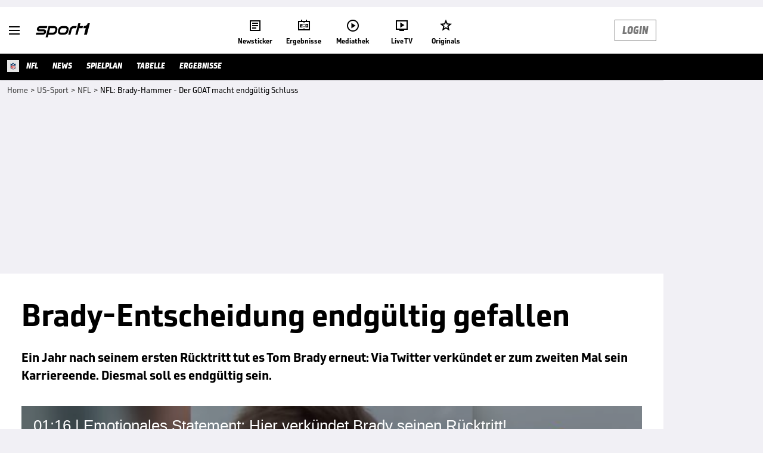

--- FILE ---
content_type: text/html; charset=utf-8
request_url: https://www.sport1.de/news/us-sport/nfl/2023/02/nfl-brady-hammer-der-goat-macht-endgultig-schluss
body_size: 108383
content:
<!DOCTYPE html><html lang="de"><head><meta charSet="utf-8" data-next-head=""/><meta name="viewport" content="width=device-width, initial-scale=1.0, maximum-scale=1.0, user-scalable=no" data-next-head=""/><title data-next-head="">NFL: Brady-Hammer - Der GOAT macht endgültig Schluss</title><meta name="apple-itunes-app" content="app-id=300000385, app-argument=sport1://article/6410417" data-next-head=""/><meta property="al:ios:url" content="sport1://article/6410417" data-next-head=""/><meta property="al:android:url" content="sport1://article/6410417" data-next-head=""/><meta property="al:windows_universal:url" content="sport1://article/6410417" data-next-head=""/><link rel="preload" fetchPriority="high" href="https://reshape.sport1.de/c/v/A9515DE7-1EFD-4457-9C9C-3DB1D752E4D3/468x263" as="image" data-next-head=""/><link rel="preload" as="script" href="https://consentv2.sport1.de/wrapperMessagingWithoutDetection.js"/><link rel="manifest" href="/manifest.json"/><link rel="preconnect" fetchPriority="high" href="https://reshape.sport1.de"/><link rel="dns-prefetch" fetchPriority="high" href="https://images.sport1.de"/><link rel="dns-prefetch" href="https://sentry.sport1dev.de"/><link rel="apple-touch-icon" href="https://www.sport1.de/favicon-192x192.png"/><link rel="preload" fetchPriority="high" href="https://content.jwplatform.com/libraries/nrRgdCot.js" as="script" type="text/javascript"/><link rel="canonical" href="https://www.sport1.de/news/us-sport/nfl/2023/02/nfl-brady-hammer-der-goat-macht-endgultig-schluss"/><link rel="alternate" hrefLang="x-default" href="https://www.sport1.de/news/us-sport/nfl/2023/02/nfl-brady-hammer-der-goat-macht-endgultig-schluss"/><link rel="alternate" hrefLang="de-DE" href="https://www.sport1.de/news/us-sport/nfl/2023/02/nfl-brady-hammer-der-goat-macht-endgultig-schluss"/><link rel="alternate" hrefLang="de-CH" href="https://www.sport1.de/news/us-sport/nfl/2023/02/nfl-brady-hammer-der-goat-macht-endgultig-schluss"/><link rel="alternate" hrefLang="de-AT" href="https://www.sport1.de/news/us-sport/nfl/2023/02/nfl-brady-hammer-der-goat-macht-endgultig-schluss"/><meta name="robots" content="index, follow, max-image-preview:large"/><meta name="copyright" content="SPORT1"/><meta name="publisher" content="SPORT1"/><meta name="cXenseParse:xkr-tag_icon" content="https://reshape.sport1.de/c/s/competition/sr_31/200x200"/><meta name="cXenseParse:xkr-tag_category" content="NFL"/><meta name="article:modified_time" content="2023-02-01T13:36:27.000Z"/><meta name="cXenseParse:xkr-article_with_top_video" content="true"/><meta name="cXenseParse:xkr-teaser_meta_title" content="Brady-Entscheidung endgültig gefallen"/><meta name="date" content="2023-02-01T13:36:27.000Z"/><meta property="og:title" content="NFL: Brady-Hammer - Der GOAT macht endgültig Schluss"/><meta name="cXenseParse:xkr-teaser_title" content="Brady-Entscheidung endgültig gefallen"/><meta name="description" content="Ein Jahr nach seinem ersten Rücktritt tut es Tom Brady erneut: Via Twitter verkündet er zum zweiten Mal sein Karriereende. Diesmal soll es endgültig sein."/><meta property="og:description" content="Ein Jahr nach seinem ersten Rücktritt tut es Tom Brady erneut: Via Twitter verkündet er zum zweiten Mal sein Karriereende. Diesmal soll es endgültig sein."/><meta property="og:image" content="https://reshape.sport1.de/c/t/2eb73506-4d4b-4274-9dbf-d9e6c75f4272/1200x630"/><meta name="thumbnail_image_url" content="https://reshape.sport1.de/c/t/2eb73506-4d4b-4274-9dbf-d9e6c75f4272/1200x900"/><meta name="thumbnail" content="https://reshape.sport1.de/c/t/2eb73506-4d4b-4274-9dbf-d9e6c75f4272/1200x900"/><meta property="og:type" content="article"/><meta property="og:url" content="https://www.sport1.de/news/us-sport/nfl/2023/02/nfl-brady-hammer-der-goat-macht-endgultig-schluss"/><meta property="og:site_name" content="SPORT1"/><meta name="referrer" content="no-referrer-when-downgrade"/><link rel="preload" href="/_next/static/media/b3451159d25388a2.p.woff2" as="font" type="font/woff2" crossorigin="anonymous" data-next-font=""/><link rel="preload" href="/_next/static/css/9d7f6c4fc1d8f70f.css" as="style"/><link rel="preload" href="/_next/static/css/19a0447bd6f55ff0.css" as="style"/><link rel="preload" href="/_next/static/css/a212ea757d81bba9.css" as="style"/><script type="application/ld+json" data-next-head="">{"@context":"https://schema.org","@type":"BreadcrumbList","itemListElement":[{"@type":"ListItem","position":1,"name":"Home","item":"https://www.sport1.de/"},{"@type":"ListItem","position":2,"name":"US-Sport","item":"https://www.sport1.de/channel/us-sport"},{"@type":"ListItem","position":3,"name":"NFL","item":"https://www.sport1.de/channel/us-sport/nfl"},{"@type":"ListItem","position":4,"name":"NFL: Brady-Hammer - Der GOAT macht endgültig Schluss","item":"https://www.sport1.de/news/us-sport/nfl/2023/02/nfl-brady-hammer-der-goat-macht-endgultig-schluss"}]}</script><script>window.dataLayer = window.dataLayer || []; window.dataLayer.push({event: "cmp_disclosure_only"});</script><script data-description="sourcepoint stub code">"use strict";function _typeof(t){return(_typeof="function"==typeof Symbol&&"symbol"==typeof Symbol.iterator?function(t){return typeof t}:function(t){return t&&"function"==typeof Symbol&&t.constructor===Symbol&&t!==Symbol.prototype?"symbol":typeof t})(t)}!function(){var t=function(){var t,e,o=[],n=window,r=n;for(;r;){try{if(r.frames.__tcfapiLocator){t=r;break}}catch(t){}if(r===n.top)break;r=r.parent}t||(!function t(){var e=n.document,o=!!n.frames.__tcfapiLocator;if(!o)if(e.body){var r=e.createElement("iframe");r.style.cssText="display:none",r.name="__tcfapiLocator",e.body.appendChild(r)}else setTimeout(t,5);return!o}(),n.__tcfapi=function(){for(var t=arguments.length,n=new Array(t),r=0;r<t;r++)n[r]=arguments[r];if(!n.length)return o;"setGdprApplies"===n[0]?n.length>3&&2===parseInt(n[1],10)&&"boolean"==typeof n[3]&&(e=n[3],"function"==typeof n[2]&&n[2]("set",!0)):"ping"===n[0]?"function"==typeof n[2]&&n[2]({gdprApplies:e,cmpLoaded:!1,cmpStatus:"stub"}):o.push(n)},n.addEventListener("message",(function(t){var e="string"==typeof t.data,o={};if(e)try{o=JSON.parse(t.data)}catch(t){}else o=t.data;var n="object"===_typeof(o)&&null!==o?o.__tcfapiCall:null;n&&window.__tcfapi(n.command,n.version,(function(o,r){var a={__tcfapiReturn:{returnValue:o,success:r,callId:n.callId}};t&&t.source&&t.source.postMessage&&t.source.postMessage(e?JSON.stringify(a):a,"*")}),n.parameter)}),!1))};"undefined"!=typeof module?module.exports=t:t()}();</script><script data-description="sourcepoint configuration">window._sp_ = {"config":{"accountId":1311,"baseEndpoint":"https://consentv2.sport1.de","propertyHref":"https://tv.sport1.de","propertyId":8089,"managerId":184904,"isSPA":true,"gdpr":{"targetingParams":{"acps":"false"}}}}</script><script async="" id="SourcePointCMPScript">!/bingbot|chrome-lighthouse|cxensebot|facebookexternalhit|facebot|google \(\+https:\/\/developers\.google.com\/\+\/web\/snippet\/\)|googlebot|mediapartners-google|msnbot|twitterbot|yahoocachesystem|ysearch/i.test(navigator.userAgent) && (window.Cypress == undefined) && document.write('<scr' + 'ipt async importance="high" src="https://consentv2.sport1.de/wrapperMessagingWithoutDetection.js"></scr' + 'ipt>')</script><script>(function(w,d,s,l,i){
                function checkCP() {
                    try {
                        if (document.cookie) {
                        var c = document.cookie.split('; ').find(function (c) { return c.indexOf('_cpauthhint=') === 0; });
                        if (c) {
                            var val = c.substring('_cpauthhint='.length);
                            if (val && val.indexOf('1') !== -1) {
                            return true;
                            }
                        }
                        }
                    } catch (e) {}
                    return false;
                    };
                if(checkCP()) {return;}
                w[l]=w[l]||[];
                w[l].push({'gtm.start':new Date().getTime(),event:'gtm.js'});var f=d.getElementsByTagName(s)[0],j=d.createElement(s),dl=l!='dataLayer'?'&l='+l:'';j.async=true;j.src='https://www.googletagmanager.com/gtm.js?id='+i+dl;f.parentNode.insertBefore(j,f);})(window,document,'script','dataLayer','GTM-PRGQ8J6G');</script><script>window.dataLayer = window.dataLayer || [];window.dataLayer.push({site_domain: location.hostname,site_environment: /stag/.test(location.hostname) ? 'staging' : (/local|review/.test(location.hostname) ? 'review' : 'prod'),site_deviceCategory: innerWidth <= 767 ? 'mobile' : 'desktop',...{"event":"site.info","site_language":"de","site_platform":"news"}});(function () {function setAndGetReferrerValues () {let referringPageType;try {referringPageType = sessionStorage.getItem('page_referring_page_type');} catch (e) {}/*** Possible referrers are sport1.de tv.sport1.de and location.hostname,* since all we need is for our referrer to coincide with the current hostname* (helpful for localhost, review, etc., that is, where we do not use the PROD environment)*/const possibleDocumentReferrers = ['www.sport1.de','tv.sport1.de',location.hostname];const shouldAddReferringValues = possibleDocumentReferrers.some((referrer) => document.referrer.includes(referrer));let referringPageInfo = {};if(referringPageType && shouldAddReferringValues){referringPageInfo = {'page_referring_page_type': referringPageType};}try{sessionStorage.setItem('page_referring_page_type',"artikel");} catch (e) {}return referringPageInfo}if (location.search.includes('b2h=true')) {history.replaceState({ b2h: true }, '', '/');window.dataLayer.push({...{"event":"page.info","page_type":"artikel","page_name":"/news/us-sport/nfl/2023/02/nfl-brady-hammer-der-goat-macht-endgultig-schluss","page_content_id":"6410417","page_title":"NFL: Brady-Hammer - Der GOAT macht endgültig Schluss","page_slug":"/news/us-sport/nfl/2023/02/nfl-brady-hammer-der-goat-macht-endgultig-schluss","page_language":"de","page_publishing_date":"2023-02-01","page_publishing_time":"13:36:27","page_updated_date":"2023-02-01","page_updated_time":"13:36:27","page_withvideo":"true","page_sports_tags":"US-Sport | American Football","page_competition_tags":"NFL","page_all_tags":"US-Sport | American Football | NFL","page_tag_label_ids":"T-7 | T-232 | T-79","page_ivw_code":"tx_us-sport_nfl","page_article_type":"news_artikel","page_adLevel1":"us-sport","page_adLevel2":"nfl","ad_unit2":"story","ad_unit3":"us-sport","ad_unit4":"nfl","teaser_title":"Brady-Entscheidung endgültig gefallen","teaser_meta_title":"Brady-Entscheidung endgültig gefallen","page_ads_active":"true"},...setAndGetReferrerValues(),page_referring_widget: "zur-startseite"});} else {const itemId = "PAGE_REFERRING_WIDGET_ID";const pageReferringWidget = localStorage.getItem(itemId);localStorage.setItem(itemId, "");window.dataLayer.push({...{"event":"page.info","page_type":"artikel","page_name":"/news/us-sport/nfl/2023/02/nfl-brady-hammer-der-goat-macht-endgultig-schluss","page_content_id":"6410417","page_title":"NFL: Brady-Hammer - Der GOAT macht endgültig Schluss","page_slug":"/news/us-sport/nfl/2023/02/nfl-brady-hammer-der-goat-macht-endgultig-schluss","page_language":"de","page_publishing_date":"2023-02-01","page_publishing_time":"13:36:27","page_updated_date":"2023-02-01","page_updated_time":"13:36:27","page_withvideo":"true","page_sports_tags":"US-Sport | American Football","page_competition_tags":"NFL","page_all_tags":"US-Sport | American Football | NFL","page_tag_label_ids":"T-7 | T-232 | T-79","page_ivw_code":"tx_us-sport_nfl","page_article_type":"news_artikel","page_adLevel1":"us-sport","page_adLevel2":"nfl","ad_unit2":"story","ad_unit3":"us-sport","ad_unit4":"nfl","teaser_title":"Brady-Entscheidung endgültig gefallen","teaser_meta_title":"Brady-Entscheidung endgültig gefallen","page_ads_active":"true"},...setAndGetReferrerValues(),page_referring_widget: pageReferringWidget});}/*** TODO: Ströer, check for better adblock detection* window.dataLayer.push({ event: 'ads.info', ad_blocker: MAGIC!!! });*/}());</script><script>/* 20185201 */ !function(we,Xe){try{function ge(e,t){return we[Ze("c2V0VGltZW91dA==")](e,t)}function ke(e){return parseInt(e.toString().split(".")[0],10)}we.obspc439Flags={};var e=2147483648,t=1103515245,s=12345,n=function(){function c(e,t){var s,n=[],o=typeof e;if(t&&"object"==o)for(s in e)try{n.push(c(e[s],t-1))}catch(e){}return n.length?n:"string"==o?e:e+"\0"}var e="unknown";try{e=c(navigator,void 0).toString()}catch(e){}return function(e){for(var t=0,s=0;s<e.length;s++)t+=e.charCodeAt(s);return t}(c(window.screen,1).toString()+e)+100*(new Date).getMilliseconds()}();function Ee(){return(n=(t*n+s)%e)/(e-1)}function Se(){for(var e="",t=65;t<91;t++)e+=f(t);for(t=97;t<123;t++)e+=f(t);return e}function f(e){return(" !\"#$%&'()*+,-./0123456789:;<=>?@A"+("BCDEFGHIJKLMNOPQRSTUVWXYZ["+"\\\\"[0]+"]^_`a")+"bcdefghijklmnopqrstuvwxyz{|}~")[e-32]}function Ze(e){var t,s,n,o,c=Se()+"0123456789+/=",d="",h=0;for(e=e.replace(/[^A-Za-z0-9\+\/\=]/g,"");h<e.length;)t=c.indexOf(e[h++]),s=c.indexOf(e[h++]),n=c.indexOf(e[h++]),o=c.indexOf(e[h++]),d+=f(t<<2|s>>4),64!=n&&(d+=f((15&s)<<4|n>>2)),64!=o&&(d+=f((3&n)<<6|o));return d}function ye(){try{return navigator.userAgent||navigator.vendor||window.opera}catch(e){return"unknown"}}function He(t,s,n,o){o=o||!1;try{t.addEventListener(s,n,o),we.obspcClne.push([t,s,n,o])}catch(e){t.attachEvent&&(t.attachEvent("on"+s,n),we.obspcClne.push([t,s,n,o]))}}function p(e,t,s){var n,o;e&&t&&s&&((n=we.obspcde0b4&&we.obspcde0b4.a&&we.obspcde0b4.a[e])&&(o=n&&(n.querySelector("iframe")||n.querySelector("img"))||null,He(we,"scroll",function(e){s(n,o,Ce(t))||(n.removeAttribute("style"),o&&o.removeAttribute("style"))},!1),s(n,o,Ce(t))))}function o(e){if(!e)return"";for(var t=Ze("ISIjJCUmJygpKissLS4vOjs8PT4/QFtcXV5ge3x9"),s="",n=0;n<e.length;n++)s+=-1<t.indexOf(e[n])?Ze("XA==")+e[n]:e[n];return s}var c=0,d=[];function Me(e){d[e]=!1}function De(e,t){var s,n=c++,o=(we.obspcClni&&we.obspcClni.push(n),d[n]=!0,function(){e.call(null),d[n]&&ge(o,s)});return ge(o,s=t),n}function u(e){var t,s,e=e.dark?(s="",(t=e).pm?s=t.ab?t.nlf?We("kwwsv=22uhvkdsh1vsruw41gh2f2}266hi5:h30<9i:064:606f5;0"+we.obspc5f2Rnd+"2:7<{934",-3):We("kwwsv=22uhvkdsh1vsruw41gh2f2l2;434<:ei0:74:0ei4707i660"+we.obspc5f2Rnd+"2:7<{934",-3):t.nlf?We("kwwsv=22uhvkdsh1vsruw41gh2f2t2e7<h34ef045if0g66g088h:0"+we.obspc5f2Rnd+"24<<{484",-3):We("kwwsv=22uhvkdsh1vsruw41gh2f2o2e;ee;fi30h4<e0h8:<067f:0"+we.obspc5f2Rnd+"2534{47<",-3):t.ab?s=t.mobile?t.aab?t.nlf?We("kwwsv=22uhvkdsh1vsruw41gh2f2{2hi46i<490:76;0ig8g0;8;:0"+we.obspc5f2Rnd+"26:9{5<<",-3):We("kwwsv=22uhvkdsh1vsruw41gh2f2h277796<43085<80<;f:09h9h0"+we.obspc5f2Rnd+"26:7{634",-3):t.nlf?We("kwwsv=22uhvkdsh1vsruw41gh2f2t26f43ehe5079;e0e3f90f97:0"+we.obspc5f2Rnd+"24<<{484",-3):We("kwwsv=22uhvkdsh1vsruw41gh2f2f2gig75e;h04if:0:93;04f970"+we.obspc5f2Rnd+"2534{47<",-3):t.crt?t.aab?We("kwwsv=22uhvkdsh1vsruw41gh2f2w25h6g45:40gh8i0h;hf075730"+we.obspc5f2Rnd+"26:9{5<<",-3):We("kwwsv=22uhvkdsh1vsruw41gh2f2s287843f460e;690i:i50gh:g0"+we.obspc5f2Rnd+"2:7<{934",-3):t.aab?t.nlf?We("kwwsv=22uhvkdsh1vsruw41gh2f2w2f;8:e5:f0<44g073:<04<9h0"+we.obspc5f2Rnd+"2<;4{76<",-3):We("kwwsv=22uhvkdsh1vsruw41gh2f2e2836<:;hi0;4:505gg:0777<0"+we.obspc5f2Rnd+"24533{9:9",-3):t.nlf?We("kwwsv=22uhvkdsh1vsruw41gh2f2r2eff;e48i0i59f0g<ee0i:990"+we.obspc5f2Rnd+"2:84{8<<",-3):We("kwwsv=22uhvkdsh1vsruw41gh2f2o28;e;ig6:06f4;0g4:;0f4ii0"+we.obspc5f2Rnd+"2<:<{774",-3):t.nlf?s=We("kwwsv=22uhvkdsh1vsruw41gh2f2m245i8i35:0<;:40;5:80e:460"+we.obspc5f2Rnd+"2<:<{774",-3):t.ncna&&(s=We("kwwsv=22uhvkdsh1vsruw41gh2f2}2e7e;;4if09:;80i8i9067480"+we.obspc5f2Rnd+"24533{9:9",-3)),s):(t="",(s=e).pm?t=s.ab?s.nlf?We("kwwsv=22uhvkdsh1vsruw41gh2f2p2f7g9:i5g0<;:h06:<70588i0"+we.obspc5f2Rnd+"24533{9:9",-3):We("kwwsv=22uhvkdsh1vsruw41gh2f2l2:g9e4f950<;:f0:797097:e0"+we.obspc5f2Rnd+"26:7{634",-3):s.nlf?We("kwwsv=22uhvkdsh1vsruw41gh2f2j2ii4i85i40ehi90f:i;0ef450"+we.obspc5f2Rnd+"24<<{484",-3):We("kwwsv=22uhvkdsh1vsruw41gh2f2q2i:445e4505i6405e4e08:<e0"+we.obspc5f2Rnd+"26:9{5<<",-3):s.ab?t=s.mobile?s.aab?s.nlf?We("kwwsv=22uhvkdsh1vsruw41gh2f2s29:5h4:8<0843308ie3049eh0"+we.obspc5f2Rnd+"24533{9:9",-3):We("kwwsv=22uhvkdsh1vsruw41gh2f2y243<95:hi0h68i0h3;:0f6850"+we.obspc5f2Rnd+"2<;4{76<",-3):s.nlf?We("kwwsv=22uhvkdsh1vsruw41gh2f2i2:fe7;i;30i:560783:04egf0"+we.obspc5f2Rnd+"2:84{8<<",-3):We("kwwsv=22uhvkdsh1vsruw41gh2f2q2g4g3gg3h0i7:e0h9:e04:<e0"+we.obspc5f2Rnd+"2:84{8<<",-3):s.crt?s.aab?We("kwwsv=22uhvkdsh1vsruw41gh2f2v2564egh9i0i;f8049fe0<:940"+we.obspc5f2Rnd+"2534{47<",-3):We("kwwsv=22uhvkdsh1vsruw41gh2f2h2;f57<8gg088e:099;;0:;<50"+we.obspc5f2Rnd+"2534{47<",-3):s.aab?s.nlf?We("kwwsv=22uhvkdsh1vsruw41gh2f2k2if79g58909h<<07g74088gf0"+we.obspc5f2Rnd+"24<<{484",-3):We("kwwsv=22uhvkdsh1vsruw41gh2f2u2<hi9e6:80;4640efe50i;<80"+we.obspc5f2Rnd+"24<<{484",-3):s.nlf?We("kwwsv=22uhvkdsh1vsruw41gh2f2n24:6i38580fe9g08ii30e:<70"+we.obspc5f2Rnd+"24533{9:9",-3):We("kwwsv=22uhvkdsh1vsruw41gh2f2l2iffggh950gg3h05h470g8ge0"+we.obspc5f2Rnd+"2:7<{934",-3):s.nlf?t=We("kwwsv=22uhvkdsh1vsruw41gh2f2l2;8g;<5i40gg;:0;6h507:690"+we.obspc5f2Rnd+"26:9{5<<",-3):s.ncna&&(t=We("kwwsv=22uhvkdsh1vsruw41gh2f2w29fe<;45f07h980ei6;088h90"+we.obspc5f2Rnd+"26:9{5<<",-3)),t);return e}function l(){return we.location.hostname}function We(e,t){for(var s="",n=0;n<e.length;n++)s+=f(e.charCodeAt(n)+t);return s}function me(e,t){var s=nt(e);if(!s)return s;if(""!=t)for(var n=0;n<t.length;n++){var o=t[n];"^"==o&&(s=s.parentNode),"<"==o&&(s=s.previousElementSibling),">"==o&&(s=s.nextElementSibling),"y"==o&&(s=s.firstChild)}return s}function h(e,t){var s=0,n=0,t=function(e){for(var t=0,s=0;e;)t+=e.offsetLeft+e.clientLeft,s+=e.offsetTop+e.clientTop,e=e.offsetParent;return{x:t,y:s}}(t);return(e.pageX||e.pageY)&&(s=e.pageX,n=e.pageY),(e.clientX||e.clientY)&&(s=e.clientX+document.body.scrollLeft+document.documentElement.scrollLeft,n=e.clientY+document.body.scrollTop+document.documentElement.scrollTop),{x:s-=t.x,y:n-=t.y}}function Ge(e,t){return t[Ze("Z2V0Qm91bmRpbmdDbGllbnRSZWN0")]?(s=e,n=Ce(n=t),{x:s.clientX-n.left,y:s.clientY-n.top}):h(e,t);var s,n}function ze(e,t){e.addEventListener?He(e,"click",t,!0):e.attachEvent&&e.attachEvent("onclick",function(){return t.call(e,window.event)})}function Oe(e,t,s){function n(){return!!t()&&(s(),!0)}var o;n()||(o=De(function(){n()&&Me(o)},250),n())}function i(){we.obspc439Flags.trub||(we.obspc439Flags.trub=!0,Ne(We("kwwsv=22uhvkdsh1vsruw41gh2f2n2;<9eegf40ehe50<7<907i:i0"+we.obspc5f2Rnd+"24534{9:8",-3),null,null),"function"==typeof FMKIZTrUbDet&&FMKIZTrUbDet())}function a(){var u=0,V=De(function(){if("function"==typeof __tcfapi&&(__tcfapi("addEventListener",2,function(e,t){!t||e.eventStatus&&"tcloaded"!==e.eventStatus&&"useractioncomplete"!==e.eventStatus||(we.obspc439Flags.tcf=e)}),1)){if(Me(V),we.obspced7sdl&&!we.obspc7eaInjct){we.obspc7eaInjct=!0,we.obspc19ePc={},we.obspc093Oc=[],we.obspc31cAm={},we.obspc778Av={},we.obspcae1Aw={},we.obspc2a1Rqr={},we.obspc6b8Rqq=[],we.obspc778Avt={},we.obspc98cEv={};if(we.obspc439Flags.obspcnpm=!1,we.obspc439Flags.npm=!1,ct(ot("[class*=s1-ad-banner]"),function(e,t){t.className+=" bobj"+e}),ct(ot("[class*=s1-ad-topmobile]:not(.s1-ad-topmobile1):not(.s1-ad-topmobile), #betsense"),function(e,t){t.className+=" mrobj"+e}),we.obspc439Flags.tcf&&we.obspc439Flags.tcf.purpose.consents[10]&&we.obspc439Flags.tcf.vendor.consents[539]&&(!we.obspc439Flags.tcf.publisher.restrictions[10]||1!==we.obspc439Flags.tcf.publisher.restrictions[10][539])){if(obspc439Flags.pt835ls){var e=obspc439Flags.ba8a4it,a=obspc439Flags.mb412el||10,i=obspc439Flags.igf93BP||{},r=function(){var c=Ue("style"),d=!(c.type="text/css"),h=Ue("style"),f=!(h.type="text/css");return function(e,t){if(t)if("b"!==e||d)"r"===e&&(f?(o=(n=h).sheet).insertRule(t,0):(f=!0,Ye(h,t),Fe(Xe.body,h)));else{if(d=!0,i)for(var s=0;s<i.length;s++)t=t.replace(new RegExp("([;{])"+i[s]+": [^;]+;","g"),"$1");var n="[^:;{",o="!important;";t=t.replace(new RegExp(n+"}]+: [^;]+\\s"+o,"g"),""),Ye(c,t),Xe.head.insertBefore(c,Xe.head.firstChild)}}}();if(e){if(e.length>a){for(var t=0,p=[0],s=[e[0]],n=1;n<a;n++){for(;-1<p.indexOf(t);)t=ke(Ee()*e.length);p.push(t),s[n]=e[t]}e=s,obspc439Flags.ba8a4it=s}for(var l={},o=0;o<e.length;o++){var c,d,h="string"==typeof e[o]?nt(e[o]):e[o];h&&h instanceof Node&&((c={element:h,cod48so:{},rcba7cls:it(7),co481tx:""}).co481tx+="."+c.rcba7cls+"{",i&&-1!==i.indexOf("position")||(d=N(h,"position"),c.cod48so.position=d,c.co481tx+="position:"+d+";"),i&&-1!==i.indexOf("left")||(d=N(h,"left"),c.cod48so.left=d,c.co481tx+="left:"+d+";"),i&&-1!==i.indexOf("top")||(d=N(h,"top"),c.cod48so.top=d,c.co481tx+="top:"+d+";"),i&&-1!==i.indexOf("right")||(d=N(h,"right"),c.cod48so.right=d,c.co481tx+="right:"+d+";"),i&&-1!==i.indexOf("bottom")||(d=N(h,"bottom"),c.cod48so.bottom=d,c.co481tx+="bottom:"+d+";"),i&&-1!==i.indexOf("cursor")||(d=N(h,"cursor"),c.cod48so.cursor=d,c.co481tx+="cursor:"+d+";"),i&&-1!==i.indexOf("z-index")||(d=N(h,"z-index"),c.cod48so["z-index"]=d,c.co481tx+="z-index:"+d+";"),i&&-1!==i.indexOf("width")||(d=N(h,"width"),c.cod48so.width=d,c.co481tx+="width:"+d+";"),i&&-1!==i.indexOf("height")||(d=N(h,"height"),c.cod48so.height=d,c.co481tx+="height:"+d+";"),i&&-1!==i.indexOf("max-width")||(d=N(h,"max-width"),c.cod48so["max-width"]=d,c.co481tx+="max-width:"+d+";"),i&&-1!==i.indexOf("margin")||(d=N(h,"margin"),c.cod48so.margin=d,c.co481tx+="margin:"+d+";"),i&&-1!==i.indexOf("content")||(d=N(h,"content"),c.cod48so.content=d,c.co481tx+="content:"+d+";"),i&&-1!==i.indexOf("background")||(d=N(h,"background"),c.cod48so.background=d,c.co481tx+="background:"+d+";"),i&&-1!==i.indexOf("color")||(d=N(h,"color"),c.cod48so.color=d,c.co481tx+="color:"+d+";"),i&&-1!==i.indexOf("font-size")||(d=N(h,"font-size"),c.cod48so["font-size"]=d,c.co481tx+="font-size:"+d+";"),i&&-1!==i.indexOf("font-weight")||(d=N(h,"font-weight"),c.cod48so["font-weight"]=d,c.co481tx+="font-weight:"+d+";"),i&&-1!==i.indexOf("font-family")||(d=N(h,"font-family"),c.cod48so["font-family"]=d,c.co481tx+="font-family:"+d+";"),i&&-1!==i.indexOf("text-align")||(d=N(h,"text-align"),c.cod48so["text-align"]=d,c.co481tx+="text-align:"+d+";"),i&&-1!==i.indexOf("padding")||(d=N(h,"padding"),c.cod48so.padding=d,c.co481tx+="padding:"+d+";"),i&&-1!==i.indexOf("box-sizing")||(d=N(h,"box-sizing"),c.cod48so["box-sizing"]=d,c.co481tx+="box-sizing:"+d+";"),i&&-1!==i.indexOf("pointer-events")||(d=N(h,"pointer-events"),c.cod48so["pointer-events"]=d,c.co481tx+="pointer-events:"+d+";"),i&&-1!==i.indexOf("line-height")||(d=N(h,"line-height"),c.cod48so["line-height"]=d,c.co481tx+="line-height:"+d+";"),i&&-1!==i.indexOf("display")||(d=N(h,"display"),c.cod48so.display=d,c.co481tx+="display:"+d+";"),i&&-1!==i.indexOf("transition")||(d=N(h,"transition"),c.cod48so.transition=d,c.co481tx+="transition:"+d+";"),i&&-1!==i.indexOf("border-top")||(d=N(h,"border-top"),c.cod48so["border-top"]=d,c.co481tx+="border-top:"+d+";"),i&&-1!==i.indexOf("box-shadow")||(d=N(h,"box-shadow"),c.cod48so["box-shadow"]=d,c.co481tx+="box-shadow:"+d+";"),i&&-1!==i.indexOf("margin-left")||(d=N(h,"margin-left"),c.cod48so["margin-left"]=d,c.co481tx+="margin-left:"+d+";"),i&&-1!==i.indexOf("background-color")||(d=N(h,"background-color"),c.cod48so["background-color"]=d,c.co481tx+="background-color:"+d+";"),i&&-1!==i.indexOf("opacity")||(d=N(h,"opacity"),c.cod48so.opacity=d,c.co481tx+="opacity:"+d+";"),i&&-1!==i.indexOf("visibility")||(d=N(h,"visibility"),c.cod48so.visibility=d,c.co481tx+="visibility:"+d+";"),i&&-1!==i.indexOf("background-size")||(d=N(h,"background-size"),c.cod48so["background-size"]=d,c.co481tx+="background-size:"+d+";"),i&&-1!==i.indexOf("background-position")||(d=N(h,"background-position"),c.cod48so["background-position"]=d,c.co481tx+="background-position:"+d+";"),i&&-1!==i.indexOf("background-repeat")||(d=N(h,"background-repeat"),c.cod48so["background-repeat"]=d,c.co481tx+="background-repeat:"+d+";"),i&&-1!==i.indexOf("border")||(d=N(h,"border"),c.cod48so.border=d,c.co481tx+="border:"+d+";"),i&&-1!==i.indexOf("border-radius")||(d=N(h,"border-radius"),c.cod48so["border-radius"]=d,c.co481tx+="border-radius:"+d+";"),i&&-1!==i.indexOf("url(data")||(d=N(h,"url(data"),c.cod48so["url(data"]=d,c.co481tx+="url(data:"+d+";"),i&&-1!==i.indexOf("text-decoration")||(d=N(h,"text-decoration"),c.cod48so["text-decoration"]=d,c.co481tx+="text-decoration:"+d+";"),i&&-1!==i.indexOf("margin-right")||(d=N(h,"margin-right"),c.cod48so["margin-right"]=d,c.co481tx+="margin-right:"+d+";"),i&&-1!==i.indexOf("rotate")||(d=N(h,"rotate"),c.cod48so.rotate=d,c.co481tx+="rotate:"+d+";"),i&&-1!==i.indexOf("margin-bottom")||(d=N(h,"margin-bottom"),c.cod48so["margin-bottom"]=d,c.co481tx+="margin-bottom:"+d+";"),i&&-1!==i.indexOf("flex-direction")||(d=N(h,"flex-direction"),c.cod48so["flex-direction"]=d,c.co481tx+="flex-direction:"+d+";"),i&&-1!==i.indexOf("flex")||(d=N(h,"flex"),c.cod48so.flex=d,c.co481tx+="flex:"+d+";"),i&&-1!==i.indexOf("border-width")||(d=N(h,"border-width"),c.cod48so["border-width"]=d,c.co481tx+="border-width:"+d+";"),i&&-1!==i.indexOf("border-style")||(d=N(h,"border-style"),c.cod48so["border-style"]=d,c.co481tx+="border-style:"+d+";"),i&&-1!==i.indexOf("filter")||(d=N(h,"filter"),c.cod48so.filter=d,c.co481tx+="filter:"+d+";"),i&&-1!==i.indexOf("direction")||(d=N(h,"direction"),c.cod48so.direction=d,c.co481tx+="direction:"+d+";"),c.co481tx+="} ",l[e[o]]=c,r("b",""+Ze(We(Ze("[base64]"),-3))),r("r",c.co481tx),h.className+=" "+c.rcba7cls,h.className+=" xpjxrt",h.className+=" njrqhad",h.className+=" soeslwmnle",h.className+=" lfxlubrjj",h.className+=" qlnyws",h.className+=" igykwhbi",h.className+=" ztfixtr",h.className+=" sofvbmf")}}}var f=Ue("style");f.type="text/css",Ye(f,""+Ze(We(Ze("[base64]"),-3))),Fe(j,f),we.obspcCln.push(f),setTimeout(v.bind(null,[]),0)}else{var b=!1;__tcfapi("addEventListener",2,function(e,t){b||!t||e.eventStatus&&"tcloaded"!==e.eventStatus&&"useractioncomplete"!==e.eventStatus||(we.obspc439Flags.tcf=e,!we.obspc439Flags.tcf.purpose.consents[10]||!we.obspc439Flags.tcf.vendor.consents[539]||we.obspc439Flags.tcf.publisher.restrictions[10]&&1===we.obspc439Flags.tcf.publisher.restrictions[10][539]||(b=!0,U()))}),G=!1}}}else 40<++u&&Me(V)},500)}function v(e){var n,o,t=[];function a(e){var s=Ue("div"),e=(o[""+Ze(We(Ze("VzZZM1xxTWtkWjd3V1o8bGRae29PWVFRVFlNWFVuWUlVRjRMXVpJbmVKb3hdVEBA"),-3))]=s,o[""+Ze(We(Ze("UFdYNVFHREA="),-3))]=s,tt(n[""+Ze(We(Ze("VzZZM1xxTWtkWjd3V1o8bGRae29PWVFRVFlNWFVuWUlVRjRMXVpJbmVKb3hdVEBA"),-3))]=s,"Mgtkaxc"),et(s,"rjuxVMc "),Fe(e,s),we.obspcde0b4.w[15640]=s,Ue("div"));Ye(e,""+Ze(We(Ze("[base64]"),-3))),ct(e.childNodes,function(e,t){Ie(s,t),we.obspcCln.push(t)});Be([{function:function(e,t){var s=nt("#sftblg");s&&we.obspc439Flags&&"boolean"==typeof we.obspc439Flags.isDarkMode&&s&&we.obspc439Flags.isDarkMode&&s.classList.add("drlogo")}}],s,15640),we.obspcCln.push(s)}function r(e){var t=Ue("div");o[""+Ze(We(Ze("VzZZM1xxTWtkWjd3V1o8bGRae29PWVFRVFlNWFVuWUlVRjRbZnBJemZKWXw="),-3))]=t,o[""+Ze(We(Ze("UFdYNVFHSEA="),-3))]=t,tt(n[""+Ze(We(Ze("VzZZM1xxTWtkWjd3V1o8bGRae29PWVFRVFlNWFVuWUlVRjRbZnBJemZKWXw="),-3))]=t,"QRLuXlg"),et(t,"yHACcQYGL "),Ie(e,t),we.obspcde0b4.w[15641]=t,we.obspcCln.push(t)}function p(e){var t=Ue("div");o[""+Ze(We(Ze("VzZZM1xxTWtkWjd3WDM0RVhvVUpVWFlIT1lnfFxbRXpdW0xA"),-3))]=t,o[""+Ze(We(Ze("UFdYfFBHXEA="),-3))]=t,et(n[""+Ze(We(Ze("VzZZM1xxTWtkWjd3WDM0RVhvVUpVWFlIT1lnfFxbRXpdW0xA"),-3))]=t,"fObiduYX "),Ie(e,t),we.obspcde0b4.w[15206]=t,we.obspcCln.push(t)}function l(e){var t=Ue("div");o[""+Ze(We(Ze("WTVJdmVLRWtmSll8T1lnfFxbRXpdW0xA"),-3))]=t,o[""+Ze(We(Ze("UFdUN1BXZkA="),-3))]=t,et(n[""+Ze(We(Ze("WTVJdmVLRWtmSll8T1lnfFxbRXpdW0xA"),-3))]=t,"yZLsaxUe "),Ie(e,t);Be([{function:function(e,t){var s=e.parentElement;s&&-1<s.className.indexOf("s1-ad-container")&&(ht(s,"beforeBegin",e),s=e.parentElement),s&&s.parentElement&&qe(s.parentElement,"margin-bottom","0","")}}],we.obspcde0b4.w[14817]=t,14817),we.obspcCln.push(t)}function b(e){var s=Ue("div"),e=(o[""+Ze(We(Ze("VzZZM1xxTWtkWjd3V1o8bGRae29PWVFRVFlNWFVuWUlVRjRXZUo8M2Z6QEA="),-3))]=s,o[""+Ze(We(Ze("UFdYNVFHTEA="),-3))]=s,et(n[""+Ze(We(Ze("VzZZM1xxTWtkWjd3V1o8bGRae29PWVFRVFlNWFVuWUlVRjRXZUo8M2Z6QEA="),-3))]=s,"WNjJYVfc "),Fe(e,s),we.obspcde0b4.w[15642]=s,Ue("div"));Ye(e,""+Ze(We(Ze("[base64]"),-3))),ct(e.childNodes,function(e,t){Ie(s,t),we.obspcCln.push(t)}),we.obspcCln.push(s)}function u(e){var s=Ue("div"),e=(o[""+Ze(We(Ze("VzZZM1xxTWtkWjd3WDM0RVhvVUpVWFlIT1hrb1xaVXZkWjhv"),-3))]=s,o[""+Ze(We(Ze("UFdYfFBHZkA="),-3))]=s,et(n[""+Ze(We(Ze("VzZZM1xxTWtkWjd3WDM0RVhvVUpVWFlIT1hrb1xaVXZkWjhv"),-3))]=s,"NdeyFyPbT "),e.firstChild?Ie(e.firstChild,s):Fe(e,s),we.obspcde0b4.w[15207]=s,Ue("div"));Ye(e,""+Ze(We(Ze("[base64]"),-3))),ct(e.childNodes,function(e,t){Ie(s,t),we.obspcCln.push(t)});Be([{function:function(e,t){var s=De(function(){var e=nt("[data-nsf='d']"),t=nt(".sf_hl");e&&t&&(Me(s),Fe(t,e),qe(e,"display","block","important"))},250),n=nt("#sftblg");n&&(-1<location.pathname.indexOf("/tv-video/video")&&qe(n,"font-size","40px"),we.obspc439Flags&&"boolean"==typeof we.obspc439Flags.isDarkMode&&n&&we.obspc439Flags.isDarkMode&&n.classList.add("drlogo"))}}],s,15207),we.obspcCln.push(s)}function V(e){var t=Ue("div");o[""+Ze(We(Ze("VzZZM1xxTWtkWjd3WDM0RVhvVUpVWFlIT1lRdmU2VX0="),-3))]=t,o[""+Ze(We(Ze("UFdYfFBHakA="),-3))]=t,et(n[""+Ze(We(Ze("VzZZM1xxTWtkWjd3WDM0RVhvVUpVWFlIT1lRdmU2VX0="),-3))]=t,"ThHmrei "),Fe(e,t);Be([{function:function(e,t){function s(){return nt(".outbrain-widget-wrapper [data-widget-id='AR_1'], .outbrain-widget-wrapper [data-widget-id='AR_2'], .outbrain-widget-wrapper [data-widget-id='AR_3'], .outbrain-widget-wrapper [data-widget-id='AR_4']")}we.obspc439Flags.htobsp=function(){var e;nt("#htobsp")||(tt(e=Ue("style"),"htobsp"),Ye(e,".ob-cards > *.OUTBRAIN:not([data-widget-id='FMS_CO_1']) { display: none !important; }"),Fe(Xe.head,e))};var n,o=s(),c=nt(".OB-REACT-WRAPPER"),d="AR_1"===o.dataset.widgetId?[1,2,1,2,1,1]:[1,1,1,1,3],h="AR_1"===o.dataset.widgetId?"sfs":"sfl";ct(d,function(e,t){for(var s,n=0;n<t;n++){var o=h+(e+1)+"_"+(n+1);nt("."+o)||(o=o,s=void 0,(s=Ue("div")).className=o,Fe(c,s))}}),we.obspcde0btc.pm?nt(".sf_hl")||o.insertAdjacentHTML("afterBegin",'<div class="sf_hl"></div>'):n=De(function(){var e=s();e||Me(n),ct(e.querySelectorAll(".ob-cards > *.OUTBRAIN[data-widget-id='FMS_CO_1']"),function(e,t){for(var s=0;s<d[e];s++){var n=nt("."+h+(e+1)+"_"+(s+1)+":not(.loc)");n&&(ht(t,"beforeBegin",n),n.classList.add("loc"))}})},250)}}],we.obspcde0b4.w[15208]=t,15208),we.obspcCln.push(t)}function v(e){var t=Ue("div");o[""+Ze(We(Ze("VzZZM1xxTWtkWjd3WDM0RVhvVUpVWFlIT1lRdmU2VX1PWDw0Zm9nc11KZ29nREBA"),-3))]=t,o[""+Ze(We(Ze("UFdYfFFHVEA="),-3))]=t,tt(n[""+Ze(We(Ze("VzZZM1xxTWtkWjd3WDM0RVhvVUpVWFlIT1lRdmU2VX1PWDw0Zm9nc11KZ29nREBA"),-3))]=t,"mNKHgcqMk"),et(t,"ssGHGpK "),Fe(e,t);Be([{function:function(e,t){var c=nt('.outbrain-widget-wrapper[data-testid$="AR_1"], .outbrain-widget-wrapper[data-testid$="AR_3"], .outbrain-widget-wrapper[data-testid$="AR_2"], .outbrain-widget-wrapper[data-testid$="AR_4"]');function d(e){var t=Ue("div");return t.className=e,t}we.obspc439Flags.htobsp=function(){var e=c.querySelector(".OB-REACT-WRAPPER"),e=(e&&qe(e,"display","none","important"),nt(".sf_hl"));e&&qe(e,"display","block","")};var s=-1<c.dataset.testid.indexOf("AR_1")?[1,2,1,2,1,1]:[1,1,1,1,3],h=-1<c.dataset.testid.indexOf("AR_1")?"sfs":"sfl",f=0;ct(s,function(e,t){for(var s=0;s<t;s++){var n=h+(e+1)+"_"+(s+1);nt("."+n)||(n=d(n),Fe(c,n))}var o="reco_"+h+"_"+(f+1);nt("."+o)||(o=d(o),Fe(c,o)),f++}),nt(".sf_hl")||c.insertAdjacentHTML("afterBegin",'<div class="sf_hl" style="display: none;"></div>')}}],we.obspcde0b4.w[15244]=t,15244),we.obspcCln.push(t)}n=e,o=t,Oe(0,function(){var e=!0,t=me(""+Ze(We(Ze("TDZRcFs1a3ZbNTR5XGpAQA=="),-3)),"");return e=(e=e&&t)&&e.getBoundingClientRect().top-we.innerHeight<=1400},function(){var e,t;e=a,!we.obspc848Mobile||(t=me(""+Ze(We(Ze("TDZRcFs1a3ZbNTR5XGpAQA=="),-3)),""))&&e(t)}),Oe(0,function(){return me(""+Ze(We(Ze("T3A8NGdKTXxcWm94T1tnc11KZ29nRjQ2ZnBJemZKWXw="),-3)),"")},function(){var e,t;e=r,"/"===location.pathname||!we.obspc848Mobile||nt("[class*=layout][class*=main-content]")||(t=me(""+Ze(We(Ze("T3A8NGdKTXxcWm94T1tnc11KZ29nRjQ2ZnBJemZKWXw="),-3)),""))&&e(t)}),Oe(0,function(){return me(""+Ze(We(Ze("[base64]"),-3)),"")},function(){var e,t;e=p,we.obspc848Mobile||nt("[class*=layout][class*=main-content]")||(t=me(""+Ze(We(Ze("[base64]"),-3)),""))&&e(t)}),Oe(0,function(){return me(""+Ze(We(Ze("T3BNeVxwcnpPRkVlXDV7a2Y2UHRTWntraFo8NGdGNGdaNVF2XFtRfU5tM3dccDxuaFkzalNsRW5kW1xA"),-3)),"")},function(){var e,t;e=l,-1===location.pathname.indexOf("tv-video")&&1120<=(we.innerWidth||Xe.documentElement.clientWidth||Xe.body.clientWidth)&&((t=me(""+Ze(We(Ze("T3BNeVxwcnpPRkVlXDV7a2Y2UHRTWntraFo8NGdGNGdaNVF2XFtRfU5tM3dccDxuaFkzalNsRW5kW1xA"),-3)),""))&&e(t))}),Oe(0,function(){return o[""+Ze(We(Ze("UFdYNVFHSEA="),-3))]},function(){var e,t;e=b,!we.obspc848Mobile||(t=o[""+Ze(We(Ze("UFdYNVFHSEA="),-3))])&&e(t)}),Oe(0,function(){return o[""+Ze(We(Ze("UFdYfFBHXEA="),-3))]},function(){var e,t;e=u,we.obspc848Mobile||(t=o[""+Ze(We(Ze("UFdYfFBHXEA="),-3))])&&e(t)}),Oe(0,function(){var e=!0,e=o[""+Ze(We(Ze("UFdYfFBHXEA="),-3))],t=me(""+Ze(We(Ze("[base64]"),-3)),""),t=(e=e&&t,me(""+Ze(We(Ze("T248Rk9ZTUlUWFFYT1lnVlRZRVRVWUxA"),-3)),""));return e=e&&t},function(){var e,t;e=V,!(-1<location.search.indexOf("theirwidget")||-1<location.hash.indexOf("theirwidget"))||(t=o[""+Ze(We(Ze("UFdYfFBHXEA="),-3))])&&e(t)}),Oe(0,function(){var e=!0,e=o[""+Ze(We(Ze("UFdYfFBHXEA="),-3))],t=me(""+Ze(We(Ze("T248Rk9ZTUlUWFFYT1lnVlRZRVRVWUxA"),-3)),""),t=(e=e&&t,me(""+Ze(We(Ze("[base64]"),-3)),""));return e=e&&t},function(){var e,t;e=v,-1!==location.search.indexOf("theirwidget")||-1!==location.hash.indexOf("theirwidget")||(t=o[""+Ze(We(Ze("UFdYfFBHXEA="),-3))])&&e(t)});var f=e,e=t,t=(-1<location.search.indexOf("test=true")||location.hash.indexOf("test=true"),we.obspc66aPtl=17,we.obspccf1Pl=0,!1),s=function(o,c,d,h){we.obspcde0b4.ep.add(14820),d||((new Date).getTime(),Ne(We("kwwsv=22uhvkdsh1vsruw41gh2f2i24g688f9h0fee3055i30:i390"+we.obspc5f2Rnd+"24<<{484",-3),function(){var e,t,s,n;d||(d=!0,(e=this).height<2?xe(14820,c,!1):h==we.obspc5f2Rnd&&(t=o,s=Ue("div"),st(f[""+Ze(We(Ze("VG5JR1Z6QEA="),-3))]=s,Qe()),tt(s,"aUwWGAX"),n=e,we.obspc31cAm[14820]&&(Pe(we.obspc31cAm[14820]),we.obspc31cAm[14820]=!1),ze(n,function(e,t){if(!we.obspc19ePc[14820]){e.preventDefault(),e.stopPropagation();for(var s=Ge(e,this),n=0;n<we.obspc093Oc.length;n++){var o,c=we.obspc093Oc[n];if(14820==c.p)if(s.x>=c.x&&s.x<c.x+c.w&&s.y>=c.y&&s.y<c.y+c.h)return void(c.u&&(o=0<c.t.length?c.t:"_self",o=0==e.button&&e.ctrlKey?"_blank":o,Te(we,c.u,c.u,o,!0)))}var d=[We("kwwsv=22uhvkdsh1vsruw41gh2f2h2h8he45h<0;7490iehf04:g;0"+we.obspc5f2Rnd+"2:7<{934",-3)],h=[We("kwwsv=22uhvkdsh1vsruw41gh2f2}2<68658fg09g9;04g960g6<;0"+we.obspc5f2Rnd+"24533{9:9",-3)],d=d[+ke(+s.y/this.offsetHeight)+ke(+s.x/this.offsetWidth)],h=h[+ke(+s.y/this.offsetHeight)+ke(+s.x/this.offsetWidth)];Te(we,d,h,"_blank",!1)}}),Fe(s,e),t.firstChild?Ie(t.firstChild,s):Fe(t,s),we.obspcde0b4.a[14820]=s,we.obspcCln.push(s),Be([{selectorAll:"[data-testid=Standard-Header-HeaderBanner], footer, [class*=layout-] > .header-block, #main > [class*=layout-]",cssApply:{"z-index":"10"}},{selector:".s1-main-content",cssApply:{padding:"5px"}},{selector:"#main > [class*=layout-]",cssApply:{background:"transparent"}},{selector:"[class*=layout-][class*=-body] > [class*=layout-][class*=wrapper]",cssApply:{background:"white"}},{selectorAll:".s1-teaser-card-content",cssApply:{overflow:"hidden"}},{function:function(e,t){var s=nt("[data-testid=main-text-node]"),n=nt("[data-testid=TabBar-CompetitionsTabBar]:nth-of-type(2)");s&&s.parentElement&&s.parentElement.parentElement&&(qe(s.parentElement.parentElement,"background-color","rgb(241, 240, 245)",""),qe(s.parentElement.parentElement,"z-index","10","")),n&&n.parentElement&&(qe(n.parentElement,"z-index","10",""),(s=n.parentElement.querySelector("div:first-child"))&&qe(s,"margin-top","0","")),nt("[class*=layout-][class*=-body]")&&(Ye(n=Ue("style"),"main > [class*=layout-][class*=-body]>* {margin-bottom: 0 !important; }"),Fe(Xe.head,n)),we.obspcde0b4.a[14815]&&we.obspcde0b4.a[14815].classList.add("obspcHid")}}],s,14820),pt(s,14820,We("kwwsv=22uhvkdsh1vsruw41gh2f2p24i5;;g37067ie0g6e80g4640"+we.obspc5f2Rnd+"2:84{8<<",-3),function(){}),xe(14820,c,!0)))},function(){xe(14820,c,!1)}))},c=xe,s=(1120<=(we.innerWidth||Xe.documentElement.clientWidth||Xe.body.clientWidth)?(R=me(""+Ze(We(Ze("XHA8bmhUQEA="),-3)),""))?s(R,!t,!1,we.obspc5f2Rnd):c(14820,!t,!1):c(14820,!t,!1),!1),R=function o(c,d,e,t){we.obspcde0b4.ep.add(14809);if(e)return;var h=(new Date).getTime();var s=We("kwwsv=22uhvkdsh1vsruw41gh2f2z2fi<74i4:07ef50e888047if0"+we.obspc5f2Rnd+"24<<{484",-3);s+="#"+h;Ne(s,function(){var n;e||(e=!0,(n=this).height<2?xe(14809,d,!1):t==we.obspc5f2Rnd&&at(g,function(){var e=c,t=Ue("div"),s=(st(f[""+Ze(We(Ze("VG5vUFdEQEA="),-3))]=t,Qe()),et(g.adContainer=t,"byTYoHDeF "),n),s=(we.obspc31cAm[14809]&&Pe(we.obspc31cAm[14809]),we.obspcde0b4.r[14809]=!0,ze(s,function(e,t){if(!we.obspc19ePc[14809]){e.preventDefault(),e.stopPropagation();for(var s=Ge(e,this),n=0;n<we.obspc093Oc.length;n++){var o,c=we.obspc093Oc[n];if(14809==c.p)if(s.x>=c.x&&s.x<c.x+c.w&&s.y>=c.y&&s.y<c.y+c.h)return void(c.u&&(o=0<c.t.length?c.t:"_self",o=0==e.button&&e.ctrlKey?"_blank":o,Te(we,c.u,c.u,o,!0)))}var d=[We("kwwsv=22uhvkdsh1vsruw41gh2f2x24h8e9i9<0<5gf0heh8058:40"+we.obspc5f2Rnd+"26:9{5<<",-3),We("kwwsv=22uhvkdsh1vsruw41gh2f2y25i4:<87f09hge04h580:;f60"+we.obspc5f2Rnd+"2<;4{76<",-3),We("kwwsv=22uhvkdsh1vsruw41gh2f2o2h43ie66807;if05i:60:5hh0"+we.obspc5f2Rnd+"24534{9:8",-3),We("kwwsv=22uhvkdsh1vsruw41gh2f2}2:89:7669085:i0i7480<;9<0"+we.obspc5f2Rnd+"2<;4{76<",-3),We("kwwsv=22uhvkdsh1vsruw41gh2f2p24e3i;53<0576;0g;f509i890"+we.obspc5f2Rnd+"26:7{634",-3),We("kwwsv=22uhvkdsh1vsruw41gh2f2{2if8<h<f<0e57705;4e045630"+we.obspc5f2Rnd+"24<<{484",-3),We("kwwsv=22uhvkdsh1vsruw41gh2f2v2i<4e5;870hi:<0:f9:0h<:80"+we.obspc5f2Rnd+"24534{9:8",-3),We("kwwsv=22uhvkdsh1vsruw41gh2f2i29g;<g:f707g:30<9e704hei0"+we.obspc5f2Rnd+"26:9{5<<",-3),We("kwwsv=22uhvkdsh1vsruw41gh2f2x24e364;ie066fi085e:05h890"+we.obspc5f2Rnd+"24<<{484",-3),We("kwwsv=22uhvkdsh1vsruw41gh2f2{2i86g8<690f<6506:fe0:3690"+we.obspc5f2Rnd+"2:84{8<<",-3),We("kwwsv=22uhvkdsh1vsruw41gh2f2n253f5fgi304h;i04;9g08f560"+we.obspc5f2Rnd+"26:9{5<<",-3),We("kwwsv=22uhvkdsh1vsruw41gh2f2m2894<gifh0h8hf09:fh047g60"+we.obspc5f2Rnd+"2:84{8<<",-3)],h=[We("kwwsv=22uhvkdsh1vsruw41gh2f2v27iffe38707e660:4g;06:<60"+we.obspc5f2Rnd+"2:84{8<<",-3),We("kwwsv=22uhvkdsh1vsruw41gh2f2v25g7;geie0he8706968096e40"+we.obspc5f2Rnd+"2:7<{934",-3),We("kwwsv=22uhvkdsh1vsruw41gh2f2s2e9:i58940954304:f:05e630"+we.obspc5f2Rnd+"2<:<{774",-3),We("kwwsv=22uhvkdsh1vsruw41gh2f2t24hf4gf4e054g:0gi:;0:93f0"+we.obspc5f2Rnd+"24534{9:8",-3),We("kwwsv=22uhvkdsh1vsruw41gh2f2h2e<67<g7;0:ieg069:3086f50"+we.obspc5f2Rnd+"24533{9:9",-3),We("kwwsv=22uhvkdsh1vsruw41gh2f2x29375h<ie06fi9088gf0;3870"+we.obspc5f2Rnd+"26:7{634",-3),We("kwwsv=22uhvkdsh1vsruw41gh2f2e246f44<5h0:6g;07h4f0gi:30"+we.obspc5f2Rnd+"24<<{484",-3),We("kwwsv=22uhvkdsh1vsruw41gh2f2p2<7h3:7h:0g7<f0gg630::930"+we.obspc5f2Rnd+"2<:<{774",-3),We("kwwsv=22uhvkdsh1vsruw41gh2f2t24g6;hgi;04g7f049hf0:6;50"+we.obspc5f2Rnd+"24534{9:8",-3),We("kwwsv=22uhvkdsh1vsruw41gh2f2{2ei<e<;7e0;4gf07<560g<gi0"+we.obspc5f2Rnd+"26:9{5<<",-3),We("kwwsv=22uhvkdsh1vsruw41gh2f2l2g7he:;if0867:0e9h:0hh3i0"+we.obspc5f2Rnd+"2<:<{774",-3),We("kwwsv=22uhvkdsh1vsruw41gh2f2o2h<g<h;g90<:9h05;i40:;4e0"+we.obspc5f2Rnd+"2<;4{76<",-3)],d=d[12*ke(+s.y/this.offsetHeight)+ke(12*s.x/this.offsetWidth)],h=h[12*ke(+s.y/this.offsetHeight)+ke(12*s.x/this.offsetWidth)];Te(we,d,h,"_blank",!1)}}),Fe(t,n),Ie(e,t),we.obspcde0b4.a[14809]=t,we.obspcCln.push(t),Be([{function:function(e,t){var s=e.parentElement;-1<s.className.indexOf("s1-ad-container")&&(ht(s,"beforeBegin",e),qe(s,"display","none",""))}},{selector:".ease-in-out + [class^=sc] .s1-ad-container",cssApply:{display:"none"}},{selectorAll:'[class^="sc"][data-testid="banner"], .bobj0',cssApply:{display:"none"}}],t,14809),We("kwwsv=22uhvkdsh1vsruw41gh2f2h25i5g48<e044e7097;;064fe0"+we.obspc5f2Rnd+"2<;4{76<",-3));pt(t,14809,s+="#"+h,function(){rt(14809,g,60,e,o)}),xe(14809,d,!0)}))},function(){xe(14809,d,!1)})},c=xe,t=me(""+Ze(We(Ze("T3BNeVxwcno="),-3)),""),g=(t?R(t,!s,!1,we.obspc5f2Rnd):c(14809,!s,!1),{adContainer:null,additionalHtml:[],spacer:null}),t=!1,c=function o(c,d,e,t){we.obspcde0b4.ep.add(14810);if(e)return;var h=(new Date).getTime();var s=We("kwwsv=22uhvkdsh1vsruw41gh2f2o2h<7<f;;;0;475089470f;340"+we.obspc5f2Rnd+"26:9{5<<",-3);s+="#"+h;Ne(s,function(){var n;e||(e=!0,(n=this).height<2?xe(14810,d,!1):t==we.obspc5f2Rnd&&at(w,function(){var e=c,t=Ue("div"),s=(st(f[""+Ze(We(Ze("VG5vUFdGNFFkWlVuZUpYd1BUQEA="),-3))]=t,Qe()),tt(w.adContainer=t,"ogaskW"),et(t,"VoSSuzWicS "),n),s=(we.obspc31cAm[14810]&&Pe(we.obspc31cAm[14810]),we.obspcde0b4.r[14810]=!0,ze(s,function(e,t){if(!we.obspc19ePc[14810]){e.preventDefault(),e.stopPropagation();for(var s=Ge(e,this),n=0;n<we.obspc093Oc.length;n++){var o,c=we.obspc093Oc[n];if(14810==c.p)if(s.x>=c.x&&s.x<c.x+c.w&&s.y>=c.y&&s.y<c.y+c.h)return void(c.u&&(o=0<c.t.length?c.t:"_self",o=0==e.button&&e.ctrlKey?"_blank":o,Te(we,c.u,c.u,o,!0)))}var d=[We("kwwsv=22uhvkdsh1vsruw41gh2f2f25e3396i<06<ee0e58;0fhe40"+we.obspc5f2Rnd+"2:84{8<<",-3),We("kwwsv=22uhvkdsh1vsruw41gh2f2{2f58ef8830i69e0677h076460"+we.obspc5f2Rnd+"2<:<{774",-3),We("kwwsv=22uhvkdsh1vsruw41gh2f2m27;h557i30;5i7085;40446f0"+we.obspc5f2Rnd+"2:7<{934",-3),We("kwwsv=22uhvkdsh1vsruw41gh2f2v2hgi64geg046ef0g;770g37;0"+we.obspc5f2Rnd+"2:84{8<<",-3),We("kwwsv=22uhvkdsh1vsruw41gh2f2l2:<f884f9076eg04f580:53f0"+we.obspc5f2Rnd+"2534{47<",-3),We("kwwsv=22uhvkdsh1vsruw41gh2f2z2<:<gh56h074:i0gg:;0464:0"+we.obspc5f2Rnd+"2<;4{76<",-3),We("kwwsv=22uhvkdsh1vsruw41gh2f2w28i;9<feg09<h50eig:0e75e0"+we.obspc5f2Rnd+"24<<{484",-3),We("kwwsv=22uhvkdsh1vsruw41gh2f2k2f:h3h58g05h;g0h7e<063e30"+we.obspc5f2Rnd+"24533{9:9",-3),We("kwwsv=22uhvkdsh1vsruw41gh2f2z28i49hi:9095<60;egg0<:;:0"+we.obspc5f2Rnd+"2534{47<",-3),We("kwwsv=22uhvkdsh1vsruw41gh2f2i2f9<<5<630;e9i0fe<40i3g40"+we.obspc5f2Rnd+"2<;4{76<",-3),We("kwwsv=22uhvkdsh1vsruw41gh2f2x2f8;3:<7<046he0:eig0i;gf0"+we.obspc5f2Rnd+"24534{9:8",-3),We("kwwsv=22uhvkdsh1vsruw41gh2f2f2;e77456h0:37h0h5<50f7630"+we.obspc5f2Rnd+"24<<{484",-3)],h=[We("kwwsv=22uhvkdsh1vsruw41gh2f2w2f;38756:084570i65604fg:0"+we.obspc5f2Rnd+"26:9{5<<",-3),We("kwwsv=22uhvkdsh1vsruw41gh2f2l2436i4:850<7770897904i6<0"+we.obspc5f2Rnd+"24533{9:9",-3),We("kwwsv=22uhvkdsh1vsruw41gh2f2q2h;:5;465094e:0;eg;0<9880"+we.obspc5f2Rnd+"26:9{5<<",-3),We("kwwsv=22uhvkdsh1vsruw41gh2f2{2i8f58g:90ghg:09e3405eg60"+we.obspc5f2Rnd+"24533{9:9",-3),We("kwwsv=22uhvkdsh1vsruw41gh2f2j2g<4g<ih5099g50478e0<7g:0"+we.obspc5f2Rnd+"26:7{634",-3),We("kwwsv=22uhvkdsh1vsruw41gh2f2y2:e4g;:9:0e88804<650:75h0"+we.obspc5f2Rnd+"2<:<{774",-3),We("kwwsv=22uhvkdsh1vsruw41gh2f2f2f:97h5g6084630:f;:0:5e<0"+we.obspc5f2Rnd+"24534{9:8",-3),We("kwwsv=22uhvkdsh1vsruw41gh2f2i29:3g;h:90g;9e08<470ff890"+we.obspc5f2Rnd+"26:9{5<<",-3),We("kwwsv=22uhvkdsh1vsruw41gh2f2e2g:3gg8g806:<<0fhg30<<9e0"+we.obspc5f2Rnd+"2:84{8<<",-3),We("kwwsv=22uhvkdsh1vsruw41gh2f2v2644<9g5<06ig<0f3640fe8e0"+we.obspc5f2Rnd+"2534{47<",-3),We("kwwsv=22uhvkdsh1vsruw41gh2f2n2;95fhi690f93;0:8930<e830"+we.obspc5f2Rnd+"24<<{484",-3),We("kwwsv=22uhvkdsh1vsruw41gh2f2m2:9ii5;g30fh4g06h;e0:i4i0"+we.obspc5f2Rnd+"26:9{5<<",-3)],d=d[12*ke(+s.y/this.offsetHeight)+ke(12*s.x/this.offsetWidth)],h=h[12*ke(+s.y/this.offsetHeight)+ke(12*s.x/this.offsetWidth)];Te(we,d,h,"_blank",!1)}}),Fe(t,n),Ie(e,t),we.obspcde0b4.a[14810]=t,we.obspcCln.push(t),Be([{function:function(e,t){var s=e.parentElement,s=(s&&-1<s.className.indexOf("s1-ad-container")&&(ht(s,"beforeBegin",e),qe(s,"display","none","")),nt("[class*=layout-][class*=-body]"));s&&we.obspcde0b4&&we.obspcde0b4.a&&we.obspcde0b4.a[14820]&&(qe(e,"margin","0","important"),qe(e,"background","white",""))}},{selectorAll:".s1-ad-banner2.s1-placeholder-type-BILLBOARD, .bobj1",cssApply:{display:"none"}}],t,14810),We("kwwsv=22uhvkdsh1vsruw41gh2f2l2f93ii6gh0;g5i09e8706:;40"+we.obspc5f2Rnd+"2<;4{76<",-3));pt(t,14810,s+="#"+h,function(){rt(14810,w,60,e,o)}),xe(14810,d,!0)}))},function(){xe(14810,d,!1)})},s=xe,d=me(""+Ze(We(Ze("T3BNeVxwcns="),-3)),""),w=(d?c(d,!t,!1,we.obspc5f2Rnd):s(14810,!t,!1),{adContainer:null,additionalHtml:[],spacer:null}),c=!1,d=function o(c,d,e,t){we.obspcde0b4.ep.add(14816);if(e)return;var h=(new Date).getTime();var s=We("kwwsv=22uhvkdsh1vsruw41gh2f2l24hf<7f6;0459h0:h38049980"+we.obspc5f2Rnd+"2<:<{774",-3);s+="#"+h;Ne(s,function(){var n;e||(e=!0,(n=this).height<2?xe(14816,d,!1):t==we.obspc5f2Rnd&&at(k,function(){var e=c,t=Ue("div"),s=(st(f[""+Ze(We(Ze("VG5vUFdGNFFkWlVuZUpYd1BqQEA="),-3))]=t,Qe()),et(k.adContainer=t,"RCzgDVB "),n),s=(we.obspc31cAm[14816]&&Pe(we.obspc31cAm[14816]),we.obspcde0b4.r[14816]=!0,ze(s,function(e,t){if(!we.obspc19ePc[14816]){e.preventDefault(),e.stopPropagation();for(var s=Ge(e,this),n=0;n<we.obspc093Oc.length;n++){var o,c=we.obspc093Oc[n];if(14816==c.p)if(s.x>=c.x&&s.x<c.x+c.w&&s.y>=c.y&&s.y<c.y+c.h)return void(c.u&&(o=0<c.t.length?c.t:"_self",o=0==e.button&&e.ctrlKey?"_blank":o,Te(we,c.u,c.u,o,!0)))}var d=[We("kwwsv=22uhvkdsh1vsruw41gh2f2x24h3e;<h50<6he0e;<e0hh730"+we.obspc5f2Rnd+"24533{9:9",-3),We("kwwsv=22uhvkdsh1vsruw41gh2f2e2<i:6f7i:064f508ig40g53;0"+we.obspc5f2Rnd+"2:84{8<<",-3),We("kwwsv=22uhvkdsh1vsruw41gh2f2y26;<9:;f:074e504;f60ie8h0"+we.obspc5f2Rnd+"2534{47<",-3),We("kwwsv=22uhvkdsh1vsruw41gh2f2t2<3e6g<83045:<0ee;:04:4i0"+we.obspc5f2Rnd+"24<<{484",-3),We("kwwsv=22uhvkdsh1vsruw41gh2f2y27g6h9g3h0598:089:70498<0"+we.obspc5f2Rnd+"2<;4{76<",-3),We("kwwsv=22uhvkdsh1vsruw41gh2f2f2:68f:6g<09:5;0f6f;043f40"+we.obspc5f2Rnd+"24534{9:8",-3),We("kwwsv=22uhvkdsh1vsruw41gh2f2z2;h;49gg80<ee30;i<804ig80"+we.obspc5f2Rnd+"2<;4{76<",-3),We("kwwsv=22uhvkdsh1vsruw41gh2f2}2g3ee43890:34<0<e7809f4f0"+we.obspc5f2Rnd+"26:9{5<<",-3),We("kwwsv=22uhvkdsh1vsruw41gh2f2x2;:ih:<680g<8f07e3609h440"+we.obspc5f2Rnd+"24<<{484",-3),We("kwwsv=22uhvkdsh1vsruw41gh2f2f2;h;i8;9g04f9<04;ei08:g80"+we.obspc5f2Rnd+"26:7{634",-3),We("kwwsv=22uhvkdsh1vsruw41gh2f2z245:e<47i0<7hh0h63g048450"+we.obspc5f2Rnd+"26:7{634",-3),We("kwwsv=22uhvkdsh1vsruw41gh2f2y24h59fe6704<5<063f30iff30"+we.obspc5f2Rnd+"2:7<{934",-3)],h=[We("kwwsv=22uhvkdsh1vsruw41gh2f2k28fee77f809hi:0fg990987f0"+we.obspc5f2Rnd+"2<:<{774",-3),We("kwwsv=22uhvkdsh1vsruw41gh2f2l25i68f::g077h90g5850<igh0"+we.obspc5f2Rnd+"26:9{5<<",-3),We("kwwsv=22uhvkdsh1vsruw41gh2f2g2e8;484i80feh30<fe:08i:e0"+we.obspc5f2Rnd+"2:7<{934",-3),We("kwwsv=22uhvkdsh1vsruw41gh2f2y2e:<ie;4:08h670hg9307eei0"+we.obspc5f2Rnd+"24<<{484",-3),We("kwwsv=22uhvkdsh1vsruw41gh2f2e2;;8i5ghh064e606e5e0h<970"+we.obspc5f2Rnd+"2:7<{934",-3),We("kwwsv=22uhvkdsh1vsruw41gh2f2j27565378e0g9<70h386069680"+we.obspc5f2Rnd+"2:84{8<<",-3),We("kwwsv=22uhvkdsh1vsruw41gh2f2{28ihh5f6<08<7g05:e506:7e0"+we.obspc5f2Rnd+"24<<{484",-3),We("kwwsv=22uhvkdsh1vsruw41gh2f2n266g:i5g60459f0i:<h0:85<0"+we.obspc5f2Rnd+"24<<{484",-3),We("kwwsv=22uhvkdsh1vsruw41gh2f2u2;g6g598:05i6f0f<i80:6780"+we.obspc5f2Rnd+"24533{9:9",-3),We("kwwsv=22uhvkdsh1vsruw41gh2f2m2:i3ei<7:04h6i0h8ig0i<6<0"+we.obspc5f2Rnd+"26:9{5<<",-3),We("kwwsv=22uhvkdsh1vsruw41gh2f2n29h;i87g807f540f6h80:i;f0"+we.obspc5f2Rnd+"24534{9:8",-3),We("kwwsv=22uhvkdsh1vsruw41gh2f2h2h365;g7:05h8e049;805e660"+we.obspc5f2Rnd+"2:84{8<<",-3)],d=d[12*ke(+s.y/this.offsetHeight)+ke(12*s.x/this.offsetWidth)],h=h[12*ke(+s.y/this.offsetHeight)+ke(12*s.x/this.offsetWidth)];Te(we,d,h,"_blank",!1)}}),Fe(t,n),Ie(e,t),we.obspcde0b4.a[14816]=t,we.obspcCln.push(t),Be([{function:function(e,t){var s=e.parentElement,s=(s&&-1<s.className.indexOf("s1-ad-container")&&(ht(s,"beforeBegin",e),qe(s,"display","none","")),nt("[class*=layout-][class*=-body]"));s&&we.obspcde0b4&&we.obspcde0b4.a&&we.obspcde0b4.a[14820]&&(qe(e,"margin","0","important"),qe(e,"background","white",""))}},{selectorAll:".s1-ad-banner3.s1-placeholder-type-BILLBOARD, .s1-ad-posterad, .bobj2",cssApply:{display:"none"}}],t,14816),We("kwwsv=22uhvkdsh1vsruw41gh2f2t2i4;5<37h0<4;<047990;e7i0"+we.obspc5f2Rnd+"24533{9:9",-3));pt(t,14816,s+="#"+h,function(){rt(14816,k,60,e,o)}),xe(14816,d,!0)}))},function(){xe(14816,d,!1)})},s=xe,t=me(""+Ze(We(Ze("T3BNeVxwcnxPRkR4Zn1Id1xaVHdmSjx9Z0pZfFxaVEA="),-3)),""),k=(t?d(t,!c,!1,we.obspc5f2Rnd):s(14816,!c,!1),{adContainer:null,additionalHtml:[],spacer:null}),d=!1,t=function(o,c,d,h){we.obspcde0b4.ep.add(15202),d||((new Date).getTime(),Ne(We("kwwsv=22uhvkdsh1vsruw41gh2f2g2hh<88he:045fh04h;90g;9;0"+we.obspc5f2Rnd+"26:9{5<<",-3),function(){var e,t,s,n;d||(d=!0,(e=this).height<2?xe(15202,c,!1):h==we.obspc5f2Rnd&&(t=o,s=Ue("div"),st(f[""+Ze(We(Ze("V1o8bGRae29PWF1QVzM8Vk9YNFZPWVFyZTZNMw=="),-3))]=s,Qe()),tt(s,"VLJjvvfZiy"),et(s,"ZLTgLGF "),n=e,we.obspc31cAm[15202]&&(Pe(we.obspc31cAm[15202]),we.obspc31cAm[15202]=!1),ze(n,function(e,t){if(!we.obspc19ePc[15202]){e.preventDefault(),e.stopPropagation();for(var s=Ge(e,this),n=0;n<we.obspc093Oc.length;n++){var o,c=we.obspc093Oc[n];if(15202==c.p)if(s.x>=c.x&&s.x<c.x+c.w&&s.y>=c.y&&s.y<c.y+c.h)return void(c.u&&(o=0<c.t.length?c.t:"_self",o=0==e.button&&e.ctrlKey?"_blank":o,Te(we,c.u,c.u,o,!0)))}var d=[We("kwwsv=22uhvkdsh1vsruw41gh2f2y2h59f7:3e0h86:05;<:0:ge50"+we.obspc5f2Rnd+"26:9{5<<",-3)],h=[We("kwwsv=22uhvkdsh1vsruw41gh2f2r255hi7:h8083gf0<h3<04ifi0"+we.obspc5f2Rnd+"2<;4{76<",-3)],d=d[+ke(+s.y/this.offsetHeight)+ke(+s.x/this.offsetWidth)],h=h[+ke(+s.y/this.offsetHeight)+ke(+s.x/this.offsetWidth)];Te(we,d,h,"_blank",!1)}}),Fe(s,e),Fe(t,s),we.obspcde0b4.a[15202]=s,we.obspcCln.push(s),Be([{function:function(t,e){function s(){var e=nt("[data-testid='bottom-navigation-container']")||nt(".bottom-bar");e?(e=-1===e.className.indexOf("translate-y-")&&-1===e.className.indexOf("hidden"),c!==e&&(!0==(c=e)?(qe(t,"bottom","62px",""),qe(t,"box-shadow","unset","")):qe(t,"bottom","0",""))):qe(t,"bottom","0","")}var n=Ue("div"),o=Ue("div"),o=(He(o,"click",function(){qe(t,"display","none","")}),ht(t,"afterBegin",o),ht(t,"afterBegin",n),Ue("div")),c=(Fe(t,o),!1);He(window,"scroll",function(e){s()}),s()}}],s,15202),pt(s,15202,We("kwwsv=22uhvkdsh1vsruw41gh2f2q2<gi;6;:809f6609gh50f;860"+we.obspc5f2Rnd+"2<;4{76<",-3),function(){}),xe(15202,c,!0)))},function(){xe(15202,c,!1)}))},s=xe,c=me(""+Ze(We(Ze("XHA8bmhUQEA="),-3)),""),t=(c?t(c,!d,!1,we.obspc5f2Rnd):s(15202,!d,!1),!1),c=function o(c,d,e,t){we.obspcde0b4.ep.add(15076);if(e)return;var h=(new Date).getTime();var s=We("kwwsv=22uhvkdsh1vsruw41gh2f2g2;8f:h6750gh5h08;9804e6h0"+we.obspc5f2Rnd+"2534{47<",-3);s+="#"+h;Ne(s,function(){var n;e||(e=!0,(n=this).height<2?xe(15076,d,!1):t==we.obspc5f2Rnd&&at(Z,function(){var e=c,t=Ue("div"),s=(st(f[""+Ze(We(Ze("V1o8bGRae29PWDRWT1g0c11KVXZdVjN7"),-3))]=t,Qe()),tt(Z.adContainer=t,"ptALjVv"),n),s=(we.obspc31cAm[15076]&&Pe(we.obspc31cAm[15076]),we.obspcde0b4.r[15076]=!0,ze(s,function(e,t){if(!we.obspc19ePc[15076]){e.preventDefault(),e.stopPropagation();for(var s=Ge(e,this),n=0;n<we.obspc093Oc.length;n++){var o,c=we.obspc093Oc[n];if(15076==c.p)if(s.x>=c.x&&s.x<c.x+c.w&&s.y>=c.y&&s.y<c.y+c.h)return void(c.u&&(o=0<c.t.length?c.t:"_self",o=0==e.button&&e.ctrlKey?"_blank":o,Te(we,c.u,c.u,o,!0)))}var d=[We("kwwsv=22uhvkdsh1vsruw41gh2f2m28gf:8g6h07g87046fe0;h660"+we.obspc5f2Rnd+"24<<{484",-3),We("kwwsv=22uhvkdsh1vsruw41gh2f2v2:4eehii504h550766<0f:530"+we.obspc5f2Rnd+"2:7<{934",-3),We("kwwsv=22uhvkdsh1vsruw41gh2f2z2i946gff60;9<9048e3077h40"+we.obspc5f2Rnd+"2<:<{774",-3),We("kwwsv=22uhvkdsh1vsruw41gh2f2w28h7;9e660gg7g07;8f06i6;0"+we.obspc5f2Rnd+"2534{47<",-3),We("kwwsv=22uhvkdsh1vsruw41gh2f2x24hi4937g0g:750;hh605e890"+we.obspc5f2Rnd+"24533{9:9",-3),We("kwwsv=22uhvkdsh1vsruw41gh2f2h2gee4gie40565:05e3;0f93;0"+we.obspc5f2Rnd+"24<<{484",-3)],h=[We("kwwsv=22uhvkdsh1vsruw41gh2f2o24fh66:9f079i30:h8<094970"+we.obspc5f2Rnd+"2:84{8<<",-3),We("kwwsv=22uhvkdsh1vsruw41gh2f2x2hee885f6044;804g:f0<6e<0"+we.obspc5f2Rnd+"2:7<{934",-3),We("kwwsv=22uhvkdsh1vsruw41gh2f2g2:g5;<4e40h8e70hg;g0<5;90"+we.obspc5f2Rnd+"2<;4{76<",-3),We("kwwsv=22uhvkdsh1vsruw41gh2f2m26<e:eh7i0;4i4065f50859;0"+we.obspc5f2Rnd+"2:84{8<<",-3),We("kwwsv=22uhvkdsh1vsruw41gh2f2g24::78:690ig;f04;830h9530"+we.obspc5f2Rnd+"2<:<{774",-3),We("kwwsv=22uhvkdsh1vsruw41gh2f2h244h6<;5<054fg0ee7g096;:0"+we.obspc5f2Rnd+"2<;4{76<",-3)],d=d[+ke(6*s.y/this.offsetHeight)+ke(+s.x/this.offsetWidth)],h=h[+ke(6*s.y/this.offsetHeight)+ke(+s.x/this.offsetWidth)];Te(we,d,h,"_blank",!1)}}),Fe(t,n),Ie(e,t),we.obspcde0b4.a[15076]=t,we.obspcCln.push(t),Be([{selector:".mrobj0",cssApply:{display:"none"}},{function:function(e,t){var s=e.parentElement;-1<s.className.indexOf("s1-ad-container")&&ht(s,"beforeBegin",e)}}],t,15076),We("kwwsv=22uhvkdsh1vsruw41gh2f2j25h77459h0ef64097f30:3<70"+we.obspc5f2Rnd+"24534{9:8",-3));pt(t,15076,s+="#"+h,function(){rt(15076,Z,60,e,o)}),xe(15076,d,!0)}))},function(){xe(15076,d,!1)})},s=xe,d=me(""+Ze(We(Ze("T3A0fGU1TXRQREBA"),-3)),""),Z=(d?c(d,!t,!1,we.obspc5f2Rnd):s(15076,!t,!1),{adContainer:null,additionalHtml:[],spacer:null}),c=!1,d=function o(c,d,e,t){we.obspcde0b4.ep.add(15077);if(e)return;var h=(new Date).getTime();var s=We("kwwsv=22uhvkdsh1vsruw41gh2f2q26g4i9<850f;:80539f0477;0"+we.obspc5f2Rnd+"24534{9:8",-3);s+="#"+h;Ne(s,function(){var n;e||(e=!0,(n=this).height<2?xe(15077,d,!1):t==we.obspc5f2Rnd&&at(W,function(){var e=c,t=Ue("div"),s=(st(f[""+Ze(We(Ze("V1o8bGRae29PWDRWT1g0c11KVXZdVjN8"),-3))]=t,Qe()),tt(W.adContainer=t,"JiROdqM"),et(t,"cxXJNu "),n),s=(we.obspc31cAm[15077]&&Pe(we.obspc31cAm[15077]),we.obspcde0b4.r[15077]=!0,ze(s,function(e,t){if(!we.obspc19ePc[15077]){e.preventDefault(),e.stopPropagation();for(var s=Ge(e,this),n=0;n<we.obspc093Oc.length;n++){var o,c=we.obspc093Oc[n];if(15077==c.p)if(s.x>=c.x&&s.x<c.x+c.w&&s.y>=c.y&&s.y<c.y+c.h)return void(c.u&&(o=0<c.t.length?c.t:"_self",o=0==e.button&&e.ctrlKey?"_blank":o,Te(we,c.u,c.u,o,!0)))}var d=[We("kwwsv=22uhvkdsh1vsruw41gh2f2o2<::3fi6f0:9790g6h70:6g50"+we.obspc5f2Rnd+"2:7<{934",-3),We("kwwsv=22uhvkdsh1vsruw41gh2f2l259g;89<50eigf0h4;g0ieg30"+we.obspc5f2Rnd+"2534{47<",-3),We("kwwsv=22uhvkdsh1vsruw41gh2f2y2hi:76e4608he30i5:9064i<0"+we.obspc5f2Rnd+"2<;4{76<",-3),We("kwwsv=22uhvkdsh1vsruw41gh2f2g244e::6530f:i:0f:<90f3480"+we.obspc5f2Rnd+"2<:<{774",-3),We("kwwsv=22uhvkdsh1vsruw41gh2f2p257g489<g08f;309feh0<;5;0"+we.obspc5f2Rnd+"26:9{5<<",-3),We("kwwsv=22uhvkdsh1vsruw41gh2f2l249785hig0ig3;0ih;40:7i50"+we.obspc5f2Rnd+"2:7<{934",-3)],h=[We("kwwsv=22uhvkdsh1vsruw41gh2f2o26gg;f46:0<6:g0:<;g0i;360"+we.obspc5f2Rnd+"24<<{484",-3),We("kwwsv=22uhvkdsh1vsruw41gh2f2w2f38g<:9f0:g5h06h96089670"+we.obspc5f2Rnd+"2534{47<",-3),We("kwwsv=22uhvkdsh1vsruw41gh2f2i247i:f5<;05:eh0:8:;096:i0"+we.obspc5f2Rnd+"2534{47<",-3),We("kwwsv=22uhvkdsh1vsruw41gh2f2g2;e85;69;0f99;0f6:i0g3i;0"+we.obspc5f2Rnd+"2:7<{934",-3),We("kwwsv=22uhvkdsh1vsruw41gh2f2u2<ee4e8760h9:e069ii0<38h0"+we.obspc5f2Rnd+"2534{47<",-3),We("kwwsv=22uhvkdsh1vsruw41gh2f2u2f<;f;f<30ggi404ei:0;4940"+we.obspc5f2Rnd+"24534{9:8",-3)],d=d[+ke(6*s.y/this.offsetHeight)+ke(+s.x/this.offsetWidth)],h=h[+ke(6*s.y/this.offsetHeight)+ke(+s.x/this.offsetWidth)];Te(we,d,h,"_blank",!1)}}),Fe(t,n),Ie(e,t),we.obspcde0b4.a[15077]=t,we.obspcCln.push(t),Be([{selector:".mrobj1",cssApply:{display:"none"}},{function:function(e,t){var s=e.parentElement;-1<s.className.indexOf("s1-ad-container")&&ht(s,"beforeBegin",e)}}],t,15077),We("kwwsv=22uhvkdsh1vsruw41gh2f2w24f7<45if0f5390643708f<80"+we.obspc5f2Rnd+"24534{9:8",-3));pt(t,15077,s+="#"+h,function(){rt(15077,W,60,e,o)}),xe(15077,d,!0)}))},function(){xe(15077,d,!1)})},s=xe,t=me(""+Ze(We(Ze("T3A0fGU1TXRQVEBA"),-3)),""),W=(t?d(t,!c,!1,we.obspc5f2Rnd):s(15077,!c,!1),{adContainer:null,additionalHtml:[],spacer:null}),d=!1,t=function o(c,d,e,t){we.obspcde0b4.ep.add(15079);if(e)return;var h=(new Date).getTime();var s=We("kwwsv=22uhvkdsh1vsruw41gh2f2|2e97;g4f7063;h0if480i4h<0"+we.obspc5f2Rnd+"2:7<{934",-3);s+="#"+h;Ne(s,function(){var n;e||(e=!0,(n=this).height<2?xe(15079,d,!1):t==we.obspc5f2Rnd&&at(m,function(){var e=c,t=Ue("div"),s=(st(f[""+Ze(We(Ze("V1o8bGRae29PWDRWT1g0c11KVXZdVjN9"),-3))]=t,Qe()),et(m.adContainer=t,"ESSbZUIoyB "),n),s=(we.obspc31cAm[15079]&&Pe(we.obspc31cAm[15079]),we.obspcde0b4.r[15079]=!0,ze(s,function(e,t){if(!we.obspc19ePc[15079]){e.preventDefault(),e.stopPropagation();for(var s=Ge(e,this),n=0;n<we.obspc093Oc.length;n++){var o,c=we.obspc093Oc[n];if(15079==c.p)if(s.x>=c.x&&s.x<c.x+c.w&&s.y>=c.y&&s.y<c.y+c.h)return void(c.u&&(o=0<c.t.length?c.t:"_self",o=0==e.button&&e.ctrlKey?"_blank":o,Te(we,c.u,c.u,o,!0)))}var d=[We("kwwsv=22uhvkdsh1vsruw41gh2f2k2eie5;6gf0ee8f04:3i0fgh<0"+we.obspc5f2Rnd+"24<<{484",-3),We("kwwsv=22uhvkdsh1vsruw41gh2f2n29:eh8;4;09:7e075i:0ghh80"+we.obspc5f2Rnd+"24533{9:9",-3),We("kwwsv=22uhvkdsh1vsruw41gh2f2k2;:5838hi0f3:30hh5<048g40"+we.obspc5f2Rnd+"24<<{484",-3),We("kwwsv=22uhvkdsh1vsruw41gh2f2r2h:;h:;950;5ih089;805gig0"+we.obspc5f2Rnd+"2<:<{774",-3),We("kwwsv=22uhvkdsh1vsruw41gh2f2t27h4;7<g70<6;40e4<8065480"+we.obspc5f2Rnd+"24534{9:8",-3),We("kwwsv=22uhvkdsh1vsruw41gh2f2g2;97:3ghf086i<08853075gi0"+we.obspc5f2Rnd+"2:84{8<<",-3)],h=[We("kwwsv=22uhvkdsh1vsruw41gh2f2{2e9h4gh;30i4he0<5830:8ii0"+we.obspc5f2Rnd+"2<;4{76<",-3),We("kwwsv=22uhvkdsh1vsruw41gh2f2w2:4i7h5:609g4:0833h07;g<0"+we.obspc5f2Rnd+"2<:<{774",-3),We("kwwsv=22uhvkdsh1vsruw41gh2f2p29<78i<h5097g30e7<809;:e0"+we.obspc5f2Rnd+"24534{9:8",-3),We("kwwsv=22uhvkdsh1vsruw41gh2f2m2:6<e7he8089680e9<:0::g;0"+we.obspc5f2Rnd+"24533{9:9",-3),We("kwwsv=22uhvkdsh1vsruw41gh2f2v2hh57:g47094e:088780e7ei0"+we.obspc5f2Rnd+"24534{9:8",-3),We("kwwsv=22uhvkdsh1vsruw41gh2f2h24iii<:3e0hf9<06gi;0739<0"+we.obspc5f2Rnd+"2<:<{774",-3)],d=d[+ke(6*s.y/this.offsetHeight)+ke(+s.x/this.offsetWidth)],h=h[+ke(6*s.y/this.offsetHeight)+ke(+s.x/this.offsetWidth)];Te(we,d,h,"_blank",!1)}}),Fe(t,n),Ie(e,t),we.obspcde0b4.a[15079]=t,we.obspcCln.push(t),Be([{selector:".mrobj2",cssApply:{display:"none"}},{function:function(e,t){var s=e.parentElement;-1<s.className.indexOf("s1-ad-container")&&ht(s,"beforeBegin",e)}}],t,15079),We("kwwsv=22uhvkdsh1vsruw41gh2f2s2h3<i8i530e6<;0g5g4046670"+we.obspc5f2Rnd+"2:7<{934",-3));pt(t,15079,s+="#"+h,function(){rt(15079,m,60,e,o)}),xe(15079,d,!0)}))},function(){xe(15079,d,!1)})},s=xe,c=me(""+Ze(We(Ze("T3A0fGU1TXRQakBA"),-3)),""),m=(c?t(c,!d,!1,we.obspc5f2Rnd):s(15079,!d,!1),{adContainer:null,additionalHtml:[],spacer:null}),t=!1,c=function o(c,d,e,t){we.obspcde0b4.ep.add(15080);if(e)return;var h=(new Date).getTime();var s=We("kwwsv=22uhvkdsh1vsruw41gh2f2k2;ie:h;9608:7e0977:098<50"+we.obspc5f2Rnd+"2<;4{76<",-3);s+="#"+h;Ne(s,function(){var n;e||(e=!0,(n=this).height<2?xe(15080,d,!1):t==we.obspc5f2Rnd&&at(x,function(){var e=c,t=Ue("div"),s=(st(f[""+Ze(We(Ze("V1o8bGRae29PWDRWT1g0c11KVXZdVjMz"),-3))]=t,Qe()),tt(x.adContainer=t,"GRyCfxHwv"),n),s=(we.obspc31cAm[15080]&&Pe(we.obspc31cAm[15080]),we.obspcde0b4.r[15080]=!0,ze(s,function(e,t){if(!we.obspc19ePc[15080]){e.preventDefault(),e.stopPropagation();for(var s=Ge(e,this),n=0;n<we.obspc093Oc.length;n++){var o,c=we.obspc093Oc[n];if(15080==c.p)if(s.x>=c.x&&s.x<c.x+c.w&&s.y>=c.y&&s.y<c.y+c.h)return void(c.u&&(o=0<c.t.length?c.t:"_self",o=0==e.button&&e.ctrlKey?"_blank":o,Te(we,c.u,c.u,o,!0)))}var d=[We("kwwsv=22uhvkdsh1vsruw41gh2f2x2:8:i64e:0:3ei0995f0g6390"+we.obspc5f2Rnd+"2534{47<",-3),We("kwwsv=22uhvkdsh1vsruw41gh2f2p2639<<8790<i9f0;8<:0;;i70"+we.obspc5f2Rnd+"2<;4{76<",-3),We("kwwsv=22uhvkdsh1vsruw41gh2f2p2<f<i76:30<3gi085h;0:efh0"+we.obspc5f2Rnd+"26:9{5<<",-3),We("kwwsv=22uhvkdsh1vsruw41gh2f2{2f46<3:;e0i8i40g6f40743g0"+we.obspc5f2Rnd+"2534{47<",-3),We("kwwsv=22uhvkdsh1vsruw41gh2f2p2;ge;heii04h<;0<hi60<eg;0"+we.obspc5f2Rnd+"24<<{484",-3),We("kwwsv=22uhvkdsh1vsruw41gh2f2f2ih97e6if0g5;:06h570e7540"+we.obspc5f2Rnd+"24534{9:8",-3)],h=[We("kwwsv=22uhvkdsh1vsruw41gh2f2k2gi:93fhi0g9830g76408:f40"+we.obspc5f2Rnd+"26:7{634",-3),We("kwwsv=22uhvkdsh1vsruw41gh2f2}2ihef7ehg0h5f609<4807f:60"+we.obspc5f2Rnd+"26:7{634",-3),We("kwwsv=22uhvkdsh1vsruw41gh2f2e2h66979g50<78e057ge0gff80"+we.obspc5f2Rnd+"2:7<{934",-3),We("kwwsv=22uhvkdsh1vsruw41gh2f2{2644:76:g0h<380ihh60;97e0"+we.obspc5f2Rnd+"2534{47<",-3),We("kwwsv=22uhvkdsh1vsruw41gh2f2|2fhf<4f640g:5;0:667096g:0"+we.obspc5f2Rnd+"2:84{8<<",-3),We("kwwsv=22uhvkdsh1vsruw41gh2f2i2:5h67<g6053980<7gg0h74f0"+we.obspc5f2Rnd+"24<<{484",-3)],d=d[+ke(6*s.y/this.offsetHeight)+ke(+s.x/this.offsetWidth)],h=h[+ke(6*s.y/this.offsetHeight)+ke(+s.x/this.offsetWidth)];Te(we,d,h,"_blank",!1)}}),Fe(t,n),Ie(e,t),we.obspcde0b4.a[15080]=t,we.obspcCln.push(t),Be([{selector:".mrobj3",cssApply:{display:"none"}},{function:function(e,t){var s=e.parentElement;-1<s.className.indexOf("s1-ad-container")&&ht(s,"beforeBegin",e)}}],t,15080),We("kwwsv=22uhvkdsh1vsruw41gh2f2t2886he<3e0gi5e0i<460e56<0"+we.obspc5f2Rnd+"24<<{484",-3));pt(t,15080,s+="#"+h,function(){rt(15080,x,60,e,o)}),xe(15080,d,!0)}))},function(){xe(15080,d,!1)})},s=xe,d=me(""+Ze(We(Ze("T3A0fGU1TXRQekBA"),-3)),""),x=(d?c(d,!t,!1,we.obspc5f2Rnd):s(15080,!t,!1),{adContainer:null,additionalHtml:[],spacer:null}),c=!1,d=function o(c,d,e,t){we.obspcde0b4.ep.add(15081);if(e)return;var h=(new Date).getTime();var s=We("kwwsv=22uhvkdsh1vsruw41gh2f2n2<i3h<e4e0e:640;86:0f7fi0"+we.obspc5f2Rnd+"24534{9:8",-3);s+="#"+h;Ne(s,function(){var n;e||(e=!0,(n=this).height<2?xe(15081,d,!1):t==we.obspc5f2Rnd&&at(U,function(){var e=c,t=Ue("div"),s=(st(f[""+Ze(We(Ze("V1o8bGRae29PWDRWT1g0c11KVXZdVjM0"),-3))]=t,Qe()),tt(U.adContainer=t,"nGfNBOY"),n),s=(we.obspc31cAm[15081]&&Pe(we.obspc31cAm[15081]),we.obspcde0b4.r[15081]=!0,ze(s,function(e,t){if(!we.obspc19ePc[15081]){e.preventDefault(),e.stopPropagation();for(var s=Ge(e,this),n=0;n<we.obspc093Oc.length;n++){var o,c=we.obspc093Oc[n];if(15081==c.p)if(s.x>=c.x&&s.x<c.x+c.w&&s.y>=c.y&&s.y<c.y+c.h)return void(c.u&&(o=0<c.t.length?c.t:"_self",o=0==e.button&&e.ctrlKey?"_blank":o,Te(we,c.u,c.u,o,!0)))}var d=[We("kwwsv=22uhvkdsh1vsruw41gh2f2g249if8;8i04e6:06if50734i0"+we.obspc5f2Rnd+"24533{9:9",-3),We("kwwsv=22uhvkdsh1vsruw41gh2f2r249<8gg;6053630h95<0f:590"+we.obspc5f2Rnd+"2<:<{774",-3),We("kwwsv=22uhvkdsh1vsruw41gh2f2s28;638g;;05<3:08gi50<f3;0"+we.obspc5f2Rnd+"26:9{5<<",-3),We("kwwsv=22uhvkdsh1vsruw41gh2f2m2:e59;:fh09i530e35<08ih80"+we.obspc5f2Rnd+"26:7{634",-3),We("kwwsv=22uhvkdsh1vsruw41gh2f2v25;:5g;460h:7<044<30f8:50"+we.obspc5f2Rnd+"2<;4{76<",-3),We("kwwsv=22uhvkdsh1vsruw41gh2f2g2fi5<eh4f0:g:30f7e30<gi<0"+we.obspc5f2Rnd+"24<<{484",-3)],h=[We("kwwsv=22uhvkdsh1vsruw41gh2f2v25<f8e;8h0i57;05::805g:<0"+we.obspc5f2Rnd+"24534{9:8",-3),We("kwwsv=22uhvkdsh1vsruw41gh2f2x2<h;g:7g40<8ie08g<<09g5:0"+we.obspc5f2Rnd+"24533{9:9",-3),We("kwwsv=22uhvkdsh1vsruw41gh2f2x2hee:i7690g5ii0466i04<6g0"+we.obspc5f2Rnd+"26:7{634",-3),We("kwwsv=22uhvkdsh1vsruw41gh2f2h26;<3:9f50<68909e6<048i70"+we.obspc5f2Rnd+"26:9{5<<",-3),We("kwwsv=22uhvkdsh1vsruw41gh2f2s26ef483e904i68045f<0f3;<0"+we.obspc5f2Rnd+"2<:<{774",-3),We("kwwsv=22uhvkdsh1vsruw41gh2f2s2;68e4e360:4<f0ef9i09i<40"+we.obspc5f2Rnd+"2<;4{76<",-3)],d=d[+ke(6*s.y/this.offsetHeight)+ke(+s.x/this.offsetWidth)],h=h[+ke(6*s.y/this.offsetHeight)+ke(+s.x/this.offsetWidth)];Te(we,d,h,"_blank",!1)}}),Fe(t,n),Ie(e,t),we.obspcde0b4.a[15081]=t,we.obspcCln.push(t),Be([{selector:".mrobj4",cssApply:{display:"none"}},{function:function(e,t){var s=e.parentElement;-1<s.className.indexOf("s1-ad-container")&&ht(s,"beforeBegin",e)}}],t,15081),We("kwwsv=22uhvkdsh1vsruw41gh2f2k249gi984604i;:074790e6h50"+we.obspc5f2Rnd+"2:84{8<<",-3));pt(t,15081,s+="#"+h,function(){rt(15081,U,60,e,o)}),xe(15081,d,!0)}))},function(){xe(15081,d,!1)})},s=xe,t=me(""+Ze(We(Ze("T3A0fGU1TXRRVEBA"),-3)),""),U=(t?d(t,!c,!1,we.obspc5f2Rnd):s(15081,!c,!1),{adContainer:null,additionalHtml:[],spacer:null}),F=(Oe(0,function(){return me(""+Ze(We(Ze("T3BJel1bUTNdW0x3ZVpZbmRaSEA="),-3)),"")},function(){var e,t,s,n;e=!0,t=N,s=xe,(n=me(""+Ze(We(Ze("T3BJel1bUTNdW0x3ZVpZbmRaSEA="),-3)),""))?t(n,!e,!1,we.obspc5f2Rnd):s(15078,!e,!1)}),{adContainer:null,additionalHtml:[],spacer:null});function N(o,c,e,t){var d,s;we.obspcde0b4.ep.add(15078),e||(d=(new Date).getTime(),s=We("kwwsv=22uhvkdsh1vsruw41gh2f2o2647iig:g0:h8i0f;e40eee;0"+we.obspc5f2Rnd+"24533{9:9",-3),Ne(s+="#"+d,function(){var n;e||(e=!0,(n=this).height<2?xe(15078,c,!1):t==we.obspc5f2Rnd&&at(F,function(){var e=o,t=Ue("div"),s=(st(f[""+Ze(We(Ze("V1o8bGRae29PWDRWT1g0c11KVXZdVjRFVGpAQA=="),-3))]=t,Qe()),tt(F.adContainer=t,"GHLBRzO"),n),s=(we.obspc31cAm[15078]&&Pe(we.obspc31cAm[15078]),we.obspcde0b4.r[15078]=!0,ze(s,function(e,t){if(!we.obspc19ePc[15078]){e.preventDefault(),e.stopPropagation();for(var s=Ge(e,this),n=0;n<we.obspc093Oc.length;n++){var o,c=we.obspc093Oc[n];if(15078==c.p)if(s.x>=c.x&&s.x<c.x+c.w&&s.y>=c.y&&s.y<c.y+c.h)return void(c.u&&(o=0<c.t.length?c.t:"_self",o=0==e.button&&e.ctrlKey?"_blank":o,Te(we,c.u,c.u,o,!0)))}var d=[We("kwwsv=22uhvkdsh1vsruw41gh2f2w29:3446ih08:ge0599f0i4ie0"+we.obspc5f2Rnd+"24<<{484",-3),We("kwwsv=22uhvkdsh1vsruw41gh2f2z24i47f8g30<8i406g840h:750"+we.obspc5f2Rnd+"24534{9:8",-3),We("kwwsv=22uhvkdsh1vsruw41gh2f2l2e:ff7:5e0677h0<5f<0h4590"+we.obspc5f2Rnd+"26:7{634",-3),We("kwwsv=22uhvkdsh1vsruw41gh2f2r2964;;g:<0h:<609i<<05i370"+we.obspc5f2Rnd+"26:7{634",-3),We("kwwsv=22uhvkdsh1vsruw41gh2f2k29;89hi9f0h<g60757705fhh0"+we.obspc5f2Rnd+"26:9{5<<",-3),We("kwwsv=22uhvkdsh1vsruw41gh2f2f2e3gh<:3i0e8gg0;i840f<;90"+we.obspc5f2Rnd+"24<<{484",-3)],h=[We("kwwsv=22uhvkdsh1vsruw41gh2f2j2;9946e890763g08;6e0i8690"+we.obspc5f2Rnd+"26:9{5<<",-3),We("kwwsv=22uhvkdsh1vsruw41gh2f2r2g488g5e90ghee0;<i60:5ih0"+we.obspc5f2Rnd+"26:7{634",-3),We("kwwsv=22uhvkdsh1vsruw41gh2f2|27<eg8hgi0g7f4047h;097;:0"+we.obspc5f2Rnd+"2<;4{76<",-3),We("kwwsv=22uhvkdsh1vsruw41gh2f2r2<67;ffg809g4;046560<<5g0"+we.obspc5f2Rnd+"26:9{5<<",-3),We("kwwsv=22uhvkdsh1vsruw41gh2f2n2g67g<4i70hg7<0<h7:0;<;90"+we.obspc5f2Rnd+"26:7{634",-3),We("kwwsv=22uhvkdsh1vsruw41gh2f2y2f<6f33;70e9h90<97307g5;0"+we.obspc5f2Rnd+"2:84{8<<",-3)],d=d[+ke(6*s.y/this.offsetHeight)+ke(+s.x/this.offsetWidth)],h=h[+ke(6*s.y/this.offsetHeight)+ke(+s.x/this.offsetWidth)];Te(we,d,h,"_blank",!1)}}),Fe(t,n),Fe(e,t),we.obspcde0b4.a[15078]=t,we.obspcCln.push(t),Be([{function:function(e,t){var s=nt(".apester-media > .apester-layer");s&&ht(s,"afterEnd",e)}}],t,15078),We("kwwsv=22uhvkdsh1vsruw41gh2f2q2e46hh9f3076e50<ifg0e;8h0"+we.obspc5f2Rnd+"2534{47<",-3));pt(t,15078,s+="#"+d,function(){rt(15078,F,60,e,N)}),xe(15078,c,!0)}))},function(){xe(15078,c,!1)}))}var d=!1,t=function o(c,d,e,t){we.obspcde0b4.ep.add(14808);if(e)return;var h=(new Date).getTime();var s=We("kwwsv=22uhvkdsh1vsruw41gh2f2i268e33e4e045<3096i60;4<60"+we.obspc5f2Rnd+"24533{9:9",-3);s+="#"+h;Ne(s,function(){var n;e||(e=!0,(n=this).height<2?xe(14808,d,!1):t==we.obspc5f2Rnd&&at(T,function(){var e=c,t=Ue("div"),s=(st(f[""+Ze(We(Ze("V1lMd1dab25dSntvT1dIQA=="),-3))]=t,Qe()),tt(T.adContainer=t,"BmLJvylwx"),et(t,"jyAYwBLnLl "),n),s=(we.obspc31cAm[14808]&&Pe(we.obspc31cAm[14808]),we.obspcde0b4.r[14808]=!0,ze(s,function(e,t){if(!we.obspc19ePc[14808]){e.preventDefault(),e.stopPropagation();for(var s=Ge(e,this),n=0;n<we.obspc093Oc.length;n++){var o,c=we.obspc093Oc[n];if(14808==c.p)if(s.x>=c.x&&s.x<c.x+c.w&&s.y>=c.y&&s.y<c.y+c.h)return void(c.u&&(o=0<c.t.length?c.t:"_self",o=0==e.button&&e.ctrlKey?"_blank":o,Te(we,c.u,c.u,o,!0)))}var d=[We("kwwsv=22uhvkdsh1vsruw41gh2f2z2ei8i95;e0if660e3;60877g0"+we.obspc5f2Rnd+"24534{9:8",-3),We("kwwsv=22uhvkdsh1vsruw41gh2f2g2f34h47g40:<ff08hg70:i<90"+we.obspc5f2Rnd+"24534{9:8",-3),We("kwwsv=22uhvkdsh1vsruw41gh2f2z2ehf4767706;f60i;gh0g6g90"+we.obspc5f2Rnd+"26:7{634",-3),We("kwwsv=22uhvkdsh1vsruw41gh2f2}2:<9e57h80:g8:04:f50g3390"+we.obspc5f2Rnd+"2:84{8<<",-3),We("kwwsv=22uhvkdsh1vsruw41gh2f2r2ih8:;ei<08g940h85e04g:<0"+we.obspc5f2Rnd+"26:9{5<<",-3),We("kwwsv=22uhvkdsh1vsruw41gh2f2k2heg34i<e0f84h04;:e0if;i0"+we.obspc5f2Rnd+"2<;4{76<",-3)],h=[We("kwwsv=22uhvkdsh1vsruw41gh2f2}268h:4f6f0<h750ie790ehf80"+we.obspc5f2Rnd+"26:7{634",-3),We("kwwsv=22uhvkdsh1vsruw41gh2f2n2:e;6ehh:057:h0h34g0<7g70"+we.obspc5f2Rnd+"24534{9:8",-3),We("kwwsv=22uhvkdsh1vsruw41gh2f2i286<7:i<:0<g8f0h44g0g6if0"+we.obspc5f2Rnd+"2<;4{76<",-3),We("kwwsv=22uhvkdsh1vsruw41gh2f2j2i4fig;hf0g69f08<5g0<7840"+we.obspc5f2Rnd+"2534{47<",-3),We("kwwsv=22uhvkdsh1vsruw41gh2f2i29e869:e5074330<9470f8:40"+we.obspc5f2Rnd+"2534{47<",-3),We("kwwsv=22uhvkdsh1vsruw41gh2f2g2h:f:97<e05e7<0g93<0:8e:0"+we.obspc5f2Rnd+"2<;4{76<",-3)],d=d[+ke(6*s.y/this.offsetHeight)+ke(+s.x/this.offsetWidth)],h=h[+ke(6*s.y/this.offsetHeight)+ke(+s.x/this.offsetWidth)];Te(we,d,h,"_blank",!1)}}),Fe(t,n),Ie(e,t),we.obspcde0b4.a[14808]=t,we.obspcCln.push(t),Be([{selectorAll:".s1-ad-rectangle",cssApply:{display:"none"}},{function:function(e,t){var s=ot('[data-testid="rectangle"]'),s=(0<s.length&&qe(s[0],"display","none",""),e.parentElement);s&&-1<s.className.indexOf("s1-ad-container")&&ht(s,"beforeBegin",e),e.parentElement&&-1<e.parentElement.className.indexOf("article-section-main-area-container")&&qe(e,"align-self","center","")}}],t,14808),We("kwwsv=22uhvkdsh1vsruw41gh2f2z24ef94;9h0;;<:0f:4h04ge90"+we.obspc5f2Rnd+"26:7{634",-3));pt(t,14808,s+="#"+h,function(){rt(14808,T,60,e,o)}),xe(14808,d,!0)}))},function(){xe(14808,d,!1)})},s=xe,c=me(""+Ze(We(Ze("T3FQe09aSW5PW01vXDZVa2VwZ3ZdVEBA"),-3)),""),T=(c?t(c,!d,!1,we.obspc5f2Rnd):s(14808,!d,!1),{adContainer:null,additionalHtml:[],spacer:null}),t=!1,c=function o(c,d,e,t){we.obspcde0b4.ep.add(14811);if(e)return;var h=(new Date).getTime();var s=We("kwwsv=22uhvkdsh1vsruw41gh2f2u24eif4f9g055<:04fh607hfi0"+we.obspc5f2Rnd+"2<;4{76<",-3);s+="#"+h;Ne(s,function(){var n;e||(e=!0,(n=this).height<2?xe(14811,d,!1):t==we.obspc5f2Rnd&&at(X,function(){var e=c,t=Ue("div"),s=(st(f[""+Ze(We(Ze("V1lMd1dab25dSntvT1dMQA=="),-3))]=t,Qe()),et(X.adContainer=t,"grEpGC "),n),s=(we.obspc31cAm[14811]&&Pe(we.obspc31cAm[14811]),we.obspcde0b4.r[14811]=!0,ze(s,function(e,t){if(!we.obspc19ePc[14811]){e.preventDefault(),e.stopPropagation();for(var s=Ge(e,this),n=0;n<we.obspc093Oc.length;n++){var o,c=we.obspc093Oc[n];if(14811==c.p)if(s.x>=c.x&&s.x<c.x+c.w&&s.y>=c.y&&s.y<c.y+c.h)return void(c.u&&(o=0<c.t.length?c.t:"_self",o=0==e.button&&e.ctrlKey?"_blank":o,Te(we,c.u,c.u,o,!0)))}var d=[We("kwwsv=22uhvkdsh1vsruw41gh2f2g27;he85g<0<g8i08i;60ghg60"+we.obspc5f2Rnd+"2:84{8<<",-3),We("kwwsv=22uhvkdsh1vsruw41gh2f2w27fe5;<gg0gfh<0;:h40h34<0"+we.obspc5f2Rnd+"2<:<{774",-3),We("kwwsv=22uhvkdsh1vsruw41gh2f2n2866785<f09i4g0638<07e4<0"+we.obspc5f2Rnd+"24534{9:8",-3),We("kwwsv=22uhvkdsh1vsruw41gh2f2u28586<65f06ffh0886g0ei780"+we.obspc5f2Rnd+"2<;4{76<",-3),We("kwwsv=22uhvkdsh1vsruw41gh2f2e2gi4i:i830i5ee0i35i096<i0"+we.obspc5f2Rnd+"24533{9:9",-3),We("kwwsv=22uhvkdsh1vsruw41gh2f2v2768<76;90:7f:0ef8g0<8350"+we.obspc5f2Rnd+"2:84{8<<",-3)],h=[We("kwwsv=22uhvkdsh1vsruw41gh2f2j2hg9:i3:60<h350i7450;6ei0"+we.obspc5f2Rnd+"2:84{8<<",-3),We("kwwsv=22uhvkdsh1vsruw41gh2f2n2ee8g9g:90;:h;0f38e054560"+we.obspc5f2Rnd+"24533{9:9",-3),We("kwwsv=22uhvkdsh1vsruw41gh2f2n26hf79h;h0f4<;049i9093g90"+we.obspc5f2Rnd+"26:7{634",-3),We("kwwsv=22uhvkdsh1vsruw41gh2f2x2i464i6350h<7i0<89g0i;790"+we.obspc5f2Rnd+"2<;4{76<",-3),We("kwwsv=22uhvkdsh1vsruw41gh2f2q27<4567ie0f;4607<5e07fi;0"+we.obspc5f2Rnd+"24<<{484",-3),We("kwwsv=22uhvkdsh1vsruw41gh2f2h25<8h3;670gf340f83:08h3:0"+we.obspc5f2Rnd+"2<;4{76<",-3)],d=d[+ke(6*s.y/this.offsetHeight)+ke(+s.x/this.offsetWidth)],h=h[+ke(6*s.y/this.offsetHeight)+ke(+s.x/this.offsetWidth)];Te(we,d,h,"_blank",!1)}}),Fe(t,n),Ie(e,t),we.obspcde0b4.a[14811]=t,we.obspcCln.push(t),Be([{selectorAll:".s1-ad-rectangle2",cssApply:{display:"none"}},{function:function(e,t){var s=ot('[data-testid="rectangle"]'),s=(1<s.length&&qe(s[1],"display","none",""),e.parentElement);s&&-1<s.className.indexOf("s1-ad-container")&&ht(s,"beforeBegin",e),e.parentElement&&-1<e.parentElement.className.indexOf("article-section-main-area-container")&&qe(e,"align-self","center","")}}],t,14811),We("kwwsv=22uhvkdsh1vsruw41gh2f2}2h8f:36hi0484:0;67i0g9<30"+we.obspc5f2Rnd+"26:9{5<<",-3));pt(t,14811,s+="#"+h,function(){rt(14811,X,60,e,o)}),xe(14811,d,!0)}))},function(){xe(14811,d,!1)})},s=xe,d=me(""+Ze(We(Ze("T3FQe09aSW5PW01vXDZVa2VwZ3ZdV0xA"),-3)),""),X=(d?c(d,!t,!1,we.obspc5f2Rnd):s(14811,!t,!1),{adContainer:null,additionalHtml:[],spacer:null}),E=(Oe(0,function(){return me(""+Ze(We(Ze("T3FQe09aSW5PW01vXDZVa2VwZ3ZdV1BA"),-3)),"")},function(){var e,t,s,n;e=!0,t=S,s=xe,(n=me(""+Ze(We(Ze("T3FQe09aSW5PW01vXDZVa2VwZ3ZdV1BA"),-3)),""))?t(n,!e,!1,we.obspc5f2Rnd):s(14812,!e,!1)}),{adContainer:null,additionalHtml:[],spacer:null});function S(o,c,e,t){var d,s;we.obspcde0b4.ep.add(14812),e||(d=(new Date).getTime(),s=We("kwwsv=22uhvkdsh1vsruw41gh2f2e26h;;57870<g:709f4404g590"+we.obspc5f2Rnd+"24533{9:9",-3),Ne(s+="#"+d,function(){var n;e||(e=!0,(n=this).height<2?xe(14812,c,!1):t==we.obspc5f2Rnd&&at(E,function(){var e=o,t=Ue("div"),s=(st(f[""+Ze(We(Ze("V1lMd1dab25dSntvT1dQQA=="),-3))]=t,Qe()),tt(E.adContainer=t,"HkpnmoNI"),et(t,"ZGYNTx "),n),s=(we.obspc31cAm[14812]&&Pe(we.obspc31cAm[14812]),we.obspcde0b4.r[14812]=!0,ze(s,function(e,t){if(!we.obspc19ePc[14812]){e.preventDefault(),e.stopPropagation();for(var s=Ge(e,this),n=0;n<we.obspc093Oc.length;n++){var o,c=we.obspc093Oc[n];if(14812==c.p)if(s.x>=c.x&&s.x<c.x+c.w&&s.y>=c.y&&s.y<c.y+c.h)return void(c.u&&(o=0<c.t.length?c.t:"_self",o=0==e.button&&e.ctrlKey?"_blank":o,Te(we,c.u,c.u,o,!0)))}var d=[We("kwwsv=22uhvkdsh1vsruw41gh2f2e247674fh<073g70h;f30f<590"+we.obspc5f2Rnd+"2:84{8<<",-3),We("kwwsv=22uhvkdsh1vsruw41gh2f2k298:7:h7;04h;h0i7570:73:0"+we.obspc5f2Rnd+"26:9{5<<",-3),We("kwwsv=22uhvkdsh1vsruw41gh2f2w2<ff48ei60hie<0h86<0448:0"+we.obspc5f2Rnd+"2:7<{934",-3),We("kwwsv=22uhvkdsh1vsruw41gh2f2t28hf55<3;0;3:h0638i043530"+we.obspc5f2Rnd+"24533{9:9",-3),We("kwwsv=22uhvkdsh1vsruw41gh2f2m2hgg8ie5;0ff:304;9e0e9340"+we.obspc5f2Rnd+"2<:<{774",-3),We("kwwsv=22uhvkdsh1vsruw41gh2f2n245::537608fg<0:9gf0:49f0"+we.obspc5f2Rnd+"24534{9:8",-3)],h=[We("kwwsv=22uhvkdsh1vsruw41gh2f2q24<:iefi:0i55g0;7<i0i9h60"+we.obspc5f2Rnd+"24533{9:9",-3),We("kwwsv=22uhvkdsh1vsruw41gh2f2l2h75;4ih<066380if;:04;<50"+we.obspc5f2Rnd+"2:84{8<<",-3),We("kwwsv=22uhvkdsh1vsruw41gh2f2n2;if869;30974h098f80e5fg0"+we.obspc5f2Rnd+"2<:<{774",-3),We("kwwsv=22uhvkdsh1vsruw41gh2f2}286;65<e;0egf4074h70g45<0"+we.obspc5f2Rnd+"24<<{484",-3),We("kwwsv=22uhvkdsh1vsruw41gh2f2}26<3g8e7f0<:5;0:;9f077<50"+we.obspc5f2Rnd+"24533{9:9",-3),We("kwwsv=22uhvkdsh1vsruw41gh2f2n25:<3h:580:h690e9:;0;ehe0"+we.obspc5f2Rnd+"2:7<{934",-3)],d=d[+ke(6*s.y/this.offsetHeight)+ke(+s.x/this.offsetWidth)],h=h[+ke(6*s.y/this.offsetHeight)+ke(+s.x/this.offsetWidth)];Te(we,d,h,"_blank",!1)}}),Fe(t,n),Ie(e,t),we.obspcde0b4.a[14812]=t,we.obspcCln.push(t),Be([{selectorAll:".s1-ad-rectangle3",cssApply:{display:"none"}},{function:function(e,t){var s=ot('[data-testid="rectangle"]'),s=(2<s.length&&qe(s[2],"display","none",""),e.parentElement);s&&-1<s.className.indexOf("s1-ad-container")&&ht(s,"beforeBegin",e),e.parentElement&&-1<e.parentElement.className.indexOf("article-section-main-area-container")&&qe(e,"align-self","center","")}}],t,14812),We("kwwsv=22uhvkdsh1vsruw41gh2f2i2gh95e;850g;4;06:h90e::f0"+we.obspc5f2Rnd+"26:7{634",-3));pt(t,14812,s+="#"+d,function(){rt(14812,E,60,e,S)}),xe(14812,c,!0)}))},function(){xe(14812,c,!1)}))}Oe(0,function(){return me(""+Ze(We(Ze("T3FQe09aSW5PW01vXDZVa2VwZ3ZdV1RA"),-3)),"")},function(){var e,t,s,n;e=!0,t=H,s=xe,(n=me(""+Ze(We(Ze("T3FQe09aSW5PW01vXDZVa2VwZ3ZdV1RA"),-3)),""))?t(n,!e,!1,we.obspc5f2Rnd):s(14813,!e,!1)});var y={adContainer:null,additionalHtml:[],spacer:null};function H(o,c,e,t){var d,s;we.obspcde0b4.ep.add(14813),e||(d=(new Date).getTime(),s=We("kwwsv=22uhvkdsh1vsruw41gh2f2{2h65397<606i8h0;:g60ehe50"+we.obspc5f2Rnd+"26:9{5<<",-3),Ne(s+="#"+d,function(){var n;e||(e=!0,(n=this).height<2?xe(14813,c,!1):t==we.obspc5f2Rnd&&at(y,function(){var e=o,t=Ue("div"),s=(st(f[""+Ze(We(Ze("V1lMd1dab25dSntvT1dUQA=="),-3))]=t,Qe()),et(y.adContainer=t,"gcRgIoXl "),n),s=(we.obspc31cAm[14813]&&Pe(we.obspc31cAm[14813]),we.obspcde0b4.r[14813]=!0,ze(s,function(e,t){if(!we.obspc19ePc[14813]){e.preventDefault(),e.stopPropagation();for(var s=Ge(e,this),n=0;n<we.obspc093Oc.length;n++){var o,c=we.obspc093Oc[n];if(14813==c.p)if(s.x>=c.x&&s.x<c.x+c.w&&s.y>=c.y&&s.y<c.y+c.h)return void(c.u&&(o=0<c.t.length?c.t:"_self",o=0==e.button&&e.ctrlKey?"_blank":o,Te(we,c.u,c.u,o,!0)))}var d=[We("kwwsv=22uhvkdsh1vsruw41gh2f2}24:98;6eg04<:h04;650:7490"+we.obspc5f2Rnd+"26:7{634",-3),We("kwwsv=22uhvkdsh1vsruw41gh2f2o2i48g3eg<08:<f0e;8g098i30"+we.obspc5f2Rnd+"2<:<{774",-3),We("kwwsv=22uhvkdsh1vsruw41gh2f2e2;;;53f730764606g880;58:0"+we.obspc5f2Rnd+"24534{9:8",-3),We("kwwsv=22uhvkdsh1vsruw41gh2f2t2h;ggei9:0<3h:05;;50895:0"+we.obspc5f2Rnd+"2<:<{774",-3),We("kwwsv=22uhvkdsh1vsruw41gh2f2}2:85ge7570<hg90ihi6047330"+we.obspc5f2Rnd+"26:7{634",-3),We("kwwsv=22uhvkdsh1vsruw41gh2f2f24ih9fg730i5650;<if098ei0"+we.obspc5f2Rnd+"24<<{484",-3)],h=[We("kwwsv=22uhvkdsh1vsruw41gh2f2v2fe6<e8570e9<40f:7504<if0"+we.obspc5f2Rnd+"24533{9:9",-3),We("kwwsv=22uhvkdsh1vsruw41gh2f2w2;e<674e:0<h5h0g:;40gh:50"+we.obspc5f2Rnd+"24534{9:8",-3),We("kwwsv=22uhvkdsh1vsruw41gh2f2t24gei<;;h0e366046fi0<:f:0"+we.obspc5f2Rnd+"2<:<{774",-3),We("kwwsv=22uhvkdsh1vsruw41gh2f2|2e3<8<966064;<0598i04<h80"+we.obspc5f2Rnd+"2<:<{774",-3),We("kwwsv=22uhvkdsh1vsruw41gh2f2t2<e74<9i604ih30685:0h;f<0"+we.obspc5f2Rnd+"24<<{484",-3),We("kwwsv=22uhvkdsh1vsruw41gh2f2r24i5i47g7064ig06i:f049<<0"+we.obspc5f2Rnd+"24533{9:9",-3)],d=d[+ke(6*s.y/this.offsetHeight)+ke(+s.x/this.offsetWidth)],h=h[+ke(6*s.y/this.offsetHeight)+ke(+s.x/this.offsetWidth)];Te(we,d,h,"_blank",!1)}}),Fe(t,n),Ie(e,t),we.obspcde0b4.a[14813]=t,we.obspcCln.push(t),Be([{selectorAll:".s1-ad-rectangle4",cssApply:{display:"none"}},{function:function(e,t){var s=ot('[data-testid="rectangle"]'),s=(3<s.length&&qe(s[3],"display","none",""),e.parentElement);s&&-1<s.className.indexOf("s1-ad-container")&&ht(s,"beforeBegin",e),e.parentElement&&-1<e.parentElement.className.indexOf("article-section-main-area-container")&&qe(e,"align-self","center","")}}],t,14813),We("kwwsv=22uhvkdsh1vsruw41gh2f2n2443f<4f40hef50434807;;;0"+we.obspc5f2Rnd+"24533{9:9",-3));pt(t,14813,s+="#"+d,function(){rt(14813,y,60,e,H)}),xe(14813,c,!0)}))},function(){xe(14813,c,!1)}))}Oe(0,function(){return me(""+Ze(We(Ze("T3FQe09aSW5PW01vXDZVa2VwZ3ZdV1hA"),-3)),"")},function(){var e,t,s,n;e=!0,t=D,s=xe,(n=me(""+Ze(We(Ze("T3FQe09aSW5PW01vXDZVa2VwZ3ZdV1hA"),-3)),""))?t(n,!e,!1,we.obspc5f2Rnd):s(14814,!e,!1)});var M={adContainer:null,additionalHtml:[],spacer:null};function D(o,c,e,t){var d,s;we.obspcde0b4.ep.add(14814),e||(d=(new Date).getTime(),s=We("kwwsv=22uhvkdsh1vsruw41gh2f2o279eif:3g0hi970<h74078g60"+we.obspc5f2Rnd+"2<;4{76<",-3),Ne(s+="#"+d,function(){var n;e||(e=!0,(n=this).height<2?xe(14814,c,!1):t==we.obspc5f2Rnd&&at(M,function(){var e=o,t=Ue("div"),s=(st(f[""+Ze(We(Ze("V1lMd1dab25dSntvT1dYQA=="),-3))]=t,Qe()),et(M.adContainer=t,"RSsRoyKJ "),n),s=(we.obspc31cAm[14814]&&Pe(we.obspc31cAm[14814]),we.obspcde0b4.r[14814]=!0,ze(s,function(e,t){if(!we.obspc19ePc[14814]){e.preventDefault(),e.stopPropagation();for(var s=Ge(e,this),n=0;n<we.obspc093Oc.length;n++){var o,c=we.obspc093Oc[n];if(14814==c.p)if(s.x>=c.x&&s.x<c.x+c.w&&s.y>=c.y&&s.y<c.y+c.h)return void(c.u&&(o=0<c.t.length?c.t:"_self",o=0==e.button&&e.ctrlKey?"_blank":o,Te(we,c.u,c.u,o,!0)))}var d=[We("kwwsv=22uhvkdsh1vsruw41gh2f2r2h<6g<4g;063fe0g;f<059960"+we.obspc5f2Rnd+"2<;4{76<",-3),We("kwwsv=22uhvkdsh1vsruw41gh2f2m283ii6i;h088<807<g3073660"+we.obspc5f2Rnd+"24533{9:9",-3),We("kwwsv=22uhvkdsh1vsruw41gh2f2o24;56g7e704g360<76f08fgi0"+we.obspc5f2Rnd+"26:7{634",-3),We("kwwsv=22uhvkdsh1vsruw41gh2f2g2g6g5<:7:069;309h690f;4g0"+we.obspc5f2Rnd+"2:7<{934",-3),We("kwwsv=22uhvkdsh1vsruw41gh2f2r28hg8498f09hi90655606:5<0"+we.obspc5f2Rnd+"2534{47<",-3),We("kwwsv=22uhvkdsh1vsruw41gh2f2r25f6h977509h5<0g;;309i960"+we.obspc5f2Rnd+"24534{9:8",-3)],h=[We("kwwsv=22uhvkdsh1vsruw41gh2f2g2i853:<;<095f50h6g8066i<0"+we.obspc5f2Rnd+"2<:<{774",-3),We("kwwsv=22uhvkdsh1vsruw41gh2f2s25fig<89905;3i0if:i0;:ie0"+we.obspc5f2Rnd+"26:9{5<<",-3),We("kwwsv=22uhvkdsh1vsruw41gh2f2s2<g6<<63h044;h04<<:047<90"+we.obspc5f2Rnd+"2<:<{774",-3),We("kwwsv=22uhvkdsh1vsruw41gh2f2m2:7f<65350g587047380g3:40"+we.obspc5f2Rnd+"2<:<{774",-3),We("kwwsv=22uhvkdsh1vsruw41gh2f2y28i99;fe:04957046:i059540"+we.obspc5f2Rnd+"24534{9:8",-3),We("kwwsv=22uhvkdsh1vsruw41gh2f2w2h59gi4f70i:5f05h960f8h40"+we.obspc5f2Rnd+"26:9{5<<",-3)],d=d[+ke(6*s.y/this.offsetHeight)+ke(+s.x/this.offsetWidth)],h=h[+ke(6*s.y/this.offsetHeight)+ke(+s.x/this.offsetWidth)];Te(we,d,h,"_blank",!1)}}),Fe(t,n),Ie(e,t),we.obspcde0b4.a[14814]=t,we.obspcCln.push(t),Be([{selectorAll:".s1-ad-rectangle5",cssApply:{display:"none"}},{function:function(e,t){var s=ot('[data-testid="rectangle"]'),s=(4<s.length&&qe(s[4],"display","none",""),e.parentElement);s&&-1<s.className.indexOf("s1-ad-container")&&ht(s,"beforeBegin",e),e.parentElement&&-1<e.parentElement.className.indexOf("article-section-main-area-container")&&qe(e,"align-self","center","")}}],t,14814),We("kwwsv=22uhvkdsh1vsruw41gh2f2{26;i8hi4;0;7h80e:540ei680"+we.obspc5f2Rnd+"24<<{484",-3));pt(t,14814,s+="#"+d,function(){rt(14814,M,60,e,D)}),xe(14814,c,!0)}))},function(){xe(14814,c,!1)}))}var c=!1,d=function o(c,d,e,t){we.obspcde0b4.ep.add(14807);if(e)return;var h=(new Date).getTime();var s=We("kwwsv=22uhvkdsh1vsruw41gh2f2l2e5:6e6f;0:i3905h;5047740"+we.obspc5f2Rnd+"2:84{8<<",-3);s+="#"+h;Ne(s,function(){var n;e||(e=!0,(n=this).height<2?xe(14807,d,!1):t==we.obspc5f2Rnd&&at(G,function(){var e=c,t=Ue("div"),s=(st(f[""+Ze(We(Ze("V1lMd1lKPHpPWEl8Z0pvbWVKWEA="),-3))]=t,Qe()),tt(G.adContainer=t,"fobBXFkPf"),et(t,"xjeTIDLDnu "),n),s=(we.obspc31cAm[14807]&&Pe(we.obspc31cAm[14807]),we.obspcde0b4.r[14807]=!0,ze(s,function(e,t){if(!we.obspc19ePc[14807]){e.preventDefault(),e.stopPropagation();for(var s=Ge(e,this),n=0;n<we.obspc093Oc.length;n++){var o,c=we.obspc093Oc[n];if(14807==c.p)if(s.x>=c.x&&s.x<c.x+c.w&&s.y>=c.y&&s.y<c.y+c.h)return void(c.u&&(o=0<c.t.length?c.t:"_self",o=0==e.button&&e.ctrlKey?"_blank":o,Te(we,c.u,c.u,o,!0)))}var d=[We("kwwsv=22uhvkdsh1vsruw41gh2f2f2;33;77e804h990ifi:0:7ie0"+we.obspc5f2Rnd+"26:9{5<<",-3),We("kwwsv=22uhvkdsh1vsruw41gh2f2x2ih4:7h740f;5:0e:e;0<h660"+we.obspc5f2Rnd+"2:84{8<<",-3),We("kwwsv=22uhvkdsh1vsruw41gh2f2|268ig;75g0588505<h30649i0"+we.obspc5f2Rnd+"24<<{484",-3),We("kwwsv=22uhvkdsh1vsruw41gh2f2q25hi4:59<0e5h504f;;0g5e70"+we.obspc5f2Rnd+"2:7<{934",-3),We("kwwsv=22uhvkdsh1vsruw41gh2f2k24<:ii:<90e573097h5049<40"+we.obspc5f2Rnd+"24533{9:9",-3),We("kwwsv=22uhvkdsh1vsruw41gh2f2i2e59594<409e6<0f:6<0i7980"+we.obspc5f2Rnd+"2<:<{774",-3)],h=[We("kwwsv=22uhvkdsh1vsruw41gh2f2o26i335f330;86h0i:ff0h4:60"+we.obspc5f2Rnd+"24534{9:8",-3),We("kwwsv=22uhvkdsh1vsruw41gh2f2u249:5h5ge0eee905:340h;4e0"+we.obspc5f2Rnd+"26:7{634",-3),We("kwwsv=22uhvkdsh1vsruw41gh2f2r24feif6:30;g:70g6660g9e<0"+we.obspc5f2Rnd+"26:7{634",-3),We("kwwsv=22uhvkdsh1vsruw41gh2f2f2ii;5;6e609;7:068ef04f5h0"+we.obspc5f2Rnd+"2<;4{76<",-3),We("kwwsv=22uhvkdsh1vsruw41gh2f2h295:6i7<:06i8:088h30i6<e0"+we.obspc5f2Rnd+"24533{9:9",-3),We("kwwsv=22uhvkdsh1vsruw41gh2f2i249;5e43305e;80ghg<0h<h30"+we.obspc5f2Rnd+"2<;4{76<",-3)],d=d[+ke(6*s.y/this.offsetHeight)+ke(+s.x/this.offsetWidth)],h=h[+ke(6*s.y/this.offsetHeight)+ke(+s.x/this.offsetWidth)];Te(we,d,h,"_blank",!1)}}),Fe(t,n),Ie(e,t),we.obspcde0b4.a[14807]=t,we.obspcCln.push(t),Be([{selector:"[data-testid=side-column] #betsense",cssApply:{display:"none"}},{function:function(e,t){var s=e.parentElement;s&&0===Ce(s).height&&ht(s,"beforeBegin",e)}}],t,14807),We("kwwsv=22uhvkdsh1vsruw41gh2f2m2h4geg<f70:fee0;48e075i<0"+we.obspc5f2Rnd+"24534{9:8",-3));pt(t,14807,s+="#"+h,function(){rt(14807,G,60,e,o)}),xe(14807,d,!0)}))},function(){xe(14807,d,!1)})},s=xe,t=me(""+Ze(We(Ze("WjVVa2dKSHdnSll9Z0pvblNbUXNdSlh3XDU8dmdaNHhbVkRtXHBZM2Y1WXhmNVhA"),-3)),""),G=(t?d(t,!c,!1,we.obspc5f2Rnd):s(14807,!c,!1),{adContainer:null,additionalHtml:[],spacer:null});function z(o,c,d,h){we.obspcde0b4.ep.add(15638),d||((new Date).getTime(),Ne(We("kwwsv=22uhvkdsh1vsruw41gh2f2f24::995;50879<0ff540gfhe0"+we.obspc5f2Rnd+"24<<{484",-3),function(){var e,t,s,n;d||(d=!0,(e=this).height<2?xe(15638,c,!1):h==we.obspc5f2Rnd&&(t=o,s=Ue("div"),st(f[""+Ze(We(Ze("VzZZM1xxTWtkWjd3V1o8bGRae29PWVFRVFlNWFVuWUlVRjN6UFYzelFUQEA="),-3))]=s,Qe()),et(s,"WGIkXHo "),n=e,we.obspc31cAm[15638]&&(Pe(we.obspc31cAm[15638]),we.obspc31cAm[15638]=!1),ze(n,function(e,t){if(!we.obspc19ePc[15638]){e.preventDefault(),e.stopPropagation();for(var s=Ge(e,this),n=0;n<we.obspc093Oc.length;n++){var o,c=we.obspc093Oc[n];if(15638==c.p)if(s.x>=c.x&&s.x<c.x+c.w&&s.y>=c.y&&s.y<c.y+c.h)return void(c.u&&(o=0<c.t.length?c.t:"_self",o=0==e.button&&e.ctrlKey?"_blank":o,Te(we,c.u,c.u,o,!0)))}var d=[We("kwwsv=22uhvkdsh1vsruw41gh2f2p2e5h83h:9065g404g3;077g50"+we.obspc5f2Rnd+"24<<{484",-3),We("kwwsv=22uhvkdsh1vsruw41gh2f2p26f:79i8f0i;940f<;3086<g0"+we.obspc5f2Rnd+"24533{9:9",-3),We("kwwsv=22uhvkdsh1vsruw41gh2f2{2f<6993fi0i;e90<3hh0h4:30"+we.obspc5f2Rnd+"2:84{8<<",-3),We("kwwsv=22uhvkdsh1vsruw41gh2f2g2:i7gg;440g4i60;7<e06gge0"+we.obspc5f2Rnd+"24534{9:8",-3)],h=[We("kwwsv=22uhvkdsh1vsruw41gh2f2w2g57<hh870ig5g0ee37099ih0"+we.obspc5f2Rnd+"2<;4{76<",-3),We("kwwsv=22uhvkdsh1vsruw41gh2f2t2<98<7<4609:6;069hi0he360"+we.obspc5f2Rnd+"24534{9:8",-3),We("kwwsv=22uhvkdsh1vsruw41gh2f2p2h98gffe80i74;046<60e8i40"+we.obspc5f2Rnd+"2534{47<",-3),We("kwwsv=22uhvkdsh1vsruw41gh2f2i26;5:8i6;07h9;085;<0;75h0"+we.obspc5f2Rnd+"26:7{634",-3)],d=d[+ke(4*s.y/this.offsetHeight)+ke(+s.x/this.offsetWidth)],h=h[+ke(4*s.y/this.offsetHeight)+ke(+s.x/this.offsetWidth)];Te(we,d,h,"_blank",!1)}}),Fe(s,e),t.firstChild?Ie(t.firstChild,s):Fe(t,s),we.obspcde0b4.a[15638]=s,we.obspcCln.push(s),Be([{selector:".outbrain-widget-wrapper",cssApply:{display:"none"}},{selectorAll:"[data-nsf]",cssApply:{display:"block"}}],s,15638),pt(s,15638,We("kwwsv=22uhvkdsh1vsruw41gh2f2h24433e<9e0:g770h:3f0;9550"+we.obspc5f2Rnd+"2<;4{76<",-3),function(){}),xe(15638,c,!0)))},function(){xe(15638,c,!1)}))}function O(o,c,d,h){we.obspcde0b4.ep.add(15639),d||((new Date).getTime(),Ne(We("kwwsv=22uhvkdsh1vsruw41gh2f2{2eh<533;4056g<06:870eh8h0"+we.obspc5f2Rnd+"26:7{634",-3),function(){var e,t,s,n;d||(d=!0,(e=this).height<2?xe(15639,c,!1):h==we.obspc5f2Rnd&&(t=o,s=Ue("div"),st(f[""+Ze(We(Ze("VzZZM1xxTWtkWjd3V1o8bGRae29PWVFRVFlNWFVuWUlVRjN6UGwzelFUQEA="),-3))]=s,Qe()),tt(s,"YLNRgif"),n=e,we.obspc31cAm[15639]&&(Pe(we.obspc31cAm[15639]),we.obspc31cAm[15639]=!1),ze(n,function(e,t){if(!we.obspc19ePc[15639]){e.preventDefault(),e.stopPropagation();for(var s=Ge(e,this),n=0;n<we.obspc093Oc.length;n++){var o,c=we.obspc093Oc[n];if(15639==c.p)if(s.x>=c.x&&s.x<c.x+c.w&&s.y>=c.y&&s.y<c.y+c.h)return void(c.u&&(o=0<c.t.length?c.t:"_self",o=0==e.button&&e.ctrlKey?"_blank":o,Te(we,c.u,c.u,o,!0)))}var d=[We("kwwsv=22uhvkdsh1vsruw41gh2f2{2i3;i4<h:0;h7i044g50h68g0"+we.obspc5f2Rnd+"24533{9:9",-3),We("kwwsv=22uhvkdsh1vsruw41gh2f2{24<ehf56f0g93f0466g0ie8g0"+we.obspc5f2Rnd+"26:9{5<<",-3),We("kwwsv=22uhvkdsh1vsruw41gh2f2j27g9:37:f0f;:f08<e505<9h0"+we.obspc5f2Rnd+"24<<{484",-3),We("kwwsv=22uhvkdsh1vsruw41gh2f2m2eih:ih:<04:;;0:<e70;;<f0"+we.obspc5f2Rnd+"2:7<{934",-3)],h=[We("kwwsv=22uhvkdsh1vsruw41gh2f2f296i9ee870g;gi0ifg<0655:0"+we.obspc5f2Rnd+"2<;4{76<",-3),We("kwwsv=22uhvkdsh1vsruw41gh2f2s27454hg4:063ii0ei8i0:57f0"+we.obspc5f2Rnd+"2:7<{934",-3),We("kwwsv=22uhvkdsh1vsruw41gh2f2k2<4ii9gfh07<e40;45i0855f0"+we.obspc5f2Rnd+"24534{9:8",-3),We("kwwsv=22uhvkdsh1vsruw41gh2f2m2gii56fh90448e0ei360f3h70"+we.obspc5f2Rnd+"24<<{484",-3)],d=d[+ke(4*s.y/this.offsetHeight)+ke(+s.x/this.offsetWidth)],h=h[+ke(4*s.y/this.offsetHeight)+ke(+s.x/this.offsetWidth)];Te(we,d,h,"_blank",!1)}}),Fe(s,e),t.firstChild?Ie(t.firstChild,s):Fe(t,s),we.obspcde0b4.a[15639]=s,we.obspcCln.push(s),Be([{selector:".outbrain-widget-wrapper",cssApply:{display:"none"}},{selectorAll:"[data-nsf]",cssApply:{display:"block"}}],s,15639),pt(s,15639,We("kwwsv=22uhvkdsh1vsruw41gh2f2j29f9;;:950:e89079ge089gg0"+we.obspc5f2Rnd+"24<<{484",-3),function(){}),xe(15639,c,!0)))},function(){xe(15639,c,!1)}))}function j(o,c,d,h){we.obspcde0b4.ep.add(15643),d||((new Date).getTime(),Ne(We("kwwsv=22uhvkdsh1vsruw41gh2f2u28h<f5<fg09::9088:50e7g:0"+we.obspc5f2Rnd+"2:7<{934",-3),function(){var e,t,s,n;d||(d=!0,(e=this).height<2?xe(15643,c,!1):h==we.obspc5f2Rnd&&(t=o,s=Ue("div"),st(f[""+Ze(We(Ze("VzZZM1xxTWtkWjd3V1o8bGRae29PWVFRVFlNWFVuWUlVRjN6UHwzelFUQEA="),-3))]=s,Qe()),tt(s,"vOWeSeJQNZ"),n=e,we.obspc31cAm[15643]&&(Pe(we.obspc31cAm[15643]),we.obspc31cAm[15643]=!1),ze(n,function(e,t){if(!we.obspc19ePc[15643]){e.preventDefault(),e.stopPropagation();for(var s=Ge(e,this),n=0;n<we.obspc093Oc.length;n++){var o,c=we.obspc093Oc[n];if(15643==c.p)if(s.x>=c.x&&s.x<c.x+c.w&&s.y>=c.y&&s.y<c.y+c.h)return void(c.u&&(o=0<c.t.length?c.t:"_self",o=0==e.button&&e.ctrlKey?"_blank":o,Te(we,c.u,c.u,o,!0)))}var d=[We("kwwsv=22uhvkdsh1vsruw41gh2f2g2e;7f;:6706<<f0i;::0f38i0"+we.obspc5f2Rnd+"2:7<{934",-3),We("kwwsv=22uhvkdsh1vsruw41gh2f2i25he953;60797:04f360444:0"+we.obspc5f2Rnd+"2534{47<",-3),We("kwwsv=22uhvkdsh1vsruw41gh2f2s2h3gfeef90;53i0ee9305e480"+we.obspc5f2Rnd+"26:9{5<<",-3),We("kwwsv=22uhvkdsh1vsruw41gh2f2u26h7<<9hh06<ee0e9;i0h<hf0"+we.obspc5f2Rnd+"24534{9:8",-3)],h=[We("kwwsv=22uhvkdsh1vsruw41gh2f2e2e9;54gf80567e0e8;f0g<f50"+we.obspc5f2Rnd+"2:7<{934",-3),We("kwwsv=22uhvkdsh1vsruw41gh2f2g2ef8figfe069f30g3e3046e90"+we.obspc5f2Rnd+"24534{9:8",-3),We("kwwsv=22uhvkdsh1vsruw41gh2f2n29he466480:f:30774f0893h0"+we.obspc5f2Rnd+"2<:<{774",-3),We("kwwsv=22uhvkdsh1vsruw41gh2f2s2f4<;9ege093i;0g5ig08ghg0"+we.obspc5f2Rnd+"2534{47<",-3)],d=d[+ke(4*s.y/this.offsetHeight)+ke(+s.x/this.offsetWidth)],h=h[+ke(4*s.y/this.offsetHeight)+ke(+s.x/this.offsetWidth)];Te(we,d,h,"_blank",!1)}}),Fe(s,e),t.firstChild?Ie(t.firstChild,s):Fe(t,s),we.obspcde0b4.a[15643]=s,we.obspcCln.push(s),Be([{selector:".outbrain-widget-wrapper",cssApply:{display:"none"}},{selectorAll:"[data-nsf]",cssApply:{display:"block"}}],s,15643),pt(s,15643,We("kwwsv=22uhvkdsh1vsruw41gh2f2z2637f;if306ge60;9560g:<60"+we.obspc5f2Rnd+"24534{9:8",-3),function(){}),xe(15643,c,!0)))},function(){xe(15643,c,!1)}))}function B(o,c,d,h){we.obspcde0b4.ep.add(15644),d||((new Date).getTime(),Ne(We("kwwsv=22uhvkdsh1vsruw41gh2f2m2;hig5:470ef8504egh0i8ge0"+we.obspc5f2Rnd+"24<<{484",-3),function(){var e,t,s,n;d||(d=!0,(e=this).height<2?xe(15644,c,!1):h==we.obspc5f2Rnd&&(t=o,s=Ue("div"),st(f[""+Ze(We(Ze("VzZZM1xxTWtkWjd3V1o8bGRae29PWVFRVFlNWFVuWUlVRjN6UUYzelFUQEA="),-3))]=s,Qe()),tt(s,"zYKdMnXG"),n=e,we.obspc31cAm[15644]&&(Pe(we.obspc31cAm[15644]),we.obspc31cAm[15644]=!1),ze(n,function(e,t){if(!we.obspc19ePc[15644]){e.preventDefault(),e.stopPropagation();for(var s=Ge(e,this),n=0;n<we.obspc093Oc.length;n++){var o,c=we.obspc093Oc[n];if(15644==c.p)if(s.x>=c.x&&s.x<c.x+c.w&&s.y>=c.y&&s.y<c.y+c.h)return void(c.u&&(o=0<c.t.length?c.t:"_self",o=0==e.button&&e.ctrlKey?"_blank":o,Te(we,c.u,c.u,o,!0)))}var d=[We("kwwsv=22uhvkdsh1vsruw41gh2f2}244e95f<605e;50f5<50;5h90"+we.obspc5f2Rnd+"26:7{634",-3),We("kwwsv=22uhvkdsh1vsruw41gh2f2o27:8h4:4e0444e0g6ie0:<g90"+we.obspc5f2Rnd+"24533{9:9",-3),We("kwwsv=22uhvkdsh1vsruw41gh2f2s24g;8468i07:440g55<0e3i70"+we.obspc5f2Rnd+"26:9{5<<",-3),We("kwwsv=22uhvkdsh1vsruw41gh2f2u28gf35ie30g5:30<;;f057:;0"+we.obspc5f2Rnd+"2<;4{76<",-3)],h=[We("kwwsv=22uhvkdsh1vsruw41gh2f2w2948;i:g;05g8g0;<:706f490"+we.obspc5f2Rnd+"2534{47<",-3),We("kwwsv=22uhvkdsh1vsruw41gh2f2f27<g6gg4i0479;088:g0:hf80"+we.obspc5f2Rnd+"26:7{634",-3),We("kwwsv=22uhvkdsh1vsruw41gh2f2h2:h4e;3:f04:95045;304e<80"+we.obspc5f2Rnd+"2:84{8<<",-3),We("kwwsv=22uhvkdsh1vsruw41gh2f2k2;568:;hh08h5:0;7ef0h<760"+we.obspc5f2Rnd+"2<;4{76<",-3)],d=d[+ke(4*s.y/this.offsetHeight)+ke(+s.x/this.offsetWidth)],h=h[+ke(4*s.y/this.offsetHeight)+ke(+s.x/this.offsetWidth)];Te(we,d,h,"_blank",!1)}}),Fe(s,e),t.firstChild?Ie(t.firstChild,s):Fe(t,s),we.obspcde0b4.a[15644]=s,we.obspcCln.push(s),Be([{selector:".outbrain-widget-wrapper",cssApply:{display:"none"}},{selectorAll:"[data-nsf]",cssApply:{display:"block"}}],s,15644),pt(s,15644,We("kwwsv=22uhvkdsh1vsruw41gh2f2w24;e6455<0hii4059380857e0"+we.obspc5f2Rnd+"2<:<{774",-3),function(){}),xe(15644,c,!0)))},function(){xe(15644,c,!1)}))}function A(o,c,d,h){we.obspcde0b4.ep.add(15645),d||((new Date).getTime(),Ne(We("kwwsv=22uhvkdsh1vsruw41gh2f2m29;<:;i4g0647h0if5:0;3;30"+we.obspc5f2Rnd+"2<:<{774",-3),function(){var e,t,s,n;d||(d=!0,(e=this).height<2?xe(15645,c,!1):h==we.obspc5f2Rnd&&(t=o,s=Ue("div"),st(f[""+Ze(We(Ze("VzZZM1xxTWtkWjd3V1o8bGRae29PWVFRVFlNWFVuWUlVRjN6UVYzelFUQEA="),-3))]=s,Qe()),tt(s,"RPGVriV"),n=e,we.obspc31cAm[15645]&&(Pe(we.obspc31cAm[15645]),we.obspc31cAm[15645]=!1),ze(n,function(e,t){if(!we.obspc19ePc[15645]){e.preventDefault(),e.stopPropagation();for(var s=Ge(e,this),n=0;n<we.obspc093Oc.length;n++){var o,c=we.obspc093Oc[n];if(15645==c.p)if(s.x>=c.x&&s.x<c.x+c.w&&s.y>=c.y&&s.y<c.y+c.h)return void(c.u&&(o=0<c.t.length?c.t:"_self",o=0==e.button&&e.ctrlKey?"_blank":o,Te(we,c.u,c.u,o,!0)))}var d=[We("kwwsv=22uhvkdsh1vsruw41gh2f2j264<8;39909i44087h<0i<ie0"+we.obspc5f2Rnd+"26:7{634",-3),We("kwwsv=22uhvkdsh1vsruw41gh2f2z2e95;9<8i0ei380f9gf096f60"+we.obspc5f2Rnd+"26:7{634",-3),We("kwwsv=22uhvkdsh1vsruw41gh2f2|27h:6hf4h0feg40feef0i6h40"+we.obspc5f2Rnd+"2:84{8<<",-3),We("kwwsv=22uhvkdsh1vsruw41gh2f2f2:7g:;;hi0<eg7096f40f:9g0"+we.obspc5f2Rnd+"26:9{5<<",-3)],h=[We("kwwsv=22uhvkdsh1vsruw41gh2f2q259f36h<:0<;<;078590e8970"+we.obspc5f2Rnd+"2534{47<",-3),We("kwwsv=22uhvkdsh1vsruw41gh2f2t2:5<63e6i0g5g:05669087ie0"+we.obspc5f2Rnd+"2:7<{934",-3),We("kwwsv=22uhvkdsh1vsruw41gh2f2s25i9hh;f80g86f06:h<0fg;h0"+we.obspc5f2Rnd+"24<<{484",-3),We("kwwsv=22uhvkdsh1vsruw41gh2f2q244i<h5550e4g90fifi07<h30"+we.obspc5f2Rnd+"26:9{5<<",-3)],d=d[+ke(4*s.y/this.offsetHeight)+ke(+s.x/this.offsetWidth)],h=h[+ke(4*s.y/this.offsetHeight)+ke(+s.x/this.offsetWidth)];Te(we,d,h,"_blank",!1)}}),Fe(s,e),t.firstChild?Ie(t.firstChild,s):Fe(t,s),we.obspcde0b4.a[15645]=s,we.obspcCln.push(s),Be([{selector:".outbrain-widget-wrapper",cssApply:{display:"none"}},{selectorAll:"[data-nsf]",cssApply:{display:"block"}}],s,15645),pt(s,15645,We("kwwsv=22uhvkdsh1vsruw41gh2f2i2<7;3i3e:0443508fgf08e:70"+we.obspc5f2Rnd+"24534{9:8",-3),function(){}),xe(15645,c,!0)))},function(){xe(15645,c,!1)}))}function P(o,c,d,h){we.obspcde0b4.ep.add(15264),d||((new Date).getTime(),Ne(We("kwwsv=22uhvkdsh1vsruw41gh2f2g2:hif89g;0455g04ff:0<h;;0"+we.obspc5f2Rnd+"2<:<{774",-3),function(){var e,t,s,n;d||(d=!0,(e=this).height<2?xe(15264,c,!1):h==we.obspc5f2Rnd&&(t=o,s=Ue("div"),st(f[""+Ze(We(Ze("VzZZM1xxTWtkWjd3WDVvbl1aTWtmakBA"),-3))]=s,Qe()),et(s,"kUXIcxD "),n=e,we.obspc31cAm[15264]&&(Pe(we.obspc31cAm[15264]),we.obspc31cAm[15264]=!1),ze(n,function(e,t){if(!we.obspc19ePc[15264]){e.preventDefault(),e.stopPropagation();for(var s=Ge(e,this),n=0;n<we.obspc093Oc.length;n++){var o,c=we.obspc093Oc[n];if(15264==c.p)if(s.x>=c.x&&s.x<c.x+c.w&&s.y>=c.y&&s.y<c.y+c.h)return void(c.u&&(o=0<c.t.length?c.t:"_self",o=0==e.button&&e.ctrlKey?"_blank":o,Te(we,c.u,c.u,o,!0)))}var d=[We("kwwsv=22uhvkdsh1vsruw41gh2f2z2;;47<<f405i9304:760h:460"+we.obspc5f2Rnd+"24534{9:8",-3),We("kwwsv=22uhvkdsh1vsruw41gh2f2p2i8h8i:;f0f<fe09iii0;4<90"+we.obspc5f2Rnd+"24534{9:8",-3),We("kwwsv=22uhvkdsh1vsruw41gh2f2l2;h83igh:0ffe30;f57049hf0"+we.obspc5f2Rnd+"24<<{484",-3),We("kwwsv=22uhvkdsh1vsruw41gh2f2l24ff5g<hg0446h0h:;;0f59e0"+we.obspc5f2Rnd+"26:7{634",-3),We("kwwsv=22uhvkdsh1vsruw41gh2f2f2<6:i6ii40:9;f04e:f0h3h60"+we.obspc5f2Rnd+"24<<{484",-3),We("kwwsv=22uhvkdsh1vsruw41gh2f2s25gf;ifie09h;;0863g04g:50"+we.obspc5f2Rnd+"24<<{484",-3)],h=[We("kwwsv=22uhvkdsh1vsruw41gh2f2n2e;855e3704h8h09;6f08e650"+we.obspc5f2Rnd+"26:9{5<<",-3),We("kwwsv=22uhvkdsh1vsruw41gh2f2j2hi;9<877045he0g34i07:550"+we.obspc5f2Rnd+"2534{47<",-3),We("kwwsv=22uhvkdsh1vsruw41gh2f2n266g68g6h0f7:80h;650ei590"+we.obspc5f2Rnd+"24533{9:9",-3),We("kwwsv=22uhvkdsh1vsruw41gh2f2|2<ghg<i4h0ef;50:8:<086f80"+we.obspc5f2Rnd+"24533{9:9",-3),We("kwwsv=22uhvkdsh1vsruw41gh2f2n2h3;i95730h8<70ig5h0:he40"+we.obspc5f2Rnd+"26:9{5<<",-3),We("kwwsv=22uhvkdsh1vsruw41gh2f2r2833<9;5;06;330h89f05<570"+we.obspc5f2Rnd+"2534{47<",-3)],d=d[+ke(6*s.y/this.offsetHeight)+ke(+s.x/this.offsetWidth)],h=h[+ke(6*s.y/this.offsetHeight)+ke(+s.x/this.offsetWidth)];Te(we,d,h,"_blank",!1)}}),Fe(s,e),Ie(t,s),we.obspcde0b4.a[15264]=s,we.obspcCln.push(s),Ye(n=Ue("div"),""+Ze(We(Ze("[base64]"),-3))),ct(n.childNodes,function(e,t){Ie(s,t),we.obspcCln.push(t)}),we.obspcCln.push(n),Be([{function:function(n,e){var o=De(function(){var e=nt('[data-testid="outbrain-widget-SB_1"]'),t=nt("[data-nsf='dsb']"),s=n.querySelector("img");e&&t&&s&&(Me(o),ht(s,"beforeBegin",t),qe(t,"display","block","important"),qe(e,"display","none",""))},250)}}],s,15264),t=We("kwwsv=22uhvkdsh1vsruw41gh2f2s26if:3;g80i7580;h;30hf330"+we.obspc5f2Rnd+"2<;4{76<",-3),pt(s,15264,t,function(){}),xe(15264,c,!0)))},function(){xe(15264,c,!1)}))}function J(o,c,d,h){we.obspcde0b4.ep.add(15230),d||((new Date).getTime(),Ne(We("kwwsv=22uhvkdsh1vsruw41gh2f2u24f6;i;ih088<e0;ef80e6380"+we.obspc5f2Rnd+"2<:<{774",-3),function(){if(!d){d=!0;var e=this;if(e.height<2)xe(15230,c,!1);else if(h==we.obspc5f2Rnd){var t=o,s=Ue("div"),n=(st(f[""+Ze(We(Ze("VzZZM1xxTWtkWjd3WDM0RVhvVUpVWFlIT1h7a2ZwZ29PV0R7"),-3))]=s,Qe()),et(s,"rBAdgtCh "),e);we.obspc31cAm[15230]&&(Pe(we.obspc31cAm[15230]),we.obspc31cAm[15230]=!1),ze(n,function(e,t){if(!we.obspc19ePc[15230]){e.preventDefault(),e.stopPropagation();for(var s=Ge(e,this),n=0;n<we.obspc093Oc.length;n++){var o,c=we.obspc093Oc[n];if(15230==c.p)if(s.x>=c.x&&s.x<c.x+c.w&&s.y>=c.y&&s.y<c.y+c.h)return void(c.u&&(o=0<c.t.length?c.t:"_self",o=0==e.button&&e.ctrlKey?"_blank":o,Te(we,c.u,c.u,o,!0)))}var d=[We("kwwsv=22uhvkdsh1vsruw41gh2f2y2668;e57f05g36076fh0e8850"+we.obspc5f2Rnd+"2:7<{934",-3),We("kwwsv=22uhvkdsh1vsruw41gh2f2|298:f8f3f0eh5g0h:eh0f54:0"+we.obspc5f2Rnd+"2<:<{774",-3)],h=[We("kwwsv=22uhvkdsh1vsruw41gh2f2j265;7:i380439:0;i5;0e;6f0"+we.obspc5f2Rnd+"26:9{5<<",-3),We("kwwsv=22uhvkdsh1vsruw41gh2f2r2:f:76:3e08448055h80f4e80"+we.obspc5f2Rnd+"2:7<{934",-3)],d=d[2*ke(+s.y/this.offsetHeight)+ke(2*s.x/this.offsetWidth)],h=h[2*ke(+s.y/this.offsetHeight)+ke(2*s.x/this.offsetWidth)];Te(we,d,h,"_blank",!1)}}),Fe(s,e),Fe(t,s);try{"function"==typeof we.obspc439Flags.htobsp&&we.obspc439Flags.htobsp()}catch(t){}we.obspcde0b4.a[15230]=s,we.obspcCln.push(s),Be([{function:function(e,t){var s=nt("#hdEl");s&&qe(s,"font-size","40px","")}}],s,15230),pt(s,15230,We("kwwsv=22uhvkdsh1vsruw41gh2f2y2:g5g935304<e5087h70hheh0"+we.obspc5f2Rnd+"24534{9:8",-3),function(){}),xe(15230,c,!0)}}},function(){xe(15230,c,!1)}))}function Q(o,c,d,h){we.obspcde0b4.ep.add(15246),d||((new Date).getTime(),Ne(We("kwwsv=22uhvkdsh1vsruw41gh2f2y2g7:9e5g704h;e0e87604fe;0"+we.obspc5f2Rnd+"24534{9:8",-3),function(){if(!d){d=!0;var e=this;if(e.height<2)xe(15246,c,!1);else if(h==we.obspc5f2Rnd){var t=o,s=Ue("div"),n=(st(f[""+Ze(We(Ze("VzZZM1xxTWtkWjd3WDM0RVhvVUpVWFlIT1h7a2ZwZ29PV0R8T1lNb1w1O0A="),-3))]=s,Qe()),tt(s,"VMFZJwnlSl"),et(s,"VCdzsvn "),e);we.obspc31cAm[15246]&&(Pe(we.obspc31cAm[15246]),we.obspc31cAm[15246]=!1),ze(n,function(e,t){if(!we.obspc19ePc[15246]){e.preventDefault(),e.stopPropagation();for(var s=Ge(e,this),n=0;n<we.obspc093Oc.length;n++){var o,c=we.obspc093Oc[n];if(15246==c.p)if(s.x>=c.x&&s.x<c.x+c.w&&s.y>=c.y&&s.y<c.y+c.h)return void(c.u&&(o=0<c.t.length?c.t:"_self",o=0==e.button&&e.ctrlKey?"_blank":o,Te(we,c.u,c.u,o,!0)))}var d=[We("kwwsv=22uhvkdsh1vsruw41gh2f2w2hf3he95i0i:5308<3f0488:0"+we.obspc5f2Rnd+"2<;4{76<",-3),We("kwwsv=22uhvkdsh1vsruw41gh2f2q257i7e:g60;9g504if<08;;e0"+we.obspc5f2Rnd+"2<;4{76<",-3),We("kwwsv=22uhvkdsh1vsruw41gh2f2q24:56g3570584709h430g7<<0"+we.obspc5f2Rnd+"24<<{484",-3)],h=[We("kwwsv=22uhvkdsh1vsruw41gh2f2l28f::4g:80:35504699046380"+we.obspc5f2Rnd+"2<;4{76<",-3),We("kwwsv=22uhvkdsh1vsruw41gh2f2x27gg6f;8f0477:0hf7g05e5h0"+we.obspc5f2Rnd+"24533{9:9",-3),We("kwwsv=22uhvkdsh1vsruw41gh2f2n2::6:<g5;09e;:0e8g;0463e0"+we.obspc5f2Rnd+"26:9{5<<",-3)],d=d[3*ke(+s.y/this.offsetHeight)+ke(3*s.x/this.offsetWidth)],h=h[3*ke(+s.y/this.offsetHeight)+ke(3*s.x/this.offsetWidth)];Te(we,d,h,"_blank",!1)}}),Fe(s,e),Fe(t,s);try{"function"==typeof we.obspc439Flags.htobsp&&we.obspc439Flags.htobsp()}catch(t){}we.obspcde0b4.a[15246]=s,we.obspcCln.push(s),Be([{function:function(e,t){var s=nt("#hdEl");s&&qe(s,"font-size","40px","")}}],s,15246),pt(s,15246,We("kwwsv=22uhvkdsh1vsruw41gh2f2s27<6ffe4;0i53:0i7:i0ehi80"+we.obspc5f2Rnd+"2534{47<",-3),function(){}),xe(15246,c,!0)}}},function(){xe(15246,c,!1)}))}function Y(o,c,d,h){we.obspcde0b4.ep.add(15231),d||((new Date).getTime(),Ne(We("kwwsv=22uhvkdsh1vsruw41gh2f2{2:<436g7f0g;<<0496:04gge0"+we.obspc5f2Rnd+"2:7<{934",-3),function(){if(!d){d=!0;var e=this;if(e.height<2)xe(15231,c,!1);else if(h==we.obspc5f2Rnd){var t=o,s=Ue("div"),n=(st(f[""+Ze(We(Ze("VzZZM1xxTWtkWjd3WDM0RVhvVUpVWFlIT1h7a2ZwZ29PV0R9"),-3))]=s,Qe()),et(s,"ZHYgZi "),e);we.obspc31cAm[15231]&&(Pe(we.obspc31cAm[15231]),we.obspc31cAm[15231]=!1),ze(n,function(e,t){if(!we.obspc19ePc[15231]){e.preventDefault(),e.stopPropagation();for(var s=Ge(e,this),n=0;n<we.obspc093Oc.length;n++){var o,c=we.obspc093Oc[n];if(15231==c.p)if(s.x>=c.x&&s.x<c.x+c.w&&s.y>=c.y&&s.y<c.y+c.h)return void(c.u&&(o=0<c.t.length?c.t:"_self",o=0==e.button&&e.ctrlKey?"_blank":o,Te(we,c.u,c.u,o,!0)))}var d=[We("kwwsv=22uhvkdsh1vsruw41gh2f2s2893:59h505g430h:;40geeh0"+we.obspc5f2Rnd+"24<<{484",-3),We("kwwsv=22uhvkdsh1vsruw41gh2f2k2996ehgig08g::07<i;0<f5;0"+we.obspc5f2Rnd+"26:9{5<<",-3),We("kwwsv=22uhvkdsh1vsruw41gh2f2f2h43h<<;50676507hh30g<650"+we.obspc5f2Rnd+"26:7{634",-3),We("kwwsv=22uhvkdsh1vsruw41gh2f2o26;;45eef0488:0948e0fhfg0"+we.obspc5f2Rnd+"2<:<{774",-3)],h=[We("kwwsv=22uhvkdsh1vsruw41gh2f2e27iih;i640ig4h0656:0eh750"+we.obspc5f2Rnd+"2<;4{76<",-3),We("kwwsv=22uhvkdsh1vsruw41gh2f2i2<6eh4fh90efe;06<:705gf70"+we.obspc5f2Rnd+"26:7{634",-3),We("kwwsv=22uhvkdsh1vsruw41gh2f2{2h85g9f4;08:6h0ffg50;56;0"+we.obspc5f2Rnd+"2<:<{774",-3),We("kwwsv=22uhvkdsh1vsruw41gh2f2f2<3f;7<h30:9840:5g40ee8:0"+we.obspc5f2Rnd+"26:9{5<<",-3)],d=d[2*ke(2*s.y/this.offsetHeight)+ke(2*s.x/this.offsetWidth)],h=h[2*ke(2*s.y/this.offsetHeight)+ke(2*s.x/this.offsetWidth)];Te(we,d,h,"_blank",!1)}}),Fe(s,e),Fe(t,s);try{"function"==typeof we.obspc439Flags.htobsp&&we.obspc439Flags.htobsp()}catch(t){}we.obspcde0b4.a[15231]=s,we.obspcCln.push(s),Be([{function:function(e,t){var s=nt("#hdEl");s&&qe(s,"font-size","40px","")}}],s,15231),pt(s,15231,We("kwwsv=22uhvkdsh1vsruw41gh2f2o2<56f65ii07h<;088hi0f9770"+we.obspc5f2Rnd+"2<;4{76<",-3),function(){}),xe(15231,c,!0)}}},function(){xe(15231,c,!1)}))}function K(o,c,d,h){we.obspcde0b4.ep.add(15251),d||((new Date).getTime(),Ne(We("kwwsv=22uhvkdsh1vsruw41gh2f2x287h9g8ef0;<880886:0464f0"+we.obspc5f2Rnd+"24534{9:8",-3),function(){if(!d){d=!0;var e=this;if(e.height<2)xe(15251,c,!1);else if(h==we.obspc5f2Rnd){var t=o,s=Ue("div"),n=(st(f[""+Ze(We(Ze("VzZZM1xxTWtkWjd3WDM0RVhvVUpVWFlIT1h7a2ZwZ29PV0QzT1lNb1w1O0A="),-3))]=s,Qe()),tt(s,"qTOJaT"),et(s,"lTVkQNFnnY "),e);we.obspc31cAm[15251]&&(Pe(we.obspc31cAm[15251]),we.obspc31cAm[15251]=!1),ze(n,function(e,t){if(!we.obspc19ePc[15251]){e.preventDefault(),e.stopPropagation();for(var s=Ge(e,this),n=0;n<we.obspc093Oc.length;n++){var o,c=we.obspc093Oc[n];if(15251==c.p)if(s.x>=c.x&&s.x<c.x+c.w&&s.y>=c.y&&s.y<c.y+c.h)return void(c.u&&(o=0<c.t.length?c.t:"_self",o=0==e.button&&e.ctrlKey?"_blank":o,Te(we,c.u,c.u,o,!0)))}var d=[We("kwwsv=22uhvkdsh1vsruw41gh2f2w2gi444h<h053e604ef:0i8450"+we.obspc5f2Rnd+"2534{47<",-3),We("kwwsv=22uhvkdsh1vsruw41gh2f2g2gh;:gifi0:3960<h480:7gf0"+we.obspc5f2Rnd+"24533{9:9",-3),We("kwwsv=22uhvkdsh1vsruw41gh2f2s249fii9e;0;6ge0gi56043:;0"+we.obspc5f2Rnd+"2:7<{934",-3)],h=[We("kwwsv=22uhvkdsh1vsruw41gh2f2e2heh548i50<65f0<7:<0e6e;0"+we.obspc5f2Rnd+"26:7{634",-3),We("kwwsv=22uhvkdsh1vsruw41gh2f2m2;5496;750<4<60fh5e0<4<50"+we.obspc5f2Rnd+"26:7{634",-3),We("kwwsv=22uhvkdsh1vsruw41gh2f2e2<7h:3eh;0hfeg0g6360f94h0"+we.obspc5f2Rnd+"2<:<{774",-3)],d=d[3*ke(+s.y/this.offsetHeight)+ke(3*s.x/this.offsetWidth)],h=h[3*ke(+s.y/this.offsetHeight)+ke(3*s.x/this.offsetWidth)];Te(we,d,h,"_blank",!1)}}),Fe(s,e),Fe(t,s);try{"function"==typeof we.obspc439Flags.htobsp&&we.obspc439Flags.htobsp()}catch(t){}we.obspcde0b4.a[15251]=s,we.obspcCln.push(s),Be([{function:function(e,t){var s=nt("#hdEl");s&&qe(s,"font-size","40px","")}}],s,15251),pt(s,15251,We("kwwsv=22uhvkdsh1vsruw41gh2f2n2<4445;9<0i646055470f3h40"+we.obspc5f2Rnd+"24534{9:8",-3),function(){}),xe(15251,c,!0)}}},function(){xe(15251,c,!1)}))}function L(o,c,d,h){we.obspcde0b4.ep.add(15232),d||((new Date).getTime(),Ne(We("kwwsv=22uhvkdsh1vsruw41gh2f2v24h:8;<i;063f:06gih0;5e:0"+we.obspc5f2Rnd+"2<;4{76<",-3),function(){if(!d){d=!0;var e=this;if(e.height<2)xe(15232,c,!1);else if(h==we.obspc5f2Rnd){var t=o,s=Ue("div"),n=(st(f[""+Ze(We(Ze("VzZZM1xxTWtkWjd3WDM0RVhvVUpVWFlIT1h7a2ZwZ29PV0Q0"),-3))]=s,Qe()),tt(s,"CtdVGV"),et(s,"EgzEXoksEC "),e);we.obspc31cAm[15232]&&(Pe(we.obspc31cAm[15232]),we.obspc31cAm[15232]=!1),ze(n,function(e,t){if(!we.obspc19ePc[15232]){e.preventDefault(),e.stopPropagation();for(var s=Ge(e,this),n=0;n<we.obspc093Oc.length;n++){var o,c=we.obspc093Oc[n];if(15232==c.p)if(s.x>=c.x&&s.x<c.x+c.w&&s.y>=c.y&&s.y<c.y+c.h)return void(c.u&&(o=0<c.t.length?c.t:"_self",o=0==e.button&&e.ctrlKey?"_blank":o,Te(we,c.u,c.u,o,!0)))}var d=[We("kwwsv=22uhvkdsh1vsruw41gh2f2x28i7i3;6608<7;0:99e04i;:0"+we.obspc5f2Rnd+"24<<{484",-3),We("kwwsv=22uhvkdsh1vsruw41gh2f2y2<;463;g70438;0e6f70ih;90"+we.obspc5f2Rnd+"26:9{5<<",-3),We("kwwsv=22uhvkdsh1vsruw41gh2f2f248<6<4i3068f30i<;80:g6:0"+we.obspc5f2Rnd+"2:7<{934",-3),We("kwwsv=22uhvkdsh1vsruw41gh2f2t273h<565;0g98407:;i048970"+we.obspc5f2Rnd+"2:84{8<<",-3)],h=[We("kwwsv=22uhvkdsh1vsruw41gh2f2w244g44;970553409;hg045fi0"+we.obspc5f2Rnd+"24<<{484",-3),We("kwwsv=22uhvkdsh1vsruw41gh2f2k24h5e;7gf0g34h0e3930e8gh0"+we.obspc5f2Rnd+"2:84{8<<",-3),We("kwwsv=22uhvkdsh1vsruw41gh2f2p24:<48:9f0<9790h36e08g7:0"+we.obspc5f2Rnd+"2<;4{76<",-3),We("kwwsv=22uhvkdsh1vsruw41gh2f2n24ff:73750f5i5086:40<95<0"+we.obspc5f2Rnd+"2:7<{934",-3)],d=d[2*ke(2*s.y/this.offsetHeight)+ke(2*s.x/this.offsetWidth)],h=h[2*ke(2*s.y/this.offsetHeight)+ke(2*s.x/this.offsetWidth)];Te(we,d,h,"_blank",!1)}}),Fe(s,e),Fe(t,s);try{"function"==typeof we.obspc439Flags.htobsp&&we.obspc439Flags.htobsp()}catch(t){}we.obspcde0b4.a[15232]=s,we.obspcCln.push(s),pt(s,15232,We("kwwsv=22uhvkdsh1vsruw41gh2f2r2e:eii49i0;544059f50e9;60"+we.obspc5f2Rnd+"24<<{484",-3),function(){}),xe(15232,c,!0)}}},function(){xe(15232,c,!1)}))}function q(o,c,d,h){we.obspcde0b4.ep.add(15252),d||((new Date).getTime(),Ne(We("kwwsv=22uhvkdsh1vsruw41gh2f2x24;g:5e7f0h;ii074ee0fgee0"+we.obspc5f2Rnd+"2<:<{774",-3),function(){if(!d){d=!0;var e=this;if(e.height<2)xe(15252,c,!1);else if(h==we.obspc5f2Rnd){var t=o,s=Ue("div"),n=(st(f[""+Ze(We(Ze("VzZZM1xxTWtkWjd3WDM0RVhvVUpVWFlIT1h7a2ZwZ29PV0Q1T1lNb1w1O0A="),-3))]=s,Qe()),tt(s,"JDXJuOd"),e);we.obspc31cAm[15252]&&(Pe(we.obspc31cAm[15252]),we.obspc31cAm[15252]=!1),ze(n,function(e,t){if(!we.obspc19ePc[15252]){e.preventDefault(),e.stopPropagation();for(var s=Ge(e,this),n=0;n<we.obspc093Oc.length;n++){var o,c=we.obspc093Oc[n];if(15252==c.p)if(s.x>=c.x&&s.x<c.x+c.w&&s.y>=c.y&&s.y<c.y+c.h)return void(c.u&&(o=0<c.t.length?c.t:"_self",o=0==e.button&&e.ctrlKey?"_blank":o,Te(we,c.u,c.u,o,!0)))}var d=[We("kwwsv=22uhvkdsh1vsruw41gh2f2h24;ff985<0g;8i0;h:90;:4h0"+we.obspc5f2Rnd+"26:9{5<<",-3),We("kwwsv=22uhvkdsh1vsruw41gh2f2z2efgf53:40h;360e9<e08hg;0"+we.obspc5f2Rnd+"2<:<{774",-3),We("kwwsv=22uhvkdsh1vsruw41gh2f2j2<g759:5i0hi7h0fi:60gh:60"+we.obspc5f2Rnd+"26:7{634",-3)],h=[We("kwwsv=22uhvkdsh1vsruw41gh2f2o2hig6e:;g0:87i0i4eh0<3590"+we.obspc5f2Rnd+"2534{47<",-3),We("kwwsv=22uhvkdsh1vsruw41gh2f2{2gge<48;70hi980g;e50f54i0"+we.obspc5f2Rnd+"2<:<{774",-3),We("kwwsv=22uhvkdsh1vsruw41gh2f2i26:h;ihgg0ifh905<7g07i360"+we.obspc5f2Rnd+"24534{9:8",-3)],d=d[3*ke(+s.y/this.offsetHeight)+ke(3*s.x/this.offsetWidth)],h=h[3*ke(+s.y/this.offsetHeight)+ke(3*s.x/this.offsetWidth)];Te(we,d,h,"_blank",!1)}}),Fe(s,e),Fe(t,s);try{"function"==typeof we.obspc439Flags.htobsp&&we.obspc439Flags.htobsp()}catch(t){}we.obspcde0b4.a[15252]=s,we.obspcCln.push(s),pt(s,15252,We("kwwsv=22uhvkdsh1vsruw41gh2f2s2e3ie3;4i044i50ieie07f690"+we.obspc5f2Rnd+"2<:<{774",-3),function(){}),xe(15252,c,!0)}}},function(){xe(15252,c,!1)}))}function C(o,c,d,h){we.obspcde0b4.ep.add(15233),d||((new Date).getTime(),Ne(We("kwwsv=22uhvkdsh1vsruw41gh2f2k2g6e;g79g0:ih;049i70f6g90"+we.obspc5f2Rnd+"2<;4{76<",-3),function(){if(!d){d=!0;var e=this;if(e.height<2)xe(15233,c,!1);else if(h==we.obspc5f2Rnd){var t=o,s=Ue("div"),n=(st(f[""+Ze(We(Ze("VzZZM1xxTWtkWjd3WDM0RVhvVUpVWFlIT1h7a2ZwZ29PV0Q2"),-3))]=s,Qe()),tt(s,"jgCKxk"),e);we.obspc31cAm[15233]&&(Pe(we.obspc31cAm[15233]),we.obspc31cAm[15233]=!1),ze(n,function(e,t){if(!we.obspc19ePc[15233]){e.preventDefault(),e.stopPropagation();for(var s=Ge(e,this),n=0;n<we.obspc093Oc.length;n++){var o,c=we.obspc093Oc[n];if(15233==c.p)if(s.x>=c.x&&s.x<c.x+c.w&&s.y>=c.y&&s.y<c.y+c.h)return void(c.u&&(o=0<c.t.length?c.t:"_self",o=0==e.button&&e.ctrlKey?"_blank":o,Te(we,c.u,c.u,o,!0)))}var d=[We("kwwsv=22uhvkdsh1vsruw41gh2f2q2e9335fh:0h;<:06fe90i83<0"+we.obspc5f2Rnd+"24534{9:8",-3),We("kwwsv=22uhvkdsh1vsruw41gh2f2s25<5<g6<g0;9<<0:i4f06;hg0"+we.obspc5f2Rnd+"2<;4{76<",-3),We("kwwsv=22uhvkdsh1vsruw41gh2f2m2i;e9<39<04:3f0h4760<;;60"+we.obspc5f2Rnd+"26:9{5<<",-3),We("kwwsv=22uhvkdsh1vsruw41gh2f2x254;7<35g0g33i0<6940f5770"+we.obspc5f2Rnd+"2<:<{774",-3)],h=[We("kwwsv=22uhvkdsh1vsruw41gh2f2g2;45:iifi0ih7i0h9790ii<<0"+we.obspc5f2Rnd+"24534{9:8",-3),We("kwwsv=22uhvkdsh1vsruw41gh2f2p2eh4i6f59053390;54h064e<0"+we.obspc5f2Rnd+"24<<{484",-3),We("kwwsv=22uhvkdsh1vsruw41gh2f2q268;4g59:04;7<0ih3h0hi7e0"+we.obspc5f2Rnd+"24534{9:8",-3),We("kwwsv=22uhvkdsh1vsruw41gh2f2x2439f66:60h638043h;0e5960"+we.obspc5f2Rnd+"26:9{5<<",-3)],d=d[2*ke(2*s.y/this.offsetHeight)+ke(2*s.x/this.offsetWidth)],h=h[2*ke(2*s.y/this.offsetHeight)+ke(2*s.x/this.offsetWidth)];Te(we,d,h,"_blank",!1)}}),Fe(s,e),Fe(t,s);try{"function"==typeof we.obspc439Flags.htobsp&&we.obspc439Flags.htobsp()}catch(t){}we.obspcde0b4.a[15233]=s,we.obspcCln.push(s),pt(s,15233,We("kwwsv=22uhvkdsh1vsruw41gh2f2x24:49ie780<e3h0h9750<93f0"+we.obspc5f2Rnd+"2:84{8<<",-3),function(){}),xe(15233,c,!0)}}},function(){xe(15233,c,!1)}))}function I(o,c,d,h){we.obspcde0b4.ep.add(15253),d||((new Date).getTime(),Ne(We("kwwsv=22uhvkdsh1vsruw41gh2f2r2h5g9fi6f0g45h04hf<0e::h0"+we.obspc5f2Rnd+"2:7<{934",-3),function(){if(!d){d=!0;var e=this;if(e.height<2)xe(15253,c,!1);else if(h==we.obspc5f2Rnd){var t=o,s=Ue("div"),n=(st(f[""+Ze(We(Ze("VzZZM1xxTWtkWjd3WDM0RVhvVUpVWFlIT1h7a2ZwZ29PV0Q3T1lNb1w1O0A="),-3))]=s,Qe()),et(s,"dQQRqJ "),e);we.obspc31cAm[15253]&&(Pe(we.obspc31cAm[15253]),we.obspc31cAm[15253]=!1),ze(n,function(e,t){if(!we.obspc19ePc[15253]){e.preventDefault(),e.stopPropagation();for(var s=Ge(e,this),n=0;n<we.obspc093Oc.length;n++){var o,c=we.obspc093Oc[n];if(15253==c.p)if(s.x>=c.x&&s.x<c.x+c.w&&s.y>=c.y&&s.y<c.y+c.h)return void(c.u&&(o=0<c.t.length?c.t:"_self",o=0==e.button&&e.ctrlKey?"_blank":o,Te(we,c.u,c.u,o,!0)))}var d=[We("kwwsv=22uhvkdsh1vsruw41gh2f2f24g7834e704g870f68904ii50"+we.obspc5f2Rnd+"24<<{484",-3),We("kwwsv=22uhvkdsh1vsruw41gh2f2p29g56694i09<i808h<h0i4i:0"+we.obspc5f2Rnd+"2534{47<",-3),We("kwwsv=22uhvkdsh1vsruw41gh2f2f2i33797ih0849;0fh540i:740"+we.obspc5f2Rnd+"2<:<{774",-3)],h=[We("kwwsv=22uhvkdsh1vsruw41gh2f2e26f;e:ffh0i3<304gi60fgh60"+we.obspc5f2Rnd+"26:7{634",-3),We("kwwsv=22uhvkdsh1vsruw41gh2f2m2;6h4:fi<0gi65057;g09fi30"+we.obspc5f2Rnd+"24533{9:9",-3),We("kwwsv=22uhvkdsh1vsruw41gh2f2s255e54i5f04h<h0:6;6047hg0"+we.obspc5f2Rnd+"2<;4{76<",-3)],d=d[3*ke(+s.y/this.offsetHeight)+ke(3*s.x/this.offsetWidth)],h=h[3*ke(+s.y/this.offsetHeight)+ke(3*s.x/this.offsetWidth)];Te(we,d,h,"_blank",!1)}}),Fe(s,e),Fe(t,s);try{"function"==typeof we.obspc439Flags.htobsp&&we.obspc439Flags.htobsp()}catch(t){}we.obspcde0b4.a[15253]=s,we.obspcCln.push(s),pt(s,15253,We("kwwsv=22uhvkdsh1vsruw41gh2f2m2<6835<g<0eh<307g8:0;3:h0"+we.obspc5f2Rnd+"2:7<{934",-3),function(){}),xe(15253,c,!0)}}},function(){xe(15253,c,!1)}))}function _(o,c,d,h){we.obspcde0b4.ep.add(15234),d||((new Date).getTime(),Ne(We("kwwsv=22uhvkdsh1vsruw41gh2f2p2fii3h4;<0ehg90h6eg0f9fe0"+we.obspc5f2Rnd+"24533{9:9",-3),function(){if(!d){d=!0;var e=this;if(e.height<2)xe(15234,c,!1);else if(h==we.obspc5f2Rnd){var t=o,s=Ue("div"),n=(st(f[""+Ze(We(Ze("VzZZM1xxTWtkWjd3WDM0RVhvVUpVWFlIT1h7a2ZwZ29PV0Q4"),-3))]=s,Qe()),et(s,"hPrWnlY "),e);we.obspc31cAm[15234]&&(Pe(we.obspc31cAm[15234]),we.obspc31cAm[15234]=!1),ze(n,function(e,t){if(!we.obspc19ePc[15234]){e.preventDefault(),e.stopPropagation();for(var s=Ge(e,this),n=0;n<we.obspc093Oc.length;n++){var o,c=we.obspc093Oc[n];if(15234==c.p)if(s.x>=c.x&&s.x<c.x+c.w&&s.y>=c.y&&s.y<c.y+c.h)return void(c.u&&(o=0<c.t.length?c.t:"_self",o=0==e.button&&e.ctrlKey?"_blank":o,Te(we,c.u,c.u,o,!0)))}var d=[We("kwwsv=22uhvkdsh1vsruw41gh2f2o24376:8;6085g80i3g<0<ef80"+we.obspc5f2Rnd+"26:7{634",-3),We("kwwsv=22uhvkdsh1vsruw41gh2f2s2f8h843eh0:f<5058<h043950"+we.obspc5f2Rnd+"26:9{5<<",-3),We("kwwsv=22uhvkdsh1vsruw41gh2f2l2i8375g9307<950i8i:08ief0"+we.obspc5f2Rnd+"2534{47<",-3),We("kwwsv=22uhvkdsh1vsruw41gh2f2t2:86<f49i0:h860h793048950"+we.obspc5f2Rnd+"2:84{8<<",-3)],h=[We("kwwsv=22uhvkdsh1vsruw41gh2f2t2f83g7f:f09ih;0<hi<093i60"+we.obspc5f2Rnd+"2<;4{76<",-3),We("kwwsv=22uhvkdsh1vsruw41gh2f2y24eg:8;gg096f60:6;:075f<0"+we.obspc5f2Rnd+"2:84{8<<",-3),We("kwwsv=22uhvkdsh1vsruw41gh2f2v2g4eh46490:g64047ee0;4e70"+we.obspc5f2Rnd+"2:7<{934",-3),We("kwwsv=22uhvkdsh1vsruw41gh2f2g28795ef7f0775<0h3930f4840"+we.obspc5f2Rnd+"24533{9:9",-3)],d=d[2*ke(2*s.y/this.offsetHeight)+ke(2*s.x/this.offsetWidth)],h=h[2*ke(2*s.y/this.offsetHeight)+ke(2*s.x/this.offsetWidth)];Te(we,d,h,"_blank",!1)}}),Fe(s,e),Fe(t,s);try{"function"==typeof we.obspc439Flags.htobsp&&we.obspc439Flags.htobsp()}catch(t){}we.obspcde0b4.a[15234]=s,we.obspcCln.push(s),pt(s,15234,We("kwwsv=22uhvkdsh1vsruw41gh2f2e2ff7;g<;i0fh9;04::f078530"+we.obspc5f2Rnd+"2534{47<",-3),function(){}),xe(15234,c,!0)}}},function(){xe(15234,c,!1)}))}function $(o,c,d,h){we.obspcde0b4.ep.add(15235),d||((new Date).getTime(),Ne(We("kwwsv=22uhvkdsh1vsruw41gh2f2z24e7he6hi06h9h09:670h;6e0"+we.obspc5f2Rnd+"24533{9:9",-3),function(){if(!d){d=!0;var e=this;if(e.height<2)xe(15235,c,!1);else if(h==we.obspc5f2Rnd){var t=o,s=Ue("div"),n=(st(f[""+Ze(We(Ze("VzZZM1xxTWtkWjd3WDM0RVhvVUpVWFlIT1h7a2ZwZ29PV0h6"),-3))]=s,Qe()),et(s,"IbNRjn "),e);we.obspc31cAm[15235]&&(Pe(we.obspc31cAm[15235]),we.obspc31cAm[15235]=!1),ze(n,function(e,t){if(!we.obspc19ePc[15235]){e.preventDefault(),e.stopPropagation();for(var s=Ge(e,this),n=0;n<we.obspc093Oc.length;n++){var o,c=we.obspc093Oc[n];if(15235==c.p)if(s.x>=c.x&&s.x<c.x+c.w&&s.y>=c.y&&s.y<c.y+c.h)return void(c.u&&(o=0<c.t.length?c.t:"_self",o=0==e.button&&e.ctrlKey?"_blank":o,Te(we,c.u,c.u,o,!0)))}var d=[We("kwwsv=22uhvkdsh1vsruw41gh2f2x2e<e737ei0hf3707;gg079g80"+we.obspc5f2Rnd+"2:84{8<<",-3),We("kwwsv=22uhvkdsh1vsruw41gh2f2x2;e;8<848078880g3hh04gh40"+we.obspc5f2Rnd+"24<<{484",-3),We("kwwsv=22uhvkdsh1vsruw41gh2f2l24<:hf9f80e67:0h7850937e0"+we.obspc5f2Rnd+"24533{9:9",-3),We("kwwsv=22uhvkdsh1vsruw41gh2f2r299e3;i7;0e<he0e3780g94f0"+we.obspc5f2Rnd+"24533{9:9",-3)],h=[We("kwwsv=22uhvkdsh1vsruw41gh2f2m2e7<5;39:08;3h0:66i048:<0"+we.obspc5f2Rnd+"2:84{8<<",-3),We("kwwsv=22uhvkdsh1vsruw41gh2f2x24938:;9305ghf044hh0<geh0"+we.obspc5f2Rnd+"2534{47<",-3),We("kwwsv=22uhvkdsh1vsruw41gh2f2p29;g9:;e3098he0ie;e08g630"+we.obspc5f2Rnd+"2<:<{774",-3),We("kwwsv=22uhvkdsh1vsruw41gh2f2|2hegf475708:870f86h0<39f0"+we.obspc5f2Rnd+"26:9{5<<",-3)],d=d[2*ke(2*s.y/this.offsetHeight)+ke(2*s.x/this.offsetWidth)],h=h[2*ke(2*s.y/this.offsetHeight)+ke(2*s.x/this.offsetWidth)];Te(we,d,h,"_blank",!1)}}),Fe(s,e),Fe(t,s);try{"function"==typeof we.obspc439Flags.htobsp&&we.obspc439Flags.htobsp()}catch(t){}we.obspcde0b4.a[15235]=s,we.obspcCln.push(s),pt(s,15235,We("kwwsv=22uhvkdsh1vsruw41gh2f2v2;e<f73;i04:5g0f3<<09eef0"+we.obspc5f2Rnd+"2:7<{934",-3),function(){}),xe(15235,c,!0)}}},function(){xe(15235,c,!1)}))}function ee(o,c,d,h){we.obspcde0b4.ep.add(15236),d||((new Date).getTime(),Ne(We("kwwsv=22uhvkdsh1vsruw41gh2f2n2g4eifh<90534i0i43i0g8890"+we.obspc5f2Rnd+"24534{9:8",-3),function(){if(!d){d=!0;var e=this;if(e.height<2)xe(15236,c,!1);else if(h==we.obspc5f2Rnd){var t=o,s=Ue("div"),n=(st(f[""+Ze(We(Ze("VzZZM1xxTWtkWjd3WDM0RVhvVUpVWFlIT1h7a2ZwZ29PV0h7"),-3))]=s,Qe()),et(s,"RiijaU "),e);we.obspc31cAm[15236]&&(Pe(we.obspc31cAm[15236]),we.obspc31cAm[15236]=!1),ze(n,function(e,t){if(!we.obspc19ePc[15236]){e.preventDefault(),e.stopPropagation();for(var s=Ge(e,this),n=0;n<we.obspc093Oc.length;n++){var o,c=we.obspc093Oc[n];if(15236==c.p)if(s.x>=c.x&&s.x<c.x+c.w&&s.y>=c.y&&s.y<c.y+c.h)return void(c.u&&(o=0<c.t.length?c.t:"_self",o=0==e.button&&e.ctrlKey?"_blank":o,Te(we,c.u,c.u,o,!0)))}var d=[We("kwwsv=22uhvkdsh1vsruw41gh2f2u28i<f8<if0if570i<3808g;90"+we.obspc5f2Rnd+"2<:<{774",-3),We("kwwsv=22uhvkdsh1vsruw41gh2f2h2eg58hi3f0733<093:30e99<0"+we.obspc5f2Rnd+"2<:<{774",-3)],h=[We("kwwsv=22uhvkdsh1vsruw41gh2f2g29<::4f7e0heg809e4g0f4980"+we.obspc5f2Rnd+"2:7<{934",-3),We("kwwsv=22uhvkdsh1vsruw41gh2f2u2fhh4<4880g:350:fe:0ig::0"+we.obspc5f2Rnd+"2<;4{76<",-3)],d=d[2*ke(+s.y/this.offsetHeight)+ke(2*s.x/this.offsetWidth)],h=h[2*ke(+s.y/this.offsetHeight)+ke(2*s.x/this.offsetWidth)];Te(we,d,h,"_blank",!1)}}),Fe(s,e),Fe(t,s);try{"function"==typeof we.obspc439Flags.htobsp&&we.obspc439Flags.htobsp()}catch(t){}we.obspcde0b4.a[15236]=s,we.obspcCln.push(s),pt(s,15236,We("kwwsv=22uhvkdsh1vsruw41gh2f2j2;<ge4g6i09ee807<e5099370"+we.obspc5f2Rnd+"2<:<{774",-3),function(){}),xe(15236,c,!0)}}},function(){xe(15236,c,!1)}))}function te(o,c,d,h){we.obspcde0b4.ep.add(15254),d||((new Date).getTime(),Ne(We("kwwsv=22uhvkdsh1vsruw41gh2f2q29f4638390gf6e0g9g40<3i70"+we.obspc5f2Rnd+"26:9{5<<",-3),function(){if(!d){d=!0;var e=this;if(e.height<2)xe(15254,c,!1);else if(h==we.obspc5f2Rnd){var t=o,s=Ue("div"),n=(st(f[""+Ze(We(Ze("VzZZM1xxTWtkWjd3WDM0RVhvVUpVWFlIT1h7a2ZwZ29PV0h8T1lNb1w1O0A="),-3))]=s,Qe()),tt(s,"BqaMtjMNDJ"),et(s,"DwfUaOWaXJ "),e);we.obspc31cAm[15254]&&(Pe(we.obspc31cAm[15254]),we.obspc31cAm[15254]=!1),ze(n,function(e,t){if(!we.obspc19ePc[15254]){e.preventDefault(),e.stopPropagation();for(var s=Ge(e,this),n=0;n<we.obspc093Oc.length;n++){var o,c=we.obspc093Oc[n];if(15254==c.p)if(s.x>=c.x&&s.x<c.x+c.w&&s.y>=c.y&&s.y<c.y+c.h)return void(c.u&&(o=0<c.t.length?c.t:"_self",o=0==e.button&&e.ctrlKey?"_blank":o,Te(we,c.u,c.u,o,!0)))}var d=[We("kwwsv=22uhvkdsh1vsruw41gh2f2w248:i;hgf0;gg70<ff30g5480"+we.obspc5f2Rnd+"2:7<{934",-3),We("kwwsv=22uhvkdsh1vsruw41gh2f2t2;5f379<h0i45h07hi408i7;0"+we.obspc5f2Rnd+"2:84{8<<",-3),We("kwwsv=22uhvkdsh1vsruw41gh2f2n29<i6f53;094<906446085;e0"+we.obspc5f2Rnd+"24533{9:9",-3)],h=[We("kwwsv=22uhvkdsh1vsruw41gh2f2l2if;4i:65066970<5gh074640"+we.obspc5f2Rnd+"24533{9:9",-3),We("kwwsv=22uhvkdsh1vsruw41gh2f2p2i;59486f0g8e;04ieg0e<ff0"+we.obspc5f2Rnd+"2:7<{934",-3),We("kwwsv=22uhvkdsh1vsruw41gh2f2f287eiee;i04f48068e90f;7g0"+we.obspc5f2Rnd+"2<;4{76<",-3)],d=d[3*ke(+s.y/this.offsetHeight)+ke(3*s.x/this.offsetWidth)],h=h[3*ke(+s.y/this.offsetHeight)+ke(3*s.x/this.offsetWidth)];Te(we,d,h,"_blank",!1)}}),Fe(s,e),Fe(t,s);try{"function"==typeof we.obspc439Flags.htobsp&&we.obspc439Flags.htobsp()}catch(t){}we.obspcde0b4.a[15254]=s,we.obspcCln.push(s),pt(s,15254,We("kwwsv=22uhvkdsh1vsruw41gh2f2s288e;h6he0;9780e;7<0hif50"+we.obspc5f2Rnd+"2534{47<",-3),function(){}),xe(15254,c,!0)}}},function(){xe(15254,c,!1)}))}function se(o,c,d,h){we.obspcde0b4.ep.add(15222),d||((new Date).getTime(),Ne(We("kwwsv=22uhvkdsh1vsruw41gh2f2u2;<8<<<7e0e8fi07f6607if:0"+we.obspc5f2Rnd+"2:84{8<<",-3),function(){if(!d){d=!0;var e=this;if(e.height<2)xe(15222,c,!1);else if(h==we.obspc5f2Rnd){var t=o,s=Ue("div"),n=(st(f[""+Ze(We(Ze("VzZZM1xxTWtkWjd3WDM0RVhvVUpVWFlIT1lRd1xae3ZPV0R7"),-3))]=s,Qe()),tt(s,"ugoDshQ"),e);we.obspc31cAm[15222]&&(Pe(we.obspc31cAm[15222]),we.obspc31cAm[15222]=!1),ze(n,function(e,t){if(!we.obspc19ePc[15222]){e.preventDefault(),e.stopPropagation();for(var s=Ge(e,this),n=0;n<we.obspc093Oc.length;n++){var o,c=we.obspc093Oc[n];if(15222==c.p)if(s.x>=c.x&&s.x<c.x+c.w&&s.y>=c.y&&s.y<c.y+c.h)return void(c.u&&(o=0<c.t.length?c.t:"_self",o=0==e.button&&e.ctrlKey?"_blank":o,Te(we,c.u,c.u,o,!0)))}var d=[We("kwwsv=22uhvkdsh1vsruw41gh2f2r26fehfe360::8e07ee:06fgf0"+we.obspc5f2Rnd+"26:9{5<<",-3)],h=[We("kwwsv=22uhvkdsh1vsruw41gh2f2u2863584570:8ge0e98406eeh0"+we.obspc5f2Rnd+"2534{47<",-3)],d=d[+ke(+s.y/this.offsetHeight)+ke(+s.x/this.offsetWidth)],h=h[+ke(+s.y/this.offsetHeight)+ke(+s.x/this.offsetWidth)];Te(we,d,h,"_blank",!1)}}),Fe(s,e),Fe(t,s);try{"function"==typeof we.obspc439Flags.htobsp&&we.obspc439Flags.htobsp()}catch(t){}we.obspcde0b4.a[15222]=s,we.obspcCln.push(s),pt(s,15222,We("kwwsv=22uhvkdsh1vsruw41gh2f2j269h547e;08g380giii0;<i80"+we.obspc5f2Rnd+"26:9{5<<",-3),function(){}),xe(15222,c,!0)}}},function(){xe(15222,c,!1)}))}function ne(o,c,d,h){we.obspcde0b4.ep.add(15245),d||((new Date).getTime(),Ne(We("kwwsv=22uhvkdsh1vsruw41gh2f2s2:;ih4i:g09h:<08egf0f6i30"+we.obspc5f2Rnd+"2<:<{774",-3),function(){if(!d){d=!0;var e=this;if(e.height<2)xe(15245,c,!1);else if(h==we.obspc5f2Rnd){var t=o,s=Ue("div"),n=(st(f[""+Ze(We(Ze("VzZZM1xxTWtkWjd3WDM0RVhvVUpVWFlIT1lRd1xae3ZPV0R8T1lNb1w1O0A="),-3))]=s,Qe()),tt(s,"UmnKZOc"),et(s,"ZxCJXY "),e);we.obspc31cAm[15245]&&(Pe(we.obspc31cAm[15245]),we.obspc31cAm[15245]=!1),ze(n,function(e,t){if(!we.obspc19ePc[15245]){e.preventDefault(),e.stopPropagation();for(var s=Ge(e,this),n=0;n<we.obspc093Oc.length;n++){var o,c=we.obspc093Oc[n];if(15245==c.p)if(s.x>=c.x&&s.x<c.x+c.w&&s.y>=c.y&&s.y<c.y+c.h)return void(c.u&&(o=0<c.t.length?c.t:"_self",o=0==e.button&&e.ctrlKey?"_blank":o,Te(we,c.u,c.u,o,!0)))}var d=[We("kwwsv=22uhvkdsh1vsruw41gh2f2y2ih<i446:047ee0<4;e0898h0"+we.obspc5f2Rnd+"26:9{5<<",-3),We("kwwsv=22uhvkdsh1vsruw41gh2f2l26i83899f08hf809;h30g7;g0"+we.obspc5f2Rnd+"2<:<{774",-3)],h=[We("kwwsv=22uhvkdsh1vsruw41gh2f2}2h9:6eh3:05h<90<fi<0e:4;0"+we.obspc5f2Rnd+"2<:<{774",-3),We("kwwsv=22uhvkdsh1vsruw41gh2f2}2h76;<44g0ee680653:044890"+we.obspc5f2Rnd+"24534{9:8",-3)],d=d[2*ke(+s.y/this.offsetHeight)+ke(2*s.x/this.offsetWidth)],h=h[2*ke(+s.y/this.offsetHeight)+ke(2*s.x/this.offsetWidth)];Te(we,d,h,"_blank",!1)}}),Fe(s,e),Fe(t,s);try{"function"==typeof we.obspc439Flags.htobsp&&we.obspc439Flags.htobsp()}catch(t){}we.obspcde0b4.a[15245]=s,we.obspcCln.push(s),pt(s,15245,We("kwwsv=22uhvkdsh1vsruw41gh2f2z256ee934g0<4690f;:;058f<0"+we.obspc5f2Rnd+"2:84{8<<",-3),function(){}),xe(15245,c,!0)}}},function(){xe(15245,c,!1)}))}function oe(o,c,d,h){we.obspcde0b4.ep.add(15223),d||((new Date).getTime(),Ne(We("kwwsv=22uhvkdsh1vsruw41gh2f2w2eg55i;h80<ig<0<5:h0f;<g0"+we.obspc5f2Rnd+"26:7{634",-3),function(){if(!d){d=!0;var e=this;if(e.height<2)xe(15223,c,!1);else if(h==we.obspc5f2Rnd){var t=o,s=Ue("div"),n=(st(f[""+Ze(We(Ze("VzZZM1xxTWtkWjd3WDM0RVhvVUpVWFlIT1lRd1xae3ZPV0R9"),-3))]=s,Qe()),tt(s,"BIjLxiSgu"),et(s,"tIYKAA "),e);we.obspc31cAm[15223]&&(Pe(we.obspc31cAm[15223]),we.obspc31cAm[15223]=!1),ze(n,function(e,t){if(!we.obspc19ePc[15223]){e.preventDefault(),e.stopPropagation();for(var s=Ge(e,this),n=0;n<we.obspc093Oc.length;n++){var o,c=we.obspc093Oc[n];if(15223==c.p)if(s.x>=c.x&&s.x<c.x+c.w&&s.y>=c.y&&s.y<c.y+c.h)return void(c.u&&(o=0<c.t.length?c.t:"_self",o=0==e.button&&e.ctrlKey?"_blank":o,Te(we,c.u,c.u,o,!0)))}var d=[We("kwwsv=22uhvkdsh1vsruw41gh2f2{2:7574hig0<69g089:7049e70"+we.obspc5f2Rnd+"2:84{8<<",-3),We("kwwsv=22uhvkdsh1vsruw41gh2f2q2ggg:g<;50e7990e87608:6f0"+we.obspc5f2Rnd+"26:7{634",-3)],h=[We("kwwsv=22uhvkdsh1vsruw41gh2f2r2<fg7;f<f0:g5<0g;560fh4e0"+we.obspc5f2Rnd+"2<;4{76<",-3),We("kwwsv=22uhvkdsh1vsruw41gh2f2g25i688<4h066840i56i0feh<0"+we.obspc5f2Rnd+"2:7<{934",-3)],d=d[+ke(2*s.y/this.offsetHeight)+ke(+s.x/this.offsetWidth)],h=h[+ke(2*s.y/this.offsetHeight)+ke(+s.x/this.offsetWidth)];Te(we,d,h,"_blank",!1)}}),Fe(s,e),Fe(t,s);try{"function"==typeof we.obspc439Flags.htobsp&&we.obspc439Flags.htobsp()}catch(t){}we.obspcde0b4.a[15223]=s,we.obspcCln.push(s),pt(s,15223,We("kwwsv=22uhvkdsh1vsruw41gh2f2u26:3h5f8308:fh067ii0e53h0"+we.obspc5f2Rnd+"2<:<{774",-3),function(){}),xe(15223,c,!0)}}},function(){xe(15223,c,!1)}))}function ce(o,c,d,h){we.obspcde0b4.ep.add(15224),d||((new Date).getTime(),Ne(We("kwwsv=22uhvkdsh1vsruw41gh2f2q24355g6;i0e89604ef40<5i50"+we.obspc5f2Rnd+"24<<{484",-3),function(){if(!d){d=!0;var e=this;if(e.height<2)xe(15224,c,!1);else if(h==we.obspc5f2Rnd){var t=o,s=Ue("div"),n=(st(f[""+Ze(We(Ze("VzZZM1xxTWtkWjd3WDM0RVhvVUpVWFlIT1lRd1xae3ZPV0Qz"),-3))]=s,Qe()),tt(s,"jKaplizTYU"),et(s,"nWojPWqf "),e);we.obspc31cAm[15224]&&(Pe(we.obspc31cAm[15224]),we.obspc31cAm[15224]=!1),ze(n,function(e,t){if(!we.obspc19ePc[15224]){e.preventDefault(),e.stopPropagation();for(var s=Ge(e,this),n=0;n<we.obspc093Oc.length;n++){var o,c=we.obspc093Oc[n];if(15224==c.p)if(s.x>=c.x&&s.x<c.x+c.w&&s.y>=c.y&&s.y<c.y+c.h)return void(c.u&&(o=0<c.t.length?c.t:"_self",o=0==e.button&&e.ctrlKey?"_blank":o,Te(we,c.u,c.u,o,!0)))}var d=[We("kwwsv=22uhvkdsh1vsruw41gh2f2q2548gf<78074h:0<77;0h37i0"+we.obspc5f2Rnd+"2<:<{774",-3),We("kwwsv=22uhvkdsh1vsruw41gh2f2f2e<h894f:093fh0<457044gg0"+we.obspc5f2Rnd+"2534{47<",-3)],h=[We("kwwsv=22uhvkdsh1vsruw41gh2f2f2:35:<;740<g:80fg580;:hf0"+we.obspc5f2Rnd+"24<<{484",-3),We("kwwsv=22uhvkdsh1vsruw41gh2f2}24e<57g3g09;:;0;;73097580"+we.obspc5f2Rnd+"2:84{8<<",-3)],d=d[+ke(2*s.y/this.offsetHeight)+ke(+s.x/this.offsetWidth)],h=h[+ke(2*s.y/this.offsetHeight)+ke(+s.x/this.offsetWidth)];Te(we,d,h,"_blank",!1)}}),Fe(s,e),Fe(t,s);try{"function"==typeof we.obspc439Flags.htobsp&&we.obspc439Flags.htobsp()}catch(t){}we.obspcde0b4.a[15224]=s,we.obspcCln.push(s),pt(s,15224,We("kwwsv=22uhvkdsh1vsruw41gh2f2i2;5g;48i304h790ghhi0:i8i0"+we.obspc5f2Rnd+"24533{9:9",-3),function(){}),xe(15224,c,!0)}}},function(){xe(15224,c,!1)}))}function de(o,c,d,h){we.obspcde0b4.ep.add(15247),d||((new Date).getTime(),Ne(We("kwwsv=22uhvkdsh1vsruw41gh2f2l2;9hg;g;40;i7;0;3490g8h70"+we.obspc5f2Rnd+"26:7{634",-3),function(){if(!d){d=!0;var e=this;if(e.height<2)xe(15247,c,!1);else if(h==we.obspc5f2Rnd){var t=o,s=Ue("div"),n=(st(f[""+Ze(We(Ze("VzZZM1xxTWtkWjd3WDM0RVhvVUpVWFlIT1lRd1xae3ZPV0Q0T1lNb1w1O0A="),-3))]=s,Qe()),tt(s,"xUTdCbO"),e);we.obspc31cAm[15247]&&(Pe(we.obspc31cAm[15247]),we.obspc31cAm[15247]=!1),ze(n,function(e,t){if(!we.obspc19ePc[15247]){e.preventDefault(),e.stopPropagation();for(var s=Ge(e,this),n=0;n<we.obspc093Oc.length;n++){var o,c=we.obspc093Oc[n];if(15247==c.p)if(s.x>=c.x&&s.x<c.x+c.w&&s.y>=c.y&&s.y<c.y+c.h)return void(c.u&&(o=0<c.t.length?c.t:"_self",o=0==e.button&&e.ctrlKey?"_blank":o,Te(we,c.u,c.u,o,!0)))}var d=[We("kwwsv=22uhvkdsh1vsruw41gh2f2y2448<84<i08f330fh;e088;<0"+we.obspc5f2Rnd+"26:9{5<<",-3),We("kwwsv=22uhvkdsh1vsruw41gh2f2p243g<9;:;0eifg078;3094;i0"+we.obspc5f2Rnd+"2:7<{934",-3)],h=[We("kwwsv=22uhvkdsh1vsruw41gh2f2p2;8;;337e047he074hf04g370"+we.obspc5f2Rnd+"2<:<{774",-3),We("kwwsv=22uhvkdsh1vsruw41gh2f2t26<<8i53i0;39h0f3f30;e630"+we.obspc5f2Rnd+"2:84{8<<",-3)],d=d[2*ke(+s.y/this.offsetHeight)+ke(2*s.x/this.offsetWidth)],h=h[2*ke(+s.y/this.offsetHeight)+ke(2*s.x/this.offsetWidth)];Te(we,d,h,"_blank",!1)}}),Fe(s,e),Fe(t,s);try{"function"==typeof we.obspc439Flags.htobsp&&we.obspc439Flags.htobsp()}catch(t){}we.obspcde0b4.a[15247]=s,we.obspcCln.push(s),pt(s,15247,We("kwwsv=22uhvkdsh1vsruw41gh2f2l2g3836e<:0:4e808i860;9380"+we.obspc5f2Rnd+"24<<{484",-3),function(){}),xe(15247,c,!0)}}},function(){xe(15247,c,!1)}))}function he(o,c,d,h){we.obspcde0b4.ep.add(15225),d||((new Date).getTime(),Ne(We("kwwsv=22uhvkdsh1vsruw41gh2f2g24<8g<g690g;<e0fi830hh8;0"+we.obspc5f2Rnd+"2:7<{934",-3),function(){if(!d){d=!0;var e=this;if(e.height<2)xe(15225,c,!1);else if(h==we.obspc5f2Rnd){var t=o,s=Ue("div"),n=(st(f[""+Ze(We(Ze("VzZZM1xxTWtkWjd3WDM0RVhvVUpVWFlIT1lRd1xae3ZPV0Q1"),-3))]=s,Qe()),tt(s,"dfMseyhGb"),et(s,"PxMRbpY "),e);we.obspc31cAm[15225]&&(Pe(we.obspc31cAm[15225]),we.obspc31cAm[15225]=!1),ze(n,function(e,t){if(!we.obspc19ePc[15225]){e.preventDefault(),e.stopPropagation();for(var s=Ge(e,this),n=0;n<we.obspc093Oc.length;n++){var o,c=we.obspc093Oc[n];if(15225==c.p)if(s.x>=c.x&&s.x<c.x+c.w&&s.y>=c.y&&s.y<c.y+c.h)return void(c.u&&(o=0<c.t.length?c.t:"_self",o=0==e.button&&e.ctrlKey?"_blank":o,Te(we,c.u,c.u,o,!0)))}var d=[We("kwwsv=22uhvkdsh1vsruw41gh2f2g2g63eifg80:45f0e4g304ei70"+we.obspc5f2Rnd+"2534{47<",-3)],h=[We("kwwsv=22uhvkdsh1vsruw41gh2f2z2g8496<4408hee0i;4;05:e30"+we.obspc5f2Rnd+"24<<{484",-3)],d=d[+ke(+s.y/this.offsetHeight)+ke(+s.x/this.offsetWidth)],h=h[+ke(+s.y/this.offsetHeight)+ke(+s.x/this.offsetWidth)];Te(we,d,h,"_blank",!1)}}),Fe(s,e),Fe(t,s);try{"function"==typeof we.obspc439Flags.htobsp&&we.obspc439Flags.htobsp()}catch(t){}we.obspcde0b4.a[15225]=s,we.obspcCln.push(s),pt(s,15225,We("kwwsv=22uhvkdsh1vsruw41gh2f2}24g86f:5e0:4g3095460:;h:0"+we.obspc5f2Rnd+"26:7{634",-3),function(){}),xe(15225,c,!0)}}},function(){xe(15225,c,!1)}))}function fe(o,c,d,h){we.obspcde0b4.ep.add(15248),d||((new Date).getTime(),Ne(We("kwwsv=22uhvkdsh1vsruw41gh2f2g26eg6e4e90<:<707h<7048;i0"+we.obspc5f2Rnd+"26:7{634",-3),function(){if(!d){d=!0;var e=this;if(e.height<2)xe(15248,c,!1);else if(h==we.obspc5f2Rnd){var t=o,s=Ue("div"),n=(st(f[""+Ze(We(Ze("VzZZM1xxTWtkWjd3WDM0RVhvVUpVWFlIT1lRd1xae3ZPV0Q2"),-3))]=s,Qe()),tt(s,"NPNEeHxo"),e);we.obspc31cAm[15248]&&(Pe(we.obspc31cAm[15248]),we.obspc31cAm[15248]=!1),ze(n,function(e,t){if(!we.obspc19ePc[15248]){e.preventDefault(),e.stopPropagation();for(var s=Ge(e,this),n=0;n<we.obspc093Oc.length;n++){var o,c=we.obspc093Oc[n];if(15248==c.p)if(s.x>=c.x&&s.x<c.x+c.w&&s.y>=c.y&&s.y<c.y+c.h)return void(c.u&&(o=0<c.t.length?c.t:"_self",o=0==e.button&&e.ctrlKey?"_blank":o,Te(we,c.u,c.u,o,!0)))}var d=[We("kwwsv=22uhvkdsh1vsruw41gh2f2r2<3hggi4:0eihe058h70;8gh0"+we.obspc5f2Rnd+"2:84{8<<",-3),We("kwwsv=22uhvkdsh1vsruw41gh2f2o2;34h77580f9680:fih07g9:0"+we.obspc5f2Rnd+"24534{9:8",-3)],h=[We("kwwsv=22uhvkdsh1vsruw41gh2f2t2e5i<5g6905:3g0iif607;i50"+we.obspc5f2Rnd+"2<:<{774",-3),We("kwwsv=22uhvkdsh1vsruw41gh2f2u2g;94:9440ee6:0<9:g0<<i40"+we.obspc5f2Rnd+"2:84{8<<",-3)],d=d[2*ke(+s.y/this.offsetHeight)+ke(2*s.x/this.offsetWidth)],h=h[2*ke(+s.y/this.offsetHeight)+ke(2*s.x/this.offsetWidth)];Te(we,d,h,"_blank",!1)}}),Fe(s,e),Fe(t,s);try{"function"==typeof we.obspc439Flags.htobsp&&we.obspc439Flags.htobsp()}catch(t){}we.obspcde0b4.a[15248]=s,we.obspcCln.push(s),pt(s,15248,We("kwwsv=22uhvkdsh1vsruw41gh2f2z2if57<7f90<9h;0h7e70iigi0"+we.obspc5f2Rnd+"26:9{5<<",-3),function(){}),xe(15248,c,!0)}}},function(){xe(15248,c,!1)}))}function ie(o,c,d,h){we.obspcde0b4.ep.add(15226),d||((new Date).getTime(),Ne(We("kwwsv=22uhvkdsh1vsruw41gh2f2s2g9;7:4<60e583098<30ie<30"+we.obspc5f2Rnd+"24533{9:9",-3),function(){if(!d){d=!0;var e=this;if(e.height<2)xe(15226,c,!1);else if(h==we.obspc5f2Rnd){var t=o,s=Ue("div"),n=(st(f[""+Ze(We(Ze("VzZZM1xxTWtkWjd3WDM0RVhvVUpVWFlIT1lRd1xae3ZPV0Q3"),-3))]=s,Qe()),tt(s,"GMsAtrDoEq"),e);we.obspc31cAm[15226]&&(Pe(we.obspc31cAm[15226]),we.obspc31cAm[15226]=!1),ze(n,function(e,t){if(!we.obspc19ePc[15226]){e.preventDefault(),e.stopPropagation();for(var s=Ge(e,this),n=0;n<we.obspc093Oc.length;n++){var o,c=we.obspc093Oc[n];if(15226==c.p)if(s.x>=c.x&&s.x<c.x+c.w&&s.y>=c.y&&s.y<c.y+c.h)return void(c.u&&(o=0<c.t.length?c.t:"_self",o=0==e.button&&e.ctrlKey?"_blank":o,Te(we,c.u,c.u,o,!0)))}var d=[We("kwwsv=22uhvkdsh1vsruw41gh2f2n2e7e54ei30e7;704ih<0438;0"+we.obspc5f2Rnd+"26:7{634",-3),We("kwwsv=22uhvkdsh1vsruw41gh2f2v2:;8h9f3;0<4640h38308<fg0"+we.obspc5f2Rnd+"26:7{634",-3)],h=[We("kwwsv=22uhvkdsh1vsruw41gh2f2f254i6;;790hii30fe980759g0"+we.obspc5f2Rnd+"24<<{484",-3),We("kwwsv=22uhvkdsh1vsruw41gh2f2|2i;i89f48074hf05fe70ig850"+we.obspc5f2Rnd+"2<;4{76<",-3)],d=d[+ke(2*s.y/this.offsetHeight)+ke(+s.x/this.offsetWidth)],h=h[+ke(2*s.y/this.offsetHeight)+ke(+s.x/this.offsetWidth)];Te(we,d,h,"_blank",!1)}}),Fe(s,e),Fe(t,s);try{"function"==typeof we.obspc439Flags.htobsp&&we.obspc439Flags.htobsp()}catch(t){}we.obspcde0b4.a[15226]=s,we.obspcCln.push(s),pt(s,15226,We("kwwsv=22uhvkdsh1vsruw41gh2f2v2f56;h7he0:f460:;<70;;7i0"+we.obspc5f2Rnd+"2<;4{76<",-3),function(){}),xe(15226,c,!0)}}},function(){xe(15226,c,!1)}))}function ae(o,c,d,h){we.obspcde0b4.ep.add(15227),d||((new Date).getTime(),Ne(We("kwwsv=22uhvkdsh1vsruw41gh2f2{2f5e634gg04eh30;8e5057h80"+we.obspc5f2Rnd+"2<;4{76<",-3),function(){if(!d){d=!0;var e=this;if(e.height<2)xe(15227,c,!1);else if(h==we.obspc5f2Rnd){var t=o,s=Ue("div"),n=(st(f[""+Ze(We(Ze("VzZZM1xxTWtkWjd3WDM0RVhvVUpVWFlIT1lRd1xae3ZPV0Q4"),-3))]=s,Qe()),et(s,"owjqkLQi "),e);we.obspc31cAm[15227]&&(Pe(we.obspc31cAm[15227]),we.obspc31cAm[15227]=!1),ze(n,function(e,t){if(!we.obspc19ePc[15227]){e.preventDefault(),e.stopPropagation();for(var s=Ge(e,this),n=0;n<we.obspc093Oc.length;n++){var o,c=we.obspc093Oc[n];if(15227==c.p)if(s.x>=c.x&&s.x<c.x+c.w&&s.y>=c.y&&s.y<c.y+c.h)return void(c.u&&(o=0<c.t.length?c.t:"_self",o=0==e.button&&e.ctrlKey?"_blank":o,Te(we,c.u,c.u,o,!0)))}var d=[We("kwwsv=22uhvkdsh1vsruw41gh2f2}2;<g33ff60h<e;04:5e09ih70"+we.obspc5f2Rnd+"2:7<{934",-3),We("kwwsv=22uhvkdsh1vsruw41gh2f2f2;9hge9<i0<7<408g<30555h0"+we.obspc5f2Rnd+"2:7<{934",-3)],h=[We("kwwsv=22uhvkdsh1vsruw41gh2f2y2h;g7fgfh0575:063;5049ie0"+we.obspc5f2Rnd+"24533{9:9",-3),We("kwwsv=22uhvkdsh1vsruw41gh2f2f2:i57ii;90f4440:i77075eh0"+we.obspc5f2Rnd+"2<:<{774",-3)],d=d[+ke(2*s.y/this.offsetHeight)+ke(+s.x/this.offsetWidth)],h=h[+ke(2*s.y/this.offsetHeight)+ke(+s.x/this.offsetWidth)];Te(we,d,h,"_blank",!1)}}),Fe(s,e),Fe(t,s);try{"function"==typeof we.obspc439Flags.htobsp&&we.obspc439Flags.htobsp()}catch(t){}we.obspcde0b4.a[15227]=s,we.obspcCln.push(s),pt(s,15227,We("kwwsv=22uhvkdsh1vsruw41gh2f2v247f8i6g70549309f880553<0"+we.obspc5f2Rnd+"2:7<{934",-3),function(){}),xe(15227,c,!0)}}},function(){xe(15227,c,!1)}))}function re(o,c,d,h){we.obspcde0b4.ep.add(15249),d||((new Date).getTime(),Ne(We("kwwsv=22uhvkdsh1vsruw41gh2f2j2i;i78f4;0785308i7707:;40"+we.obspc5f2Rnd+"2:84{8<<",-3),function(){if(!d){d=!0;var e=this;if(e.height<2)xe(15249,c,!1);else if(h==we.obspc5f2Rnd){var t=o,s=Ue("div"),n=(st(f[""+Ze(We(Ze("VzZZM1xxTWtkWjd3WDM0RVhvVUpVWFlIT1lRd1xae3ZPV0h6T1lNb1w1O0A="),-3))]=s,Qe()),tt(s,"jheQqH"),et(s,"lFLieRWxN "),e);we.obspc31cAm[15249]&&(Pe(we.obspc31cAm[15249]),we.obspc31cAm[15249]=!1),ze(n,function(e,t){if(!we.obspc19ePc[15249]){e.preventDefault(),e.stopPropagation();for(var s=Ge(e,this),n=0;n<we.obspc093Oc.length;n++){var o,c=we.obspc093Oc[n];if(15249==c.p)if(s.x>=c.x&&s.x<c.x+c.w&&s.y>=c.y&&s.y<c.y+c.h)return void(c.u&&(o=0<c.t.length?c.t:"_self",o=0==e.button&&e.ctrlKey?"_blank":o,Te(we,c.u,c.u,o,!0)))}var d=[We("kwwsv=22uhvkdsh1vsruw41gh2f2g2ehiei9g80<::;058f70;7930"+we.obspc5f2Rnd+"24<<{484",-3),We("kwwsv=22uhvkdsh1vsruw41gh2f2o245ei8<f704f350:;;70efh;0"+we.obspc5f2Rnd+"26:7{634",-3)],h=[We("kwwsv=22uhvkdsh1vsruw41gh2f2i2gi3f549e0gf5e0;36e04e:e0"+we.obspc5f2Rnd+"26:9{5<<",-3),We("kwwsv=22uhvkdsh1vsruw41gh2f2r2;9<:e8:i0864;0::350ei:30"+we.obspc5f2Rnd+"2<;4{76<",-3)],d=d[2*ke(+s.y/this.offsetHeight)+ke(2*s.x/this.offsetWidth)],h=h[2*ke(+s.y/this.offsetHeight)+ke(2*s.x/this.offsetWidth)];Te(we,d,h,"_blank",!1)}}),Fe(s,e),Fe(t,s);try{"function"==typeof we.obspc439Flags.htobsp&&we.obspc439Flags.htobsp()}catch(t){}we.obspcde0b4.a[15249]=s,we.obspcCln.push(s),pt(s,15249,We("kwwsv=22uhvkdsh1vsruw41gh2f2p24<ig89ie05<ei0:fg<0e4:h0"+we.obspc5f2Rnd+"2<;4{76<",-3),function(){}),xe(15249,c,!0)}}},function(){xe(15249,c,!1)}))}function pe(o,c,d,h){we.obspcde0b4.ep.add(15228),d||((new Date).getTime(),Ne(We("kwwsv=22uhvkdsh1vsruw41gh2f2m26<7:8f3g087:f055;4064ge0"+we.obspc5f2Rnd+"2:7<{934",-3),function(){if(!d){d=!0;var e=this;if(e.height<2)xe(15228,c,!1);else if(h==we.obspc5f2Rnd){var t=o,s=Ue("div"),n=(st(f[""+Ze(We(Ze("VzZZM1xxTWtkWjd3WDM0RVhvVUpVWFlIT1lRd1xae3ZPV0h7"),-3))]=s,Qe()),tt(s,"QvkEKhf"),et(s,"CQUmHw "),e);we.obspc31cAm[15228]&&(Pe(we.obspc31cAm[15228]),we.obspc31cAm[15228]=!1),ze(n,function(e,t){if(!we.obspc19ePc[15228]){e.preventDefault(),e.stopPropagation();for(var s=Ge(e,this),n=0;n<we.obspc093Oc.length;n++){var o,c=we.obspc093Oc[n];if(15228==c.p)if(s.x>=c.x&&s.x<c.x+c.w&&s.y>=c.y&&s.y<c.y+c.h)return void(c.u&&(o=0<c.t.length?c.t:"_self",o=0==e.button&&e.ctrlKey?"_blank":o,Te(we,c.u,c.u,o,!0)))}var d=[We("kwwsv=22uhvkdsh1vsruw41gh2f2h27:66h7i706i4i089f30ei<;0"+we.obspc5f2Rnd+"24533{9:9",-3),We("kwwsv=22uhvkdsh1vsruw41gh2f2g2:6;h9;9:04h8e0:67g0gi;e0"+we.obspc5f2Rnd+"26:7{634",-3)],h=[We("kwwsv=22uhvkdsh1vsruw41gh2f2g2ie9<94760:h7h08h880569<0"+we.obspc5f2Rnd+"24534{9:8",-3),We("kwwsv=22uhvkdsh1vsruw41gh2f2e2ghh94ef3064;<0;:5g0456f0"+we.obspc5f2Rnd+"26:9{5<<",-3)],d=d[+ke(2*s.y/this.offsetHeight)+ke(+s.x/this.offsetWidth)],h=h[+ke(2*s.y/this.offsetHeight)+ke(+s.x/this.offsetWidth)];Te(we,d,h,"_blank",!1)}}),Fe(s,e),Fe(t,s);try{"function"==typeof we.obspc439Flags.htobsp&&we.obspc439Flags.htobsp()}catch(t){}we.obspcde0b4.a[15228]=s,we.obspcCln.push(s),pt(s,15228,We("kwwsv=22uhvkdsh1vsruw41gh2f2t2h9f9gg<<0hif804ifh064;h0"+we.obspc5f2Rnd+"24<<{484",-3),function(){}),xe(15228,c,!0)}}},function(){xe(15228,c,!1)}))}function le(o,c,d,h){we.obspcde0b4.ep.add(15250),d||((new Date).getTime(),Ne(We("kwwsv=22uhvkdsh1vsruw41gh2f2w273876;3h0439h0<gei083e90"+we.obspc5f2Rnd+"2:84{8<<",-3),function(){if(!d){d=!0;var e=this;if(e.height<2)xe(15250,c,!1);else if(h==we.obspc5f2Rnd){var t=o,s=Ue("div"),n=(st(f[""+Ze(We(Ze("VzZZM1xxTWtkWjd3WDM0RVhvVUpVWFlIT1lRd1xae3ZPV0h8T1lNb1w1O0A="),-3))]=s,Qe()),tt(s,"xHfBwJwBqu"),et(s,"tflGzznzk "),e);we.obspc31cAm[15250]&&(Pe(we.obspc31cAm[15250]),we.obspc31cAm[15250]=!1),ze(n,function(e,t){if(!we.obspc19ePc[15250]){e.preventDefault(),e.stopPropagation();for(var s=Ge(e,this),n=0;n<we.obspc093Oc.length;n++){var o,c=we.obspc093Oc[n];if(15250==c.p)if(s.x>=c.x&&s.x<c.x+c.w&&s.y>=c.y&&s.y<c.y+c.h)return void(c.u&&(o=0<c.t.length?c.t:"_self",o=0==e.button&&e.ctrlKey?"_blank":o,Te(we,c.u,c.u,o,!0)))}var d=[We("kwwsv=22uhvkdsh1vsruw41gh2f2q2<;7<65eh0:;6g0ig;h0657i0"+we.obspc5f2Rnd+"2<;4{76<",-3),We("kwwsv=22uhvkdsh1vsruw41gh2f2x273656ee:0<gfh0e7fe0ie440"+we.obspc5f2Rnd+"2:84{8<<",-3)],h=[We("kwwsv=22uhvkdsh1vsruw41gh2f2r2ff5<73gi0fi5:0g6e6077<80"+we.obspc5f2Rnd+"2:7<{934",-3),We("kwwsv=22uhvkdsh1vsruw41gh2f2f2438;;e3:0:8g304<i<0;g<g0"+we.obspc5f2Rnd+"2534{47<",-3)],d=d[2*ke(+s.y/this.offsetHeight)+ke(2*s.x/this.offsetWidth)],h=h[2*ke(+s.y/this.offsetHeight)+ke(2*s.x/this.offsetWidth)];Te(we,d,h,"_blank",!1)}}),Fe(s,e),Fe(t,s);try{"function"==typeof we.obspc439Flags.htobsp&&we.obspc439Flags.htobsp()}catch(t){}we.obspcde0b4.a[15250]=s,we.obspcCln.push(s),pt(s,15250,We("kwwsv=22uhvkdsh1vsruw41gh2f2h2i:7599<706i990545;065:50"+we.obspc5f2Rnd+"24534{9:8",-3),function(){}),xe(15250,c,!0)}}},function(){xe(15250,c,!1)}))}function be(o,c,d,h){we.obspcde0b4.ep.add(15229),d||((new Date).getTime(),Ne(We("kwwsv=22uhvkdsh1vsruw41gh2f2m2;8<h7g:e0433h08e;90h4f30"+we.obspc5f2Rnd+"24534{9:8",-3),function(){if(!d){d=!0;var e=this;if(e.height<2)xe(15229,c,!1);else if(h==we.obspc5f2Rnd){var t=o,s=Ue("div"),n=(st(f[""+Ze(We(Ze("VzZZM1xxTWtkWjd3WDM0RVhvVUpVWFlIT1lRd1xae3ZPV0h9"),-3))]=s,Qe()),et(s,"mLiCndD "),e);we.obspc31cAm[15229]&&(Pe(we.obspc31cAm[15229]),we.obspc31cAm[15229]=!1),ze(n,function(e,t){if(!we.obspc19ePc[15229]){e.preventDefault(),e.stopPropagation();for(var s=Ge(e,this),n=0;n<we.obspc093Oc.length;n++){var o,c=we.obspc093Oc[n];if(15229==c.p)if(s.x>=c.x&&s.x<c.x+c.w&&s.y>=c.y&&s.y<c.y+c.h)return void(c.u&&(o=0<c.t.length?c.t:"_self",o=0==e.button&&e.ctrlKey?"_blank":o,Te(we,c.u,c.u,o,!0)))}var d=[We("kwwsv=22uhvkdsh1vsruw41gh2f2|2hg;g97<604:ig07i7e04e660"+we.obspc5f2Rnd+"24<<{484",-3),We("kwwsv=22uhvkdsh1vsruw41gh2f2k2;g<i979709;870;33i0h8560"+we.obspc5f2Rnd+"2<;4{76<",-3)],h=[We("kwwsv=22uhvkdsh1vsruw41gh2f2{249;e4;;80i58<05f790e;590"+we.obspc5f2Rnd+"2<:<{774",-3),We("kwwsv=22uhvkdsh1vsruw41gh2f2|24g54<<he08897099950g7f40"+we.obspc5f2Rnd+"26:7{634",-3)],d=d[+ke(2*s.y/this.offsetHeight)+ke(+s.x/this.offsetWidth)],h=h[+ke(2*s.y/this.offsetHeight)+ke(+s.x/this.offsetWidth)];Te(we,d,h,"_blank",!1)}}),Fe(s,e),Fe(t,s);try{"function"==typeof we.obspc439Flags.htobsp&&we.obspc439Flags.htobsp()}catch(t){}we.obspcde0b4.a[15229]=s,we.obspcCln.push(s),pt(s,15229,We("kwwsv=22uhvkdsh1vsruw41gh2f2m27g5:;7g60f66<0496;09<490"+we.obspc5f2Rnd+"24534{9:8",-3),function(){}),xe(15229,c,!0)}}},function(){xe(15229,c,!1)}))}Oe(0,function(){var e=!0,t=me(""+Ze(We(Ze("TDZRcGVaPGxQVEBA"),-3)),"");return e=(e=e&&t)&&e.getBoundingClientRect().top-we.innerHeight<=1100},function(){var e,t,s,n;e=!0,t=z,s=xe,(n=me(""+Ze(We(Ze("TDZRcGVaPGxQVEBA"),-3)),""))?t(n,!e,!1,we.obspc5f2Rnd):s(15638,!e,!1)}),Oe(0,function(){var e=!0,t=me(""+Ze(We(Ze("TDZRcGVaPGxQakBA"),-3)),"");return e=(e=(e=e&&t)&&e.getBoundingClientRect().top-we.innerHeight<=800)&&(we.obspcde0b4.f[15638]||we.obspcde0b4.w[15638]||we.obspcde0b4.a[15638])},function(){var e,t,s,n;e=!0,t=O,s=xe,(n=me(""+Ze(We(Ze("TDZRcGVaPGxQakBA"),-3)),""))?t(n,!e,!1,we.obspc5f2Rnd):s(15639,!e,!1)}),Oe(0,function(){var e=!0,t=me(""+Ze(We(Ze("TDZRcGVaPGxQekBA"),-3)),"");return e=(e=(e=e&&t)&&e.getBoundingClientRect().top-we.innerHeight<=800)&&(we.obspcde0b4.f[15639]||we.obspcde0b4.w[15639]||we.obspcde0b4.a[15639])},function(){var e,t,s,n;e=!0,t=j,s=xe,(n=me(""+Ze(We(Ze("TDZRcGVaPGxQekBA"),-3)),""))?t(n,!e,!1,we.obspc5f2Rnd):s(15643,!e,!1)}),Oe(0,function(){var e=!0,t=me(""+Ze(We(Ze("TDZRcGVaPGxRREBA"),-3)),"");return e=(e=(e=e&&t)&&e.getBoundingClientRect().top-we.innerHeight<=800)&&(we.obspcde0b4.f[15643]||we.obspcde0b4.w[15643]||we.obspcde0b4.a[15643])},function(){var e,t,s,n;e=!0,t=B,s=xe,(n=me(""+Ze(We(Ze("TDZRcGVaPGxRREBA"),-3)),""))?t(n,!e,!1,we.obspc5f2Rnd):s(15644,!e,!1)}),Oe(0,function(){var e=!0,t=me(""+Ze(We(Ze("TDZRcGVaPGxRVEBA"),-3)),"");return e=(e=(e=e&&t)&&e.getBoundingClientRect().top-we.innerHeight<=800)&&(we.obspcde0b4.f[15644]||we.obspcde0b4.w[15644]||we.obspcde0b4.a[15644])},function(){var e,t,s,n;e=!0,t=A,s=xe,(n=me(""+Ze(We(Ze("TDZRcGVaPGxRVEBA"),-3)),""))?t(n,!e,!1,we.obspc5f2Rnd):s(15645,!e,!1)}),Oe(0,function(){return me(""+Ze(We(Ze("WjVVa2dKSHdnSll9Z0pvblNWTXlnW1VsZnBJc2VsNDZkWlVxXVtUd1gzTWlQVk1n"),-3)),"")},function(){var e,t,s,n;e=!0,t=P,s=xe,(n=me(""+Ze(We(Ze("WjVVa2dKSHdnSll9Z0pvblNWTXlnW1VsZnBJc2VsNDZkWlVxXVtUd1gzTWlQVk1n"),-3)),""))?t(n,!e,!1,we.obspc5f2Rnd):s(15264,!e,!1)}),Oe(0,function(){var e=!0,t=me(""+Ze(We(Ze("T3FRcGVHSWlQVEBA"),-3)),"");return e=(e=e&&t)&&e.getBoundingClientRect().top-we.innerHeight<=1100},function(){var e,t,s,n;e=!0,t=J,s=xe,(n=me(""+Ze(We(Ze("T3FRcGVHSWlQVEBA"),-3)),""))?t(n,!e,!1,we.obspc5f2Rnd):s(15230,!e,!1)}),Oe(0,function(){var e=!0,t=me(""+Ze(We(Ze("T3FNb1w1PGlmNV12W31IQA=="),-3)),"");return e=(e=(e=e&&t)&&e.getBoundingClientRect().top-we.innerHeight<=800)&&(we.obspcde0b4.f[15230]||we.obspcde0b4.w[15230]||we.obspcde0b4.a[15230])},function(){var e,t,s,n;e=!0,t=Q,s=xe,(n=me(""+Ze(We(Ze("T3FNb1w1PGlmNV12W31IQA=="),-3)),""))?t(n,!e,!1,we.obspc5f2Rnd):s(15246,!e,!1)}),Oe(0,function(){var e=!0,t=me(""+Ze(We(Ze("T3FRcGVHTWlQVEBA"),-3)),"");return e=(e=(e=e&&t)&&e.getBoundingClientRect().top-we.innerHeight<=800)&&(we.obspcde0b4.f[15246]||we.obspcde0b4.w[15246]||we.obspcde0b4.a[15246])},function(){var e,t,s,n;e=!0,t=Y,s=xe,(n=me(""+Ze(We(Ze("T3FRcGVHTWlQVEBA"),-3)),""))?t(n,!e,!1,we.obspc5f2Rnd):s(15231,!e,!1)}),Oe(0,function(){var e=!0,t=me(""+Ze(We(Ze("T3FNb1w1PGlmNV12W31MQA=="),-3)),"");return e=(e=(e=e&&t)&&e.getBoundingClientRect().top-we.innerHeight<=800)&&(we.obspcde0b4.f[15231]||we.obspcde0b4.w[15231]||we.obspcde0b4.a[15231])},function(){var e,t,s,n;e=!0,t=K,s=xe,(n=me(""+Ze(We(Ze("T3FNb1w1PGlmNV12W31MQA=="),-3)),""))?t(n,!e,!1,we.obspc5f2Rnd):s(15251,!e,!1)}),Oe(0,function(){var e=!0,t=me(""+Ze(We(Ze("T3FRcGVHUWlQVEBA"),-3)),"");return e=(e=(e=e&&t)&&e.getBoundingClientRect().top-we.innerHeight<=800)&&(we.obspcde0b4.f[15251]||we.obspcde0b4.w[15251]||we.obspcde0b4.a[15251])},function(){var e,t,s,n;e=!0,t=L,s=xe,(n=me(""+Ze(We(Ze("T3FRcGVHUWlQVEBA"),-3)),""))?t(n,!e,!1,we.obspc5f2Rnd):s(15232,!e,!1)}),Oe(0,function(){var e=!0,t=me(""+Ze(We(Ze("T3FNb1w1PGlmNV12W31QQA=="),-3)),"");return e=(e=(e=e&&t)&&e.getBoundingClientRect().top-we.innerHeight<=800)&&(we.obspcde0b4.f[15232]||we.obspcde0b4.w[15232]||we.obspcde0b4.a[15232])},function(){var e,t,s,n;e=!0,t=q,s=xe,(n=me(""+Ze(We(Ze("T3FNb1w1PGlmNV12W31QQA=="),-3)),""))?t(n,!e,!1,we.obspc5f2Rnd):s(15252,!e,!1)}),Oe(0,function(){var e=!0,t=me(""+Ze(We(Ze("T3FRcGVHVWlQVEBA"),-3)),"");return e=(e=(e=e&&t)&&e.getBoundingClientRect().top-we.innerHeight<=800)&&(we.obspcde0b4.f[15252]||we.obspcde0b4.w[15252]||we.obspcde0b4.a[15252])},function(){var e,t,s,n;e=!0,t=C,s=xe,(n=me(""+Ze(We(Ze("T3FRcGVHVWlQVEBA"),-3)),""))?t(n,!e,!1,we.obspc5f2Rnd):s(15233,!e,!1)}),Oe(0,function(){var e=!0,t=me(""+Ze(We(Ze("T3FNb1w1PGlmNV12W31UQA=="),-3)),"");return e=(e=(e=e&&t)&&e.getBoundingClientRect().top-we.innerHeight<=800)&&(we.obspcde0b4.f[15233]||we.obspcde0b4.w[15233]||we.obspcde0b4.a[15233])},function(){var e,t,s,n;e=!0,t=I,s=xe,(n=me(""+Ze(We(Ze("T3FNb1w1PGlmNV12W31UQA=="),-3)),""))?t(n,!e,!1,we.obspc5f2Rnd):s(15253,!e,!1)}),Oe(0,function(){var e=!0,t=me(""+Ze(We(Ze("T3FRcGVHWWlQVEBA"),-3)),"");return e=(e=(e=e&&t)&&e.getBoundingClientRect().top-we.innerHeight<=800)&&(we.obspcde0b4.f[15253]||we.obspcde0b4.w[15253]||we.obspcde0b4.a[15253])},function(){var e,t,s,n;e=!0,t=_,s=xe,(n=me(""+Ze(We(Ze("T3FRcGVHWWlQVEBA"),-3)),""))?t(n,!e,!1,we.obspc5f2Rnd):s(15234,!e,!1)}),Oe(0,function(){var e=!0,t=me(""+Ze(We(Ze("T3FRcGVHWWlQakBA"),-3)),"");return e=(e=(e=e&&t)&&e.getBoundingClientRect().top-we.innerHeight<=800)&&(we.obspcde0b4.f[15234]||we.obspcde0b4.w[15234]||we.obspcde0b4.a[15234])},function(){var e,t,s,n;e=!0,t=$,s=xe,(n=me(""+Ze(We(Ze("T3FRcGVHWWlQakBA"),-3)),""))?t(n,!e,!1,we.obspc5f2Rnd):s(15235,!e,!1)}),Oe(0,function(){var e=!0,t=me(""+Ze(We(Ze("T3FRcGVHWWlQekBA"),-3)),"");return e=(e=(e=e&&t)&&e.getBoundingClientRect().top-we.innerHeight<=800)&&(we.obspcde0b4.f[15235]||we.obspcde0b4.w[15235]||we.obspcde0b4.a[15235])},function(){var e,t,s,n;e=!0,t=ee,s=xe,(n=me(""+Ze(We(Ze("T3FRcGVHWWlQekBA"),-3)),""))?t(n,!e,!1,we.obspc5f2Rnd):s(15236,!e,!1)}),Oe(0,function(){var e=!0,t=me(""+Ze(We(Ze("T3FNb1w1PGlmNV12W31YQA=="),-3)),"");return e=(e=(e=e&&t)&&e.getBoundingClientRect().top-we.innerHeight<=800)&&(we.obspcde0b4.f[15236]||we.obspcde0b4.w[15236]||we.obspcde0b4.a[15236])},function(){var e,t,s,n;e=!0,t=te,s=xe,(n=me(""+Ze(We(Ze("T3FNb1w1PGlmNV12W31YQA=="),-3)),""))?t(n,!e,!1,we.obspc5f2Rnd):s(15254,!e,!1)}),Oe(0,function(){var e=!0,t=me(""+Ze(We(Ze("T3FRcGZ9SWlQVEBA"),-3)),"");return e=(e=e&&t)&&e.getBoundingClientRect().top-we.innerHeight<=1100},function(){var e,t,s,n;e=!0,t=se,s=xe,(n=me(""+Ze(We(Ze("T3FRcGZ9SWlQVEBA"),-3)),""))?t(n,!e,!1,we.obspc5f2Rnd):s(15222,!e,!1)}),Oe(0,function(){var e=!0,t=me(""+Ze(We(Ze("T3FNb1w1PGlmNV19W31IQA=="),-3)),"");return e=(e=(e=e&&t)&&e.getBoundingClientRect().top-we.innerHeight<=800)&&(we.obspcde0b4.f[15222]||we.obspcde0b4.w[15222]||we.obspcde0b4.a[15222])},function(){var e,t,s,n;e=!0,t=ne,s=xe,(n=me(""+Ze(We(Ze("T3FNb1w1PGlmNV19W31IQA=="),-3)),""))?t(n,!e,!1,we.obspc5f2Rnd):s(15245,!e,!1)}),Oe(0,function(){var e=!0,t=me(""+Ze(We(Ze("T3FRcGZ9TWlQVEBA"),-3)),"");return e=(e=(e=e&&t)&&e.getBoundingClientRect().top-we.innerHeight<=800)&&(we.obspcde0b4.f[15245]||we.obspcde0b4.w[15245]||we.obspcde0b4.a[15245])},function(){var e,t,s,n;e=!0,t=oe,s=xe,(n=me(""+Ze(We(Ze("T3FRcGZ9TWlQVEBA"),-3)),""))?t(n,!e,!1,we.obspc5f2Rnd):s(15223,!e,!1)}),Oe(0,function(){var e=!0,t=me(""+Ze(We(Ze("T3FRcGZ9TWlQakBA"),-3)),"");return e=(e=(e=e&&t)&&e.getBoundingClientRect().top-we.innerHeight<=800)&&(we.obspcde0b4.f[15245]||we.obspcde0b4.w[15245]||we.obspcde0b4.a[15245])},function(){var e,t,s,n;e=!0,t=ce,s=xe,(n=me(""+Ze(We(Ze("T3FRcGZ9TWlQakBA"),-3)),""))?t(n,!e,!1,we.obspc5f2Rnd):s(15224,!e,!1)}),Oe(0,function(){var e=!0,t=me(""+Ze(We(Ze("T3FNb1w1PGlmNV19W31MQA=="),-3)),"");return e=(e=(e=e&&t)&&e.getBoundingClientRect().top-we.innerHeight<=800)&&(we.obspcde0b4.f[15224]||we.obspcde0b4.w[15224]||we.obspcde0b4.a[15224])},function(){var e,t,s,n;e=!0,t=de,s=xe,(n=me(""+Ze(We(Ze("T3FNb1w1PGlmNV19W31MQA=="),-3)),""))?t(n,!e,!1,we.obspc5f2Rnd):s(15247,!e,!1)}),Oe(0,function(){var e=!0,t=me(""+Ze(We(Ze("T3FRcGZ9UWlQVEBA"),-3)),"");return e=(e=(e=e&&t)&&e.getBoundingClientRect().top-we.innerHeight<=800)&&(we.obspcde0b4.f[15247]||we.obspcde0b4.w[15247]||we.obspcde0b4.a[15247])},function(){var e,t,s,n;e=!0,t=he,s=xe,(n=me(""+Ze(We(Ze("T3FRcGZ9UWlQVEBA"),-3)),""))?t(n,!e,!1,we.obspc5f2Rnd):s(15225,!e,!1)}),Oe(0,function(){var e=!0,t=me(""+Ze(We(Ze("T3FNb1w1PGlmNV19W31QQA=="),-3)),"");return e=(e=(e=e&&t)&&e.getBoundingClientRect().top-we.innerHeight<=800)&&(we.obspcde0b4.f[15225]||we.obspcde0b4.w[15225]||we.obspcde0b4.a[15225])},function(){var e,t,s,n;e=!0,t=fe,s=xe,(n=me(""+Ze(We(Ze("T3FNb1w1PGlmNV19W31QQA=="),-3)),""))?t(n,!e,!1,we.obspc5f2Rnd):s(15248,!e,!1)}),Oe(0,function(){var e=!0,t=me(""+Ze(We(Ze("T3FRcGZ9VWlQVEBA"),-3)),"");return e=(e=(e=e&&t)&&e.getBoundingClientRect().top-we.innerHeight<=800)&&(we.obspcde0b4.f[15248]||we.obspcde0b4.w[15248]||we.obspcde0b4.a[15248])},function(){var e,t,s,n;e=!0,t=ie,s=xe,(n=me(""+Ze(We(Ze("T3FRcGZ9VWlQVEBA"),-3)),""))?t(n,!e,!1,we.obspc5f2Rnd):s(15226,!e,!1)}),Oe(0,function(){var e=!0,t=me(""+Ze(We(Ze("T3FRcGZ9VWlQakBA"),-3)),"");return e=(e=(e=e&&t)&&e.getBoundingClientRect().top-we.innerHeight<=800)&&(we.obspcde0b4.f[15226]||we.obspcde0b4.w[15226]||we.obspcde0b4.a[15226])},function(){var e,t,s,n;e=!0,t=ae,s=xe,(n=me(""+Ze(We(Ze("T3FRcGZ9VWlQakBA"),-3)),""))?t(n,!e,!1,we.obspc5f2Rnd):s(15227,!e,!1)}),Oe(0,function(){var e=!0,t=me(""+Ze(We(Ze("T3FNb1w1PGlmNV19W31UQA=="),-3)),"");return e=(e=(e=e&&t)&&e.getBoundingClientRect().top-we.innerHeight<=800)&&(we.obspcde0b4.f[15227]||we.obspcde0b4.w[15227]||we.obspcde0b4.a[15227])},function(){var e,t,s,n;e=!0,t=re,s=xe,(n=me(""+Ze(We(Ze("T3FNb1w1PGlmNV19W31UQA=="),-3)),""))?t(n,!e,!1,we.obspc5f2Rnd):s(15249,!e,!1)}),Oe(0,function(){var e=!0,t=me(""+Ze(We(Ze("T3FRcGZ9WWlQVEBA"),-3)),"");return e=(e=(e=e&&t)&&e.getBoundingClientRect().top-we.innerHeight<=800)&&(we.obspcde0b4.f[15249]||we.obspcde0b4.w[15249]||we.obspcde0b4.a[15249])},function(){var e,t,s,n;e=!0,t=pe,s=xe,(n=me(""+Ze(We(Ze("T3FRcGZ9WWlQVEBA"),-3)),""))?t(n,!e,!1,we.obspc5f2Rnd):s(15228,!e,!1)}),Oe(0,function(){var e=!0,t=me(""+Ze(We(Ze("T3FNb1w1PGlmNV19W31YQA=="),-3)),"");return e=(e=(e=e&&t)&&e.getBoundingClientRect().top-we.innerHeight<=800)&&(we.obspcde0b4.f[15228]||we.obspcde0b4.w[15228]||we.obspcde0b4.a[15228])},function(){var e,t,s,n;e=!0,t=le,s=xe,(n=me(""+Ze(We(Ze("T3FNb1w1PGlmNV19W31YQA=="),-3)),""))?t(n,!e,!1,we.obspc5f2Rnd):s(15250,!e,!1)}),Oe(0,function(){var e=!0,t=me(""+Ze(We(Ze("T3FRcGZ9XWlQVEBA"),-3)),"");return e=(e=(e=e&&t)&&e.getBoundingClientRect().top-we.innerHeight<=800)&&(we.obspcde0b4.f[15250]||we.obspcde0b4.w[15250]||we.obspcde0b4.a[15250])},function(){var e,t,s,n;e=!0,t=be,s=xe,(n=me(""+Ze(We(Ze("T3FRcGZ9XWlQVEBA"),-3)),""))?t(n,!e,!1,we.obspc5f2Rnd):s(15229,!e,!1)});var d=!1,t=function o(c,d,e,t){we.obspcde0b4.ep.add(14815);if(e)return;var h=(new Date).getTime();var s=We("kwwsv=22uhvkdsh1vsruw41gh2f2j2h8;:<;6i0e8330fh;304::f0"+we.obspc5f2Rnd+"2:7<{934",-3);s+="#"+h;Ne(s,function(){var n;e||(e=!0,(n=this).height<2?xe(14815,d,!1):t==we.obspc5f2Rnd&&at(ue,function(){var e=c,t=Ue("div"),s=(st(f[""+Ze(We(Ze("WDN3XU9Ye29dcVRA"),-3))]=t,Qe()),tt(ue.adContainer=t,"LbHUdtz"),n),s=(we.obspc31cAm[14815]&&Pe(we.obspc31cAm[14815]),we.obspcde0b4.r[14815]=!0,ze(s,function(e,t){if(!we.obspc19ePc[14815]){e.preventDefault(),e.stopPropagation();for(var s=Ge(e,this),n=0;n<we.obspc093Oc.length;n++){var o,c=we.obspc093Oc[n];if(14815==c.p)if(s.x>=c.x&&s.x<c.x+c.w&&s.y>=c.y&&s.y<c.y+c.h)return void(c.u&&(o=0<c.t.length?c.t:"_self",o=0==e.button&&e.ctrlKey?"_blank":o,Te(we,c.u,c.u,o,!0)))}var d=[We("kwwsv=22uhvkdsh1vsruw41gh2f2x29;3<84;e05;:807fg<069730"+we.obspc5f2Rnd+"2534{47<",-3),We("kwwsv=22uhvkdsh1vsruw41gh2f2i2f6hii58:09h::04;g905e390"+we.obspc5f2Rnd+"2:7<{934",-3),We("kwwsv=22uhvkdsh1vsruw41gh2f2}28:74g3530;7<g0he7h0g3eg0"+we.obspc5f2Rnd+"2:7<{934",-3),We("kwwsv=22uhvkdsh1vsruw41gh2f2|2h<<hehi70775i04h930g8970"+we.obspc5f2Rnd+"2:7<{934",-3),We("kwwsv=22uhvkdsh1vsruw41gh2f2k27:8ii;i50i3he0e9ii0g;e:0"+we.obspc5f2Rnd+"26:9{5<<",-3),We("kwwsv=22uhvkdsh1vsruw41gh2f2r2973e;<i:0hgf90e:37076;e0"+we.obspc5f2Rnd+"24<<{484",-3)],h=[We("kwwsv=22uhvkdsh1vsruw41gh2f2}2584h88h80i8370f84:0hig60"+we.obspc5f2Rnd+"24534{9:8",-3),We("kwwsv=22uhvkdsh1vsruw41gh2f2j2ih4;3ge:0i9570i3h40<gg50"+we.obspc5f2Rnd+"2<;4{76<",-3),We("kwwsv=22uhvkdsh1vsruw41gh2f2r2gfg383:f0h<3;0f8i4086860"+we.obspc5f2Rnd+"2<:<{774",-3),We("kwwsv=22uhvkdsh1vsruw41gh2f2k29h457f<g0e;3<09eg404gg90"+we.obspc5f2Rnd+"2<;4{76<",-3),We("kwwsv=22uhvkdsh1vsruw41gh2f2m27i74h35h0:49;08i<7088940"+we.obspc5f2Rnd+"26:9{5<<",-3),We("kwwsv=22uhvkdsh1vsruw41gh2f2k2996:fe8e0<6f:08f88043660"+we.obspc5f2Rnd+"2534{47<",-3)],d=d[+ke(6*s.y/this.offsetHeight)+ke(+s.x/this.offsetWidth)],h=h[+ke(6*s.y/this.offsetHeight)+ke(+s.x/this.offsetWidth)];Te(we,d,h,"_blank",!1)}}),Fe(t,n),e.nextSibling?Ie(e.nextSibling,t):Fe(e.parentNode,t),we.obspcde0b4.a[14815]=t,we.obspcCln.push(t),Be([{selectorAll:"#sky2, #sdgSlotContainer-sky2",cssApply:{display:"none"}},{function:function(e,t){var s=e.parentElement;-1<s.className.indexOf("s1-ad-container")&&(ht(s,"beforeBegin",e),qe(s.parentElement,"position","relative",""))}}],t,14815),We("kwwsv=22uhvkdsh1vsruw41gh2f2g27;9f:6gi0e3gg0h4:80h4960"+we.obspc5f2Rnd+"24<<{484",-3));pt(t,14815,s+="#"+h,function(){rt(14815,ue,60,e,o)}),xe(14815,d,!0)}))},function(){xe(14815,d,!1)})},s=xe,ue=(1245<=(we.innerWidth||Xe.documentElement.clientWidth||Xe.body.clientWidth)?(c=me(""+Ze(We(Ze("T3FQe09aSW5PWk1rZXA4b2ZqQEA="),-3)),""))?t(c,!d,!1,we.obspc5f2Rnd):s(14815,!d,!1):s(14815,!d,!1),{adContainer:null,additionalHtml:[],spacer:null}),t=!1,c=function o(c,d,e,t){we.obspcde0b4.ep.add(14806);if(e)return;var h=(new Date).getTime();var s=We("kwwsv=22uhvkdsh1vsruw41gh2f2j2ge73;69f049:g0i9880ig7f0"+we.obspc5f2Rnd+"24534{9:8",-3);s+="#"+h;Ne(s,function(){var n;e||(e=!0,(n=this).height<2?xe(14806,d,!1):t==we.obspc5f2Rnd&&at(Ve,function(){var e=c,t=Ue("div"),s=(st(f[""+Ze(We(Ze("WDN3XU9ZTXNdNWsz"),-3))]=t,Qe()),et(Ve.adContainer=t,"mfxvsvcg "),n),s=(we.obspc31cAm[14806]&&Pe(we.obspc31cAm[14806]),we.obspcde0b4.r[14806]=!0,ze(s,function(e,t){if(!we.obspc19ePc[14806]){e.preventDefault(),e.stopPropagation();for(var s=Ge(e,this),n=0;n<we.obspc093Oc.length;n++){var o,c=we.obspc093Oc[n];if(14806==c.p)if(s.x>=c.x&&s.x<c.x+c.w&&s.y>=c.y&&s.y<c.y+c.h)return void(c.u&&(o=0<c.t.length?c.t:"_self",o=0==e.button&&e.ctrlKey?"_blank":o,Te(we,c.u,c.u,o,!0)))}var d=[We("kwwsv=22uhvkdsh1vsruw41gh2f2n2ie;75h6f0g<4;09f53093h30"+we.obspc5f2Rnd+"26:9{5<<",-3),We("kwwsv=22uhvkdsh1vsruw41gh2f2|2:9hheh8f0ei830hf5g049e90"+we.obspc5f2Rnd+"24533{9:9",-3),We("kwwsv=22uhvkdsh1vsruw41gh2f2x2g7eef6<309h3f0<7gg09<h30"+we.obspc5f2Rnd+"2<:<{774",-3),We("kwwsv=22uhvkdsh1vsruw41gh2f2v2;34g:9f30gi<7047ff0f53<0"+we.obspc5f2Rnd+"24534{9:8",-3),We("kwwsv=22uhvkdsh1vsruw41gh2f2j26eh3fh::08786046540fe7e0"+we.obspc5f2Rnd+"2:84{8<<",-3),We("kwwsv=22uhvkdsh1vsruw41gh2f2g2699e<f7h09<3e0fg8h0;f6f0"+we.obspc5f2Rnd+"2534{47<",-3)],h=[We("kwwsv=22uhvkdsh1vsruw41gh2f2e2:e383;9e0e359079ih0;3;50"+we.obspc5f2Rnd+"26:9{5<<",-3),We("kwwsv=22uhvkdsh1vsruw41gh2f2g2;4<94e3:0464505:i605hh60"+we.obspc5f2Rnd+"2<;4{76<",-3),We("kwwsv=22uhvkdsh1vsruw41gh2f2v2he<438480;e4409i4i046<40"+we.obspc5f2Rnd+"2:84{8<<",-3),We("kwwsv=22uhvkdsh1vsruw41gh2f2n2gh3h3;g<0f9i:0:f9:05eeg0"+we.obspc5f2Rnd+"26:7{634",-3),We("kwwsv=22uhvkdsh1vsruw41gh2f2g2h;7h99:h094670:9;9079730"+we.obspc5f2Rnd+"24<<{484",-3),We("kwwsv=22uhvkdsh1vsruw41gh2f2z2fffii;;e0f4;f05ih;0867h0"+we.obspc5f2Rnd+"2<:<{774",-3)],d=d[+ke(6*s.y/this.offsetHeight)+ke(+s.x/this.offsetWidth)],h=h[+ke(6*s.y/this.offsetHeight)+ke(+s.x/this.offsetWidth)];Te(we,d,h,"_blank",!1)}}),Fe(t,n),e.nextSibling?Ie(e.nextSibling,t):Fe(e.parentNode,t),we.obspcde0b4.a[14806]=t,we.obspcCln.push(t),Be([{selectorAll:"#sky, #sdgSlotContainer-sky",cssApply:{display:"none"}},{function:function(e,t){var s=e.parentElement;-1<s.className.indexOf("s1-ad-container")?(ht(s,"beforeBegin",e),qe(s.parentElement,"position","relative","")):qe(e.parentElement,"position","relative","")}}],t,14806),We("kwwsv=22uhvkdsh1vsruw41gh2f2o2:6f85;:e0i9380g7gg05ihh0"+we.obspc5f2Rnd+"2<;4{76<",-3));pt(t,14806,s+="#"+h,function(){rt(14806,Ve,60,e,o)}),xe(14806,d,!0)}))},function(){xe(14806,d,!1)})},s=xe,Ve=(1245<=(we.innerWidth||Xe.documentElement.clientWidth||Xe.body.clientWidth)?(d=me(""+Ze(We(Ze("T3FQe09aSW5PWk1rZXA4b2ZqQEA="),-3)),""))?c(d,!t,!1,we.obspc5f2Rnd):s(14806,!t,!1):s(14806,!t,!1),{adContainer:null,additionalHtml:[],spacer:null}),c=!1,d=function(o,c,d,h){we.obspcde0b4.ep.add(14819),d||((new Date).getTime(),Ne(We("kwwsv=22uhvkdsh1vsruw41gh2f2k25i<75ei30685f0i:gf0<egg0"+we.obspc5f2Rnd+"2:7<{934",-3),function(){var e,t,s,n;d||(d=!0,(e=this).height<2?xe(14819,c,!1):h==we.obspc5f2Rnd&&(t=o,s=Ue("div"),st(f[""+Ze(We(Ze("WTVJdmVLRWtmSll8T1lNc101azM="),-3))]=s,Qe()),tt(s,"usIEczOHw"),n=e,we.obspc31cAm[14819]&&(Pe(we.obspc31cAm[14819]),we.obspc31cAm[14819]=!1),ze(n,function(e,t){if(!we.obspc19ePc[14819]){e.preventDefault(),e.stopPropagation();for(var s=Ge(e,this),n=0;n<we.obspc093Oc.length;n++){var o,c=we.obspc093Oc[n];if(14819==c.p)if(s.x>=c.x&&s.x<c.x+c.w&&s.y>=c.y&&s.y<c.y+c.h)return void(c.u&&(o=0<c.t.length?c.t:"_self",o=0==e.button&&e.ctrlKey?"_blank":o,Te(we,c.u,c.u,o,!0)))}var d=[We("kwwsv=22uhvkdsh1vsruw41gh2f2h2i9e8f;ee0674h05::<0e5660"+we.obspc5f2Rnd+"2:84{8<<",-3)],h=[We("kwwsv=22uhvkdsh1vsruw41gh2f2h298;:i9e7093<:0;fh;04<f40"+we.obspc5f2Rnd+"24533{9:9",-3)],d=d[+ke(+s.y/this.offsetHeight)+ke(+s.x/this.offsetWidth)],h=h[+ke(+s.y/this.offsetHeight)+ke(+s.x/this.offsetWidth)];Te(we,d,h,"_blank",!1)}}),Fe(s,e),t.firstChild?Ie(t.firstChild,s):Fe(t,s),Be([{selectorAll:"#sky, #sdgSlotContainer-sky",cssApply:{display:"none"}},{selectorAll:"#sky2, #sdgSlotContainer-sky2",cssApply:{display:"none"}}],we.obspcde0b4.a[14819]=s,14819),pt(s,14819,We("kwwsv=22uhvkdsh1vsruw41gh2f2s24<ih<<::0e5i405ee604;570"+we.obspc5f2Rnd+"24<<{484",-3),function(){}),xe(14819,c,!0)))},function(){xe(14819,c,!1)}))},s=xe,t=e[""+Ze(We(Ze("UFdUN1BXZkA="),-3))],d=(t?d(t,!c,!1,we.obspc5f2Rnd):s(14819,!c,!1),!1),t=function(o,c,d,h){we.obspcde0b4.ep.add(14818),d||((new Date).getTime(),Ne(We("kwwsv=22uhvkdsh1vsruw41gh2f2|2hie37gg608f<80639<09;eh0"+we.obspc5f2Rnd+"24533{9:9",-3),function(){var e,t,s,n;d||(d=!0,(e=this).height<2?xe(14818,c,!1):h==we.obspc5f2Rnd&&(t=o,s=Ue("div"),st(f[""+Ze(We(Ze("WTVJdmVLRWtmSll8T1lVeWZEQEA="),-3))]=s,Qe()),et(s,"BcbGmCBxT "),n=e,we.obspc31cAm[14818]&&(Pe(we.obspc31cAm[14818]),we.obspc31cAm[14818]=!1),ze(n,function(e,t){if(!we.obspc19ePc[14818]){e.preventDefault(),e.stopPropagation();for(var s=Ge(e,this),n=0;n<we.obspc093Oc.length;n++){var o,c=we.obspc093Oc[n];if(14818==c.p)if(s.x>=c.x&&s.x<c.x+c.w&&s.y>=c.y&&s.y<c.y+c.h)return void(c.u&&(o=0<c.t.length?c.t:"_self",o=0==e.button&&e.ctrlKey?"_blank":o,Te(we,c.u,c.u,o,!0)))}var d=[We("kwwsv=22uhvkdsh1vsruw41gh2f2q243i46i6i0f7g;08;<30g53g0"+we.obspc5f2Rnd+"26:7{634",-3)],h=[We("kwwsv=22uhvkdsh1vsruw41gh2f2}26gee<9<g0:;630996;08f;;0"+we.obspc5f2Rnd+"26:7{634",-3)],d=d[+ke(+s.y/this.offsetHeight)+ke(+s.x/this.offsetWidth)],h=h[+ke(+s.y/this.offsetHeight)+ke(+s.x/this.offsetWidth)];Te(we,d,h,"_blank",!1)}}),Fe(s,e),t.firstChild?Ie(t.firstChild,s):Fe(t,s),Be([{selectorAll:".ease-in-out + [class^=sc] .s1-ad-container, .s1-ad-banner, .bobj0",cssApply:{display:"none"}}],we.obspcde0b4.a[14818]=s,14818),pt(s,14818,We("kwwsv=22uhvkdsh1vsruw41gh2f2n2f545<<980h6770<h4f0fh4f0"+we.obspc5f2Rnd+"24533{9:9",-3),function(){}),xe(14818,c,!0)))},function(){xe(14818,c,!1)}))},s=xe,c=e[""+Ze(We(Ze("UFdUN1BXZkA="),-3))];{var ve,h,Re,ge,i;c?t(c,!d,!1,we.obspc5f2Rnd):s(14818,!d,!1),(we.obspcautorecov||we.obspc439Flags.autoRecov)&&(ge=[],i=[],we.obspc439Flags.mutationRecord=i,De(function(){ve=Object.keys(we.obspcde0b4.a);for(var e=0;e<ve.length;e++)ge[e]=ve[e];Re=Object.values(we.obspcde0b4.w);for(var t,s,n=0;n<ge.length;n++){var o=ge[n];0===(h=we.obspcde0b4.a[o].firstChild||we.obspcde0b4.a[o]).scrollHeight&&0===h.scrollWidth?(s=i)[t=o]&&s[t].ignore||function a(e,t,s,n){var o=e.classList.item(0)?"."+e.classList.item(0):"";var r=ft(e,o,it(6));var c=e.id.trim()?"#"+e.id.trim():"";var p=ft(e,c,it(6));var d="";var h="";if(we[je("fmdsqfEtqqf",-12)])for(var f=we[je("fmdsqfEtqqf",-12)],l=f,i=0;i<f.cssRules.length;i++)h=f.cssRules[i].cssText,o&&-1<h.indexOf(o)?d=h.replace(o,r):c&&-1<h.indexOf(c)&&(d=h.replace(c,p)),""!==d&&(l.deleteRule(i--),l.insertRule(d,f.cssRules.length),d="");e.classList.remove("obspcHid");s&&0===e.scrollHeight&&0===e.scrollWidth&&(n[s]&&3<n[s].hidden?n[s].ignore=!0:n[s]?n[s].hidden++:n[s]={hidden:1});for(var b=0;b<t.length;b++)e.parentNode===t[b]&&a(t[b],t,void 0,void 0)}(h="IMG"===h.nodeName?h.parentNode:h,Re,o,i):i[o]&&(i[o]={hidden:0})}0},500))}Ae(),Ae()}function je(e,t){if(t<0)return je(e,t+26);for(var s="",n=0;n<e.length;n++){var o,c=e[n];c.match(/[a-z]/i)&&(65<=(o=e.charCodeAt(n))&&o<=90?c=f((o-65+t)%26+65):97<=o&&o<=122&&(c=f((o-97+t)%26+97))),s+=c}return s}var r={};function b(e,t){var s,n;e&&0!==e.children.length&&(n=e.children[0],s=Ce(e),s=(n=Ce(n)).x-s.x+n.width,(n=r[t])||(n=Ue("style"),r[t]=n,Xe.head.appendChild(n),He(we,"resize",function(e,t){b(this,e)}.bind(e,t),!1)),-1===n.innerHTML.indexOf(s+"px")&&(n.innerHTML=function(e){if(!e)return"";var t="";return e.id&&0<e.id.length&&(t+="#"+o(e.id)),e.className&&0<e.className.length&&(t+="."+o(e.className).split(" ").filter(function(e){return e&&0<e.length}).join(".")),t}(e)+":after{width:"+s+"px;}"))}function Be(e,t,s){if("[object Array]"===Object.prototype.toString.call(e))for(var n=0;n<e.length;n++){if((e[n].selector||e[n].selectorAll)&&!e[n].skipSelectorCSS)for(var o=ot(e[n].selector||e[n].selectorAll),c=0;c<o.length;c++){i=f=h=d=void 0;var d=o[c],h=e[n].cssApply;if(d&&h)for(var f=Object.keys(h),i=0;i<f.length;i++)"[object Array]"===Object.prototype.toString.call(h[f[i]])?qe(d,f[i],h[f[i]],"important"):qe(d,f[i],h[f[i]],"");if(e[n].selector)break}e[n].function&&"function"==typeof e[n].function&&e[n].function(t,s),e[n].applyAdText&&b(t,s)}}function Ae(){we.obspc439Flags.skipcln}function xe(e,t,s){s||(we.obspcde0b4.f[e]=!0),t&&we.obspccf1Pl++,!G||we.obspccf1Pl!=we.obspc66aPtl&&0!==we.obspc66aPtl||(Pe(We("kwwsv=22uhvkdsh1vsruw41gh2f2}2:6h;9:i60938:08:ie06fff0"+we.obspc5f2Rnd+"26:7{634",-3)),G=!1)}function Pe(e){var t=Ue("iframe");Fe(we.obspc439Flags.b2h?B.parentNode:B,t),we.obspc439Flags.rsp&&(t.referrerPolicy="unsafe-url"),t.src=e,t.style.width="2px",t.style.height="2px",t.style.border="none",t.style.position="absolute",t.style.top="-999px",t.style.left="-999px",setTimeout(function(){t.style.display="none"},5e3),we.obspcCln.push(t)}function V(){return we.obspc439Flags.nw38dlst=!0,we.obspc439Flags.aatest=!0,we.obspc439Flags.abrld=!1,we.obspc439Flags.pmrld=!1,we.obspc439Flags.video=/test=true/.test(location.href),1}function R(p,l){if(!we.obspc4dbTrack){function b(){y(this)?G=!1:a()}function s(){if(we.obspc439Flags.ab=!1,p||l){we.obspc439Flags.nc=!1,we.obspc439Flags.ab=l;try{!we.obspc439Flags.tcf||we.obspc439Flags.tcf.gdprApplies&&(!we.obspc439Flags.tcf.purpose.consents[1]||!we.obspc439Flags.tcf.vendor.consents[539]||we.obspc439Flags.tcf.publisher&&we.obspc439Flags.tcf.publisher.restrictions&&we.obspc439Flags.tcf.publisher.restrictions[1]&&we.obspc439Flags.tcf.publisher.restrictions[1][539])?k()&&(document.cookie="xdefccpm=; expires=Thu, 01 Jan 1970 00:00:00 UTC; path=/;"):we.obspc439Flags.pmcache&&!we.obspc439Flags.nopmcache&&(we.obspcde0btc.pm?document.cookie="xdefccpm=yes;max-age=300;path=/":document.cookie="xdefccpm=no;max-age=300;path=/")}catch(e){k()&&(document.cookie="xdefccpm=; expires=Thu, 01 Jan 1970 00:00:00 UTC; path=/;")}var a,e,t,s,n,o,c,d,h,f={aab:!!we.obspcde0btc.aab,ab:!!l,pm:!!p,dark:!!we.obspc439Flags.isDarkMode,mobile:!!we.obspc848Mobile,nlf:!!we.obspcde0btc.nlf},i=u(f);function r(e){e()}p?l?(we.obspc439Flags.abrld&&!we.obspc439Flags.glblrld&&(we.obspc439Flags.glblrld=!0,o=De(function(){Me(o),U()},6e4)),X(i,b,b)):we.obspcnpm||we.obspc439Flags.npm?G=!1:(we.obspc439Flags.pmrld&&!we.obspc439Flags.glblrld&&(we.obspc439Flags.glblrld=!0,o=De(function(){Me(o),U()},6e4)),X(i,b,b)):l?(we.obspc439Flags.abrld&&!we.obspc439Flags.glblrld&&(we.obspc439Flags.glblrld=!0,o=De(function(){Me(o),U()},6e4)),we.obspc848Mobile?X(i,b,b):(e=a=!1,we.obspc439Flags&&we.obspc439Flags.crt&&(He(we,"message",function(e){var t="pass",s="back",n="-ad";void 0===we.obspcsc&&(we.obspcsc={});try{-1<e.data.indexOf(t+s+n+"-160x600")&&(we.obspcsc.skypb=!0),-1<e.data.indexOf(t+s+n+"-728x90")&&(we.obspcsc.lbpb=!0),-1<e.data.indexOf(t+s+n+"-300x250-2")?we.obspcsc.mr2pb=!0:-1<e.data.indexOf(t+s+n+"-300x250-3")?we.obspcsc.mr3pb=!0:-1<e.data.indexOf(t+s+n+"-300x250")&&(we.obspcsc.mrpb=!0),-1<e.data.indexOf(t+s+n+"-800x250-2")?we.obspcsc.bbbtfpb=!0:-1<e.data.indexOf(t+s+n+"-800x250-3")?we.obspcsc.bbbtf2pb=!0:-1<e.data.indexOf(t+s+n+"-800x250")&&(we.obspcsc.ftpb=!0),-1<e.data.indexOf(t+s+n+"-800x150")&&(we.obspcsc.bbpb=!0),we.obspcsc.tsm[e.data]=!0}catch(e){}},!1),t="Criteo",we[atob("YWRzbG90RmlsbGVkQnlDcml0ZW8=")]=function(e,t){we.obspcsc[e]=t},window.Criteo&&("function"==typeof window.Criteo.DisplayAcceptableAdIfAdblocked||void 0!==window.obspcCrt&&window.obspcCrt)||((s=Ue("script")).src="https://static.criteo.net/js/ld/publishertag.js",Fe(B,s),n="window",(s=Ue("script")).innerHTML=n+"."+t+" = "+n+"."+t+" || {}; "+n+"."+t+".events = "+n+"."+t+".events || [];",Fe(B,s))),we.obspc439Flags.crt&&(a=!0),f.aab&&(e=!0),a?(d=!(c=function(){f.crt=!!we.obspcsc.crt,i=u(f),e?r(function(){X(i,b,b)}):X(i,b,b)}),we.obspcsc.crt=!1,h=ge(function(){d=!0},500),Ne("https://static.criteo.net/images/pixel.gif?ch=2",function(){clearTimeout(h),d||c()},function(){Ne("https://static.criteo.net/images/pixel.gif?ch=1",function(){clearTimeout(h),we.obspcsc.crt=!0,d||c()},function(){clearTimeout(h),d||c()})})):e?r(function(){X(i,b,b)}):X(i,b,b))):G=!1}else G=!1}var n,o,c=!(we.obspc4dbTrack=!0);try{we.obspc439Flags.tcf||"undefined"==typeof __tcfapi?s():(n=ge(function(){c=!0,s()},5e3),o=!1,__tcfapi("addEventListener",2,function(e,t){try{we.obspc439Flags.tcf=e}catch(e){}!0!==c&&(clearTimeout(n),void 0!==o&&o||(o=!0,s()))}))}catch(e){s()}}}function g(e){function t(){}"1"==e&&Ne(We("kwwsv=22uhvkdsh1vsruw41gh2f2e2i97;8e4h078hf0937:0e7eg0"+we.obspc5f2Rnd+"2<:<{774",-3),t,t),"2"==e&&Ne(We("kwwsv=22uhvkdsh1vsruw41gh2f2g28<49h5h;09gh60h4ei0ee990"+we.obspc5f2Rnd+"26:7{634",-3),t,t),"3"==e&&Ne(We("kwwsv=22uhvkdsh1vsruw41gh2f2r2:iffi:fe04h7f0<6hg0<h7i0"+we.obspc5f2Rnd+"2:7<{934",-3),t,t),"4"==e&&Ne(We("kwwsv=22uhvkdsh1vsruw41gh2f2{26e6h5i<80:68f0h86<0f;:f0"+we.obspc5f2Rnd+"24<<{484",-3),t,t),"c1"==e&&Ne(We("kwwsv=22uhvkdsh1vsruw41gh2f2k2<h<64<i40665707ffh0hfhh0"+we.obspc5f2Rnd+"24534{9:8",-3),t,t),"c2"==e&&Ne(We("kwwsv=22uhvkdsh1vsruw41gh2f2|28:96i3690g4gg05g7;063h30"+we.obspc5f2Rnd+"2534{47<",-3),t,t),"c3"==e&&Ne(We("kwwsv=22uhvkdsh1vsruw41gh2f2}2488hg56506i<;067fi0;eg;0"+we.obspc5f2Rnd+"2:7<{934",-3),t,t),"c4"==e&&Ne(We("kwwsv=22uhvkdsh1vsruw41gh2f2}26:g;<;;e0igig0i45e0fii<0"+we.obspc5f2Rnd+"2<:<{774",-3),t,t),"c5"==e&&Ne(We("kwwsv=22uhvkdsh1vsruw41gh2f2|248fh4<480:56i0<<gi04h960"+we.obspc5f2Rnd+"24534{9:8",-3),t,t),"c6"==e&&Ne(We("kwwsv=22uhvkdsh1vsruw41gh2f2v2:hf83geh04f4h047f:068f60"+we.obspc5f2Rnd+"2534{47<",-3),t,t),"c7"==e&&Ne(We("kwwsv=22uhvkdsh1vsruw41gh2f2x2;9594fe30;5f90i9h90;6770"+we.obspc5f2Rnd+"2<;4{76<",-3),t,t),"c8"==e&&Ne(We("kwwsv=22uhvkdsh1vsruw41gh2f2j26:<hh77:059hi0gi76067f:0"+we.obspc5f2Rnd+"2:7<{934",-3),t,t)}function w(){we.obspcde0bd3++,we.obspcde0bd3==we.obspcde0b1.length&&we.obspcde0b2.length==we.obspcde0bd3&&(we.obspcde0btc.ab=!0),we.obspcde0bd3==we.obspcde0b1.length&&(we.obspcde0btc.abd=!0),Z()}function k(){return document.cookie.replace(/(?:(?:^|.*;\s*)xdefccpm\s*\=\s*([^;]*).*$)|^.*$/,"$1")}function Z(){var e="";if(!we.obspc439Flags.nopmcache)try{e=k()}catch(e){}we.obspc439Flags.pmcache=!0,""!=e&&(we.obspcde0btc.pmd=!0,"yes"===e&&(we.obspcde0btc.pm=!0),we.obspc439Flags.pmcache=!1),we.obspc439Flags.pmasync&&(we.obspcde0btc.gn||we.obspcde0btc.ab)&&R(we.obspcde0btc.pm,we.obspcde0btc.gn||we.obspcde0btc.ab);var e=!we.obspc439Flags.aatest||we.obspcde0btc.aabd,t=!we.obspc439Flags.nlftest||we.obspcde0btc.nlfd;we.obspcde0btc.abd&&we.obspcde0btc.pmd&&we.obspcde0btc.gnd&&e&&t&&R(we.obspcde0btc.pm,we.obspcde0btc.gn||we.obspcde0btc.ab)}function W(){if(!we.obspcad7Detect){we.obspcad7Detect=!0,function(){we.obspcde0btc.ab=!1,we.obspcde0btc.abd=!1,we.obspcde0btc.gn=!1,we.obspcde0btc.gnd=!1,we.obspcde0btc.aab=!1,we.obspcde0btc.aabd=!1,we.obspcde0btc.nlf=!1,we.obspcde0btc.nlfd=!1;var e=ye();we.obspc848Mobile=e.match(/iPad/i)||e.match(/iPhone/i)||e.match(/iPod/i)||e.match(/Android/i),we.obspc439Flags.isDarkMode=function(){try{return"rgb(0, 0, 0)"===N(nt(".s1-main-content"),"background-color")}catch(e){return!1}}(),we.obspcde0b1=[],we.obspcde0bo1=[],we.obspcde0bo1a=[],we.obspcde0bo2=[],we.obspcde0bo3=[],we.obspcde0bo3a=[],we.obspcde0b2=[],we.obspcde0bd3=0,we.obspcde0b4={},we.obspcde0b4.a={},we.obspcde0b4.w={},we.obspcde0b4.f={},we.obspcde0b4.cb=!1,we.obspcde0b4.r={},we.obspcde0b4.ep=new Set,we.obspcde0b5={},we.obspcde0b5.e=0,we.obspcde0b5.s=0,we.obspc5f5ij=!1,we.obspc439Flags.pd4=we.obspcde0b4}();try{0!==we.obspcde0bd3&&(we.obspcde0bd3=0)}catch(e){return void i()}var e=(new Date).getTime();!function(e){we.obspc848Mobile?Ne(We("kwwsv=22uhvkdsh1vsruw41gh2f2f245h4ef350g96707g8e05i;30"+we.obspc5f2Rnd+"2534{47<",-3),e,e):Ne(We("kwwsv=22uhvkdsh1vsruw41gh2f2x2hi733i:8099<6055e304hgf0"+we.obspc5f2Rnd+"2<;4{76<",-3),e,e)}(function(){var t;y(this)?"function"==typeof FMKIZTrkFailed&&FMKIZTrkFailed(We("kwwsv=22uhvkdsh1vsruw41gh2f2x2hi733i:8099<6055e304hgf0"+we.obspc5f2Rnd+"2<;4{76<",-3),(new Date).getTime()-e):we.obspc439Flags.bl17bUp&&H(this)?((t=new XMLHttpRequest)[z]="DU",t.responseType="text",t.open("GET",We("kwwsv=22uhvkdsh1vsruw41gh2f2v2g;6;fe7i0hi7h0758e079<50"+we.obspc5f2Rnd+"24534{9:8",-3),!0),t.setRequestHeader("Content-Type","text/plain"),t.onreadystatechange=function(){var e;4===t.readyState&&200===t.status&&(e=(e=(e=Ze(e=We(e=t.response,-3))).replace(/__DOMAIN__/g,l())).replace(/__CACHEBRKR__/g,Date.now()),e=JSON.parse(e),JSON.stringify(e),we.obspcde0bo2=e.css,we.obspcde0bo3=e.generic,we.obspcde0bo3a=e.altGeneric,we.obspcde0bo1=e.url,we.obspcde0bo1a=e.altUrl,m())},t.send()):(H(this),m())})}}function m(){var e=[],f=[];e.push(We("kwwsv=22uhvkdsh1vsruw41gh2f2y267gg:6960:::30f4450;87e0"+we.obspc5f2Rnd+"2493{9332<;4{76<",-3)),f.push(We("kwwsv=22uhvkdsh1vsruw41gh2f2t2f9f3g9ee049fe0e4;f066h70"+we.obspc5f2Rnd+"2493{93324533{9:9",-3)),0<we.obspcde0bo1.length&&(e=we.obspcde0bo1),0<we.obspcde0bo1a.length&&(e=we.obspcde0bo1a);for(var t=0;t<e.length;t++){var r=e[t],p=f[t];we.obspcde0b1.push(function(){Ne(r,E(we.obspcde0b2,w,p),E(we.obspcde0b2,w,p))})}var i,a,l,b,u,s,n,o,c,d;function h(){!s.cust2Triggered&&n.enabled&&n.done&&n.isPositive&&(g("c2"),s.cust2Triggered=!0),!s.cust4Triggered&&o.enabled&&o.done&&o.isPositive&&c.enabled&&c.done&&c.isPositive&&(g("c4"),s.cust4Triggered=!0),!s.cust5Triggered&&n.enabled&&n.done&&n.isPositive&&o.enabled&&o.done&&o.isPositive&&c.enabled&&c.done&&c.isPositive&&(g("c5"),s.cust5Triggered=!0),!s.cust6Triggered&&n.enabled&&n.done&&n.isPositive&&o.enabled&&o.done&&c.enabled&&c.done&&(!o.isPositive||!c.isPositive)&&d.enabled&&d.done&&d.isPositive&&(g("c6"),s.cust6Triggered=!0),!s.cust7Triggered&&n.enabled&&n.done&&!n.isPositive&&o.enabled&&o.done&&o.isPositive&&c.enabled&&c.done&&c.isPositive&&d.enabled&&d.done&&d.isPositive&&(g("c7"),s.cust7Triggered=!0),!s.cust8Triggered&&n.enabled&&n.done&&!n.isPositive&&o.enabled&&o.done&&c.enabled&&c.done&&(!o.isPositive||!c.isPositive)&&d.enabled&&d.done&&d.isPositive&&(g("c8"),s.cust8Triggered=!0)}we.obspcde0btc.gnd=!0,we.obspc439Flags&&we.obspc439Flags.aatest&&(i=!1,a=ge(function(){we.obspcde0btc.aabd=!0,i=!0,Z()},5e3),"undefined"!=typeof __tcfapi?__tcfapi("addEventListener",2,function(e,t){var s,n,o,c,d,h,f;e&&e.purpose.consents[1]&&e.vendor.consents[539]?(Ne("https://brwsrfrm.com/pixel?ch=2",function(){!(we.obspcde0btc.aab=!1)!==i&&(clearTimeout(a),we.obspcde0btc.aabd=!0,Z())},function(){Ne("https://brwsrfrm.com/pixel?ch=1",function(){we.obspcde0btc.aab=!0,Ne(We("kwwsv=22uhvkdsh1vsruw41gh2f2o29665hh450:f79046hh08hfi0"+we.obspc5f2Rnd+"24<<{484",-3),null,null),!0!==i&&(clearTimeout(a),we.obspcde0btc.aabd=!0,Z())},function(){!(we.obspcde0btc.aab=!1)!==i&&(clearTimeout(a),we.obspcde0btc.aabd=!0,Z())})}),Ye(h=Ue("DIV"),"&nbsp;"),Fe(e=we.obspc439Flags.b2h?B.parentNode:B,h),e=function(e,t){s=n=Ue("DIV");for(var s,n,o=t.split(" > "),c=0;c<o.length;c++){var d;("#"==o[c].substr(0,1)?tt:et)(n,o[c].substr(1)),c<o.length-1&&(d=Ue("DIV"),Fe(n,d),n=d)}return Ye(n,"&nbsp;"),Fe(e,s),{p:s,b:n}}(e,we.obspc439Flags.aacss),f=[],we.obspc439Flags.aacap=!1,s=h,n=e.b,o=e.p,c=function(){0<f.length&&(we.obspc439Flags.aacap=!0,Ne(We("kwwsv=22uhvkdsh1vsruw41gh2f2x24655;87;065530fg3;04f840"+we.obspc5f2Rnd+"2:7<{934",-3),null,null)),_e(h)},d=f,setTimeout(function(){var e,t;e=s,0!=(t=n).offsetHeight||0!=t.offsetWidth||0==e.offsetHeight&&0==e.offsetWidth||d.push(n),_e(o),c()},500)):(clearTimeout(a),we.obspcde0btc.aabd=!0,Z())}):(clearTimeout(a),we.obspcde0btc.aabd=!0,Z())),we.obspc439Flags&&we.obspc439Flags.nlftest&&(l=!1,b=ge(function(){we.obspcde0btc.nlfd=!0,l=!0,Z()},5e3),"undefined"!=typeof __tcfapi?__tcfapi("addEventListener",2,function(e,t){e&&e.purpose.consents[1]&&e.vendor.consents[539]?Ne("https://ag.dns-bait.com",function(){we.obspcde0btc.nlf=2===this.height&&2===this.width,we.obspcde0btc.nlf,!0!==l&&(clearTimeout(b),we.obspcde0btc.nlfd=!0,Z())},function(){!(we.obspcde0btc.nlf=!1)!==l&&(clearTimeout(b),we.obspcde0btc.nlfd=!0,Z())}):(clearTimeout(b),we.obspcde0btc.nlfd=!0,Z())}):(clearTimeout(b),we.obspcde0btc.nlfd=!0,Z())),we.obspc439Flags&&we.obspc439Flags.btdetection&&(d={enabled:!0,done:!(c={enabled:!0,done:!(o={enabled:!0,done:!(n={enabled:!0,done:!(s={cust2Triggered:!1,cust4Triggered:!1,cust5Triggered:!1,cust6Triggered:!1,cust7Triggered:!1,cust8Triggered:!1}),isPositive:!1,testUrl:"https://btloader.com/favicon.ico?upapi=true"}),isPositive:!1,testUrl:"https://ad-delivery.net/px.gif?ch=1&e=0.8189659241199041"}),isPositive:!1,testUrl:"https://ad-delivery.net/px.gif?ch=2"}),isPositive:!1},n.enabled&&!n.done&&Ne(n.testUrl,function(){n.done=!0,n.isPositive=!0,h()},function(){n.done=!0,h()}),d.enabled&&!d.done&&(u=De(function(){d.done=we.obspcde0btc.abd,d.done&&(Me(u),d.isPositive=we.obspcde0btc.gn||we.obspcde0btc.ab,h())},100)),"undefined"!=typeof __tcfapi&&__tcfapi("addEventListener",2,function(e,t){e&&e.purpose.consents[1]&&e.vendor.consents[539]&&(o.enabled&&!o.done&&Ne(o.testUrl,function(){o.done=!0,o.isPositive=!0,h()},function(){o.done=!0,h()}),c.enabled&&!c.done&&Ne(c.testUrl,function(){c.done=!0,h()},function(){c.done=!0,c.isPositive=!0,h()}))}));for(t=0;t<we.obspcde0b1.length;t++)we.obspcde0b1[t]();0==we.obspcde0b1.length&&(we.obspcde0btc.abd=!0,Z()),(we.obspcfp||we.obspc439Flags.fp)&&R(!0,!1),we.obspc439Flags.fnc&&R(!1,!1),we.obspc439Flags.fab&&R(!1,!0)}function x(){var t,s,e;we.obspc5f2Rnd=we.obspc5f2Rnd||Je(),we.obspced7sdl&&!we.obspced7sdln&&(i(),we.obspced7sdln=!0),we.obspced7sdl||(we.obspced7sdl=!0,we.obspced7sdln=!0,we.obspcde0bgenat="20185201",we.obspcde0bsthash="0cf4a",we.obspcde0bDomain=We("zzz1vsruw41gh",-3),we.obspc5f2Rnd=we.obspc5f2Rnd||Je(),we.obspcafbforceimp=!1,we.obspc439Flags.newSafDet=we.obspc439Flags.newSafDet||!1,we.obspc439Flags.nwlforce=we.obspc439Flags.nwlforce||!1,we.obspc439Flags.gnrcfll=void 0===we.obspc439Flags.gnrcfll||we.obspc439Flags.gnrcfll,we.obspc439Flags.forceImp=we.obspc439Flags.forceImp||!1,we.obspc439Flags.autoRecov=we.obspc439Flags.autoRecov||!1,we.obspc439Flags.fp=we.obspc439Flags.fp||!1,we.obspc439Flags.npm=we.obspc439Flags.npm||!1,we.obspc439Flags.rsp=void 0===we.obspc439Flags.rsp||we.obspc439Flags.rsp,we.obspc439Flags.nw38dlst=we.obspc439Flags.nw38dlst||!1,we.obspc439Flags.forcePm=we.obspc439Flags.forcePm||!1,we.obspc439Flags.nopmnetmon=void 0===we.obspc439Flags.nopmnetmon||we.obspc439Flags.nopmnetmon,we.obspc439Flags.bl17bUp=we.obspc439Flags.bl17bUp||!1,we.obspc439Flags.pmasync=we.obspc439Flags.pmasync||!1,we.obspc439Flags.abrld=void 0===we.obspc439Flags.abrld||we.obspc439Flags.abrld,we.obspc439Flags.nopmsw=void 0!==we.obspc439Flags.nopmsw&&we.obspc439Flags.nopmsw,we.obspc439Flags.nopmidx=void 0!==we.obspc439Flags.nopmidx&&we.obspc439Flags.nopmidx,we.obspc439Flags.videoControl=void 0!==we.obspc439Flags.videoControl&&we.obspc439Flags.videoControl,we.obspc439Flags.pmrld=void 0===we.obspc439Flags.pmrld||we.obspc439Flags.pmrld,we.obspc439Flags.aacss=void 0!==we.obspc439Flags.aacss?we.obspc439Flags.aacss:".jag8CityBio212023",we.obspc439Flags.aatest=void 0!==we.obspc439Flags.aatest&&we.obspc439Flags.aatest,we.obspc439Flags.strictnc=void 0!==we.obspc439Flags.strictnc&&we.obspc439Flags.strictnc,we.obspc439Flags.xhrdet=void 0!==we.obspc439Flags.xhrdet&&we.obspc439Flags.xhrdet,we.obspc439Flags.nncc=void 0!==we.obspc439Flags.nncc?we.obspc439Flags.nncc:function(){return!0},we.obspc439Flags.nlftest=void 0!==we.obspc439Flags.nlftest&&we.obspc439Flags.nlftest,we.obspc439Flags.btdetection=void 0!==we.obspc439Flags.btdetection&&we.obspc439Flags.btdetection,we.obspcsc={},t=!(we.obspcsc.tsm={}),s=De(function(){var e;t=!0,null!=(B=nt("body"))&&(we.obspc522Body||(we.obspc522Body=!0,Me(s),(e=Ue("style")).type="text/css",Fe(j,e),W()))},10),e=De(function(){Me(e),t||i()},100))}function U(){if(!G){G=!0,we.obspc7eaInjct=!1,we.obspc4dbTrack=!1,we.obspcad7Detect=!1,we.obspc522Body=!1,we.obspced7sdl=!1,we.obspced7sdln=!1,we.obspc5f2Rnd=!1;for(var e=0;e<we.obspcCln.length;e++)_e(we.obspcCln[e]);for(e=0;e<we.obspcClne.length;e++)$e(we.obspcClne[e][0],we.obspcClne[e][1],we.obspcClne[e][2],we.obspcClne[e][3]);for(e=0;e<we.obspcClni.length;e++)Me(we.obspcClni[e]);we.obspcCln.length=0,we.obspcClne.length=0,we.obspcClni.length=0,we.obspc439Flags.nopmcache=!1,we.obspc439Flags.rld=!0,we.obspc439Flags.strictNCNA=!1,we.obspc439Flags.tcf=!1,V(),x(),we[We("XDESYuhordghg",-3)]instanceof we.Function&&we[We("XDESYuhordghg",-3)](we.obspc5f2Rnd)}}function Je(){return We(Qe(),3)}function Qe(){for(var e,t,s="5d29b1c6348e0f7",n=(t=1+ke((e=12)*Ee()))<e?e:t,o="";o.length<n&&0<s.length;)o+=s[ke(Ee()*s.length)];return o}function Ue(e){return Xe.createElement(e)}function Ye(e,t){e.innerHTML=t}function Fe(e,t){e.appendChild(t)}function Ke(e,t){return e[Ze("Z2V0QXR0cmlidXRl")](t)}function Le(e,t){e[Ze("cmVtb3ZlQXR0cmlidXRl")](t)}function qe(e,t,s,n){e[Ze("c3R5bGU=")][Ze("c2V0UHJvcGVydHk=")](t,s,n||"")}function Ce(e){return e[Ze("Z2V0Qm91bmRpbmdDbGllbnRSZWN0")]()}function F(e){return we[Ze("Z2V0Q29tcHV0ZWRTdHlsZQ==")](e)}function N(e,t){return F(e)[Ze("Z2V0UHJvcGVydHlWYWx1ZQ==")](t)}function Ie(e,t){e&&e.parentElement&&e.parentElement.insertBefore(t,e)}function T(e,t){e&&e.parentElement&&e.parentElement.insertBefore(t,e.nextSibling)}function _e(e){e&&e.parentElement&&e.parentElement.removeChild(e)}function $e(e,t,s,n){if(e&&t&&s)try{e.removeEventListener(t,s,n||!1)}catch(e){e.detachEvent&&e.detachEvent("on"+t,s)}}function et(e,t){e.className=t}function tt(e,t){e.id=t}function st(e,t){e.href=t}function nt(e){return Xe.querySelector(e)}function ot(e){return Xe.querySelectorAll(e)}function Ne(e,t,s){var n=Ue("IMG");return window.obspc439Flags.imea0lt&&(n.alt=""),n[z]=!0,n.onload=t,n.onerror=s,n.src=e,n}function X(e,t,s){var n=Ue("IMG");n[z]=!0,n.onload=t,n.onerror=s,we.obspc439Flags.rsp&&(n.referrerPolicy="unsafe-url"),n.src=e}function ct(e,t){if(e&&e.length)for(var s=0;s<e.length;s++)t(s,e[s])}function Te(s,n,e,t,o){if(function(e){try{return e.self!==e.top}catch(e){return 1}}(s))s.open(n);else{var c,d=!0;try{s.addEventListener||(d=!1)}catch(e){d=!1}"_blank"===t&&d?o?s.open(n,t):(c=Qe(),s.open(e+"#"+c),He(s,"message",function(e){var t;null!==e.data&&"object"==typeof e.data&&e.data.tabId===c&&"popupBlocked"===e.data.message&&(t=e.source,setTimeout(function(){t&&t.closed&&(/Firefox/.test(ye())||s.location.assign(n))},500))},!1)):s.location.assign(n)}}function E(t,s,n){return function(e){y(this)?Ne(n,S(t,s),S(t,s)):s()}}function S(t,s){return function(e){y(this)&&t.push(this),s()}}function dt(e,t){var s;"function"==typeof Event?s=new Event(t):(s=Xe.createEvent("Event")).initEvent(t,!1,!1),e.dispatchEvent(s)}function ht(e,t,s){if(e&&t&&s)if(e.insertAdjacentElement)e.insertAdjacentElement(t,s);else{var n=e.children.length;switch(t.toLowerCase()){case"beforebegin":Ie(e,s);break;case"beforeend":0<n?T(e.lastChild,s):Fe(e,s);break;case"afterbegin":0<n?Ie(e.firstChild,s):Fe(e,s);break;case"afterend":T(e,s)}}}function y(e){return we.obspc439Flags&&we.obspc439Flags.checkSize?e.height<we.obspc439Flags.checkSize:e.height<2}function H(e){return 3==e.height}function ft(e,t,s){return e.classList.add("obspcHid"),""===t?"":"."===t[0]?(e.classList.remove(t.slice(1)),e.classList.add(s),"."+s):(e.id=s,"#"+e.id.trim())}function it(e){for(var t="",s="CBADEFGHIJKLMNOPQRSTUVWXYZcbadefghijklmnopqrstuvwxyz",n=0;n<e;n++)t+=s[ke(Ee()*s.length)];return t}function at(e,t){var s,n,o,c,d=e.adContainer;d?(s=F(d),n=null,/(absolute|fixed|sticky)/.test(s.position)||(n=Ue("div"),o=d.offsetWidth+parseInt(s.marginLeft,0)+parseInt(s.marginRight,0),c=d.offsetHeight+parseInt(s.marginTop,0)+parseInt(s.marginBottom,0),e.additionalHtml.forEach(function(e){var t=F(e);c+=e.offsetHeight+parseInt(t.marginTop,0)+parseInt(t.marginBottom,0)}),qe(n,"width",o+"px",""),qe(n,"height",c+"px",""),Ie(d,n)),M(e),e.spacer=n,ge(function(){M(e),t()},1e3)):t()}function M(e){e.adContainer&&(e.adContainer.remove(),e.adContainer=null),e.additionalHtml.forEach(function(e){e.remove()}),e.additionalHtml=[],e.spacer&&(e.spacer.remove(),e.spacer=null),ge(function(){dt(we,"scroll")},0)}function rt(e,t,s,n,o){ge(function(){!1!==we.obspcde0b4.r[e]&&t.adContainer&&t.adContainer.isConnected&&(we.obspc778Av[e]=0,we.obspcae1Aw[e]=0,o(n,!1,!1,we.obspc5f2Rnd))},1e3*(s=/reload=true/.test(we.location.search)||/reload=true/.test(we.location.hash)?5:s))}function pt(e,t,a,r){if(we.obspc778Av[t]||(we.obspc778Av[t]=0),we.obspcae1Aw[t]||(we.obspcae1Aw[t]=0),!(16<we.obspc778Av[t]||0<we.obspc778Av[t]&&!we.obspc98cEv[t])){var s,n,o=e.getBoundingClientRect(),p=(n=void 0===e.width?(s=e.offsetHeight,e.offsetWidth):(s=e.height,e.width),o.left+n),c=o.top+s,d=Xe.documentElement,h=0,f=0,d=(we.innerWidth&&we.innerHeight?(h=we.innerHeight,f=we.innerWidth):!d||isNaN(d.clientHeight)||isNaN(d.clientWidth)||(h=d.clientHeight,f=d.clientWidth),Math.min(c,h)-Math.max(o.top,0)),c=Math.min(p,f)-Math.max(o.left,0);if(0<s&&0<n&&0<d&&0<c&&n*s*.5<=c*d&&"visible"==Xe.visibilityState&&(we.obspcae1Aw[t]++,20<=we.obspcae1Aw[t])){we.obspcae1Aw[t]=0;function i(){we.obspc2a1Rqr[t]=!0;function e(){0<we.obspc6b8Rqq.length?we.obspc6b8Rqq.shift():we.obspc2a1Rqr[t]=!1}Ne(a,e,e),we.obspc778Av[t]++,r()}if(we.obspc2a1Rqr[t])we.obspc6b8Rqq.push(i);else{if(!(0<we.obspc6b8Rqq.length))return void i();we.obspc6b8Rqq.shift(),we.obspc6b8Rqq.push(i)}}e.isConnected&&(we.obspc778Avt[t]=we.setTimeout(function(){pt(e,t,a,r)},50))}}He(we,"message",function(e){if(null!==e.data&&"object"==typeof e.data)try{var t,s,a,n,o,c=we.obspc439Flags.b2h?B.parentNode:B,d=e.data,h=(d.c,document.createElement("a"));if(h.href=e.origin,"null"===e.origin||l()!=h.hostname&&"reshape.sport1.de".replace("__DOMAIN__",l())!=h.hostname)return;if("cc"==d.c)ct(ot(d.d+" > *"),function(e,t){_e(t)});else if("cs"==d.c){if(we[je("fmdsqfEtqqf",-12)])for(var f=we[je("fmdsqfEtqqf",-12)],r=d.d.replace(new RegExp(Ze("fVxzK30="),"g"),function(e){return"}}"}).replace(new RegExp(Ze("fVtefV0="),"g"),function(e){return e[0]+"rll123rnd"+e[1]}).split("rll123rnd"),i=0;i<r.length;i++)f[je("uzeqdfDgxq",-12)](r[i],f.cssRules.length);else(f=Ue("style")).type="text/css",Ye(f,d.d),Fe(j,f);we.obspcCln.push(f)}else"am"==d.c?d.d&&d.d.u&&(t=(t=(t=d.d.u).replace("__DOMAIN__",l())).replace("__CACHEBRKR__",Date.now()),we.obspcde0b4.a[d.d.i]?(Pe(t),we.obspcde0b4.r[d.d.i]&&(we.obspc31cAm[d.d.i]=t)):we.obspc31cAm[d.d.i]=t):"pc"==d.c?we.obspc19ePc[d.d]=!0:"ev"==d.c?we.obspc98cEv[d.d]=!0:"oc"==d.c?we.obspc093Oc.push(d.d):"ac"==d.c?(s=nt(d.d.slc),ct((a=document.createRange().createContextualFragment(d.d.cnt)).childNodes,function(e,t){we.obspcCln.push(t)}),Fe(s,a)):"js"==d.c?(Fe(c,f=Ue("script")),Ye(f,d.d),we.obspcCln.push(f)):"if"==d.c?((f=Ue("iframe")).src=d.d,f.style.display="none",Fe(c,f),we.obspcCln.push(f)):"img"==d.c?(n=function(){this.style.display="none"},i=function(e,t,s,n){var o=Ue("IMG");window.obspc439Flags.imea0lt&&(o.alt="");return o[z]=!0,Fe(n,o),o.onload=t,o.onerror=s,o.src=e,o}(d.d,n,n,c),we.obspcCln.push(i)):"ss"==d.c?(o={14815:function(e,t){p(t,e.parentElement,function(e,t,s){return s.top<50&&t?(qe(t,"position","fixed",""),qe(t,"top","50px",""),e.classList.add("stk"),!0):void e.classList.remove("stk")})},14806:function(e,t){p(t,e.parentElement,function(e,t,s){return s.top<50&&t?(qe(t,"position","fixed",""),qe(t,"top","50px",""),e.classList.add("stk"),!0):void e.classList.remove("stk")})}},we.obspcde0b4.a[d.d]&&o[d.d]&&o[d.d](we.obspcde0b4.a[d.d],d.d)):"dr"==d.c&&(we.obspcde0b4.r[d.d]=!1)}catch(e){}},!1),we.FMKIZdd=w,we[We("XDESuhordghg",-3)]=U,we.obspcCln=[],we.obspcClne=[],we.obspcClni=[];var D,G=!(we.obspclsn=!1),z=(we.obspc5f2Rnd=we.obspc5f2Rnd||Je(),V(),"FMKIZ"+Ze("YWRmX2lnbm9yZQ=="));function O(){var H=window,M=document;if(!(H[We("ylghrVfulswLvDouhdg|H{hfxwhg",-3)]||-1<H.location.search.indexOf("forceVideoOff=true"))){H[We("ylghrVfulswLvDouhdg|H{hfxwhg",-3)]=!0,"function"==typeof lt&&(lt=Re),H[We("XDESYuhordghg",-3)]=le;var D,B,A,P,J,Q,i,a,f,r,p,l,Y,R,n,b,u,s,K="iSVLLArUVL",V={generic:{network:{script:[{trafficTypes:["ADBLOCK","PM"],rule:{urlRegExp:"t.cpdsrv.de/cpt.js",method:".*",toUnblock:!0}},{trafficTypes:["ADBLOCK","PM"],rule:{urlRegExp:"cdn.adswizz.com/adswizz/js/SynchroClient2.js",method:".*",toUnblock:!0}},{trafficTypes:["ADBLOCK","PM"],rule:{urlRegExp:"synchrobox.adswizz.com/register2.php",method:".*",toUnblock:!0}},{trafficTypes:["ADBLOCK","PM"],rule:{urlRegExp:"imasdk.googleapis.com/js/sdkloader/",method:".*",toUnblock:!0}},{trafficTypes:["ADBLOCK","PM"],rule:{urlRegExp:"/integrator.js",method:".*",toUnblock:!0}},{trafficTypes:["ADBLOCK","PM"],rule:{urlRegExp:"/client.js",method:".*",toUnblock:!0}},{trafficTypes:["ADBLOCK","PM"],rule:{urlRegExp:"/vpaid.js",method:".*",toUnblock:!0}},{trafficTypes:["ADBLOCK","PM"],rule:{urlRegExp:"geo.moatads.com/n.js",method:".*",toUnblock:!0}},{trafficTypes:["ADBLOCK","PM"],rule:{urlRegExp:"cdn.doubleverify.com/dv-measurements",method:".*",toUnblock:!0}},{trafficTypes:["ADBLOCK","PM"],rule:{urlRegExp:"/vast.js",method:".*",toUnblock:!0}},{trafficTypes:["ADBLOCK"],rule:{urlRegExp:"/googima.js",method:".*",toUnblock:!0}},{trafficTypes:["ADBLOCK","PM"],rule:{urlRegExp:"secure-assets.rubiconproject.com.*usync.js",method:".*",toUnblock:!1}},{trafficTypes:["ADBLOCK","PM"],rule:{urlRegExp:"//ads.[^/]+/ads.[^/]+.js",method:".*",toUnblock:!0}}],image:[{trafficTypes:["ADBLOCK"],rule:{urlRegExp:"servt.vid-play.com/track",method:".*",toUnblock:!1}},{trafficTypes:["ADBLOCK"],rule:{urlRegExp:"prd.jwpltx.com",method:".*",toUnblock:!1}},{trafficTypes:["ADBLOCK"],rule:{urlRegExp:"pp.lp4.io",method:".*",toUnblock:!1}},{trafficTypes:["ADBLOCK"],rule:{urlRegExp:"meetrics.net/data",method:".*",toUnblock:!1}},{trafficTypes:["ADBLOCK"],rule:{urlRegExp:"k.streamrail.com/x",method:".*",toUnblock:!1}},{trafficTypes:["ADBLOCK"],rule:{urlRegExp:"m6r.eu/video/empty",method:".*",toUnblock:!1}},{trafficTypes:["ADBLOCK"],rule:{urlRegExp:"brid.tv/ping.gif",method:".*",toUnblock:!1}},{trafficTypes:["PM"],rule:{urlRegExp:"/gen_204",method:".*",toUnblock:!1}},{trafficTypes:["ADBLOCK","PM"],rule:{urlRegExp:"aniview.com",method:".*",toUnblock:!1}},{trafficTypes:["ADBLOCK","PM"],rule:{urlRegExp:"id.rlcdn.com",method:".*",toUnblock:!1}},{trafficTypes:["ADBLOCK","PM"],rule:{urlRegExp:"youtube.com",method:".*",toUnblock:!1}},{trafficTypes:["ADBLOCK","PM"],rule:{urlRegExp:"googleadservices.com",method:".*",toUnblock:!1}},{trafficTypes:["ADBLOCK","PM"],rule:{urlRegExp:"/auto-user-sync",method:".*",toUnblock:!1}},{trafficTypes:["ADBLOCK","PM"],rule:{urlRegExp:"rubiconproject.com.+sync.php",method:".*",toUnblock:!1}},{trafficTypes:["ADBLOCK","PM"],rule:{urlRegExp:"beacon.krxd.net.+usermatch.gif",method:".*",toUnblock:!1}},{trafficTypes:["ADBLOCK","PM"],rule:{urlRegExp:"cs.lkqd.net.+cs",method:".*",toUnblock:!1}},{trafficTypes:["ADBLOCK","PM"],rule:{urlRegExp:"cs.globalsun.io.+pbserver",method:".*",toUnblock:!1}}],video:[],iframe:[{trafficTypes:["ADBLOCK","PM"],rule:{urlRegExp:"ad.yieldlab.net.+\\/2x2",method:".*",toUnblock:!1}},{trafficTypes:["!ADBLOCK","PM"],rule:{urlRegExp:".*",method:".*",toUnblock:!1}},{trafficTypes:["ADBLOCK","PM"],rule:{urlRegExp:"smartadserver.com.+CookieSync.html",method:".*",toUnblock:!1}},{trafficTypes:["ADBLOCK","PM"],rule:{urlRegExp:"rubiconproject.com.+multi-sync.html",method:".*",toUnblock:!1}}],xhr:[{trafficTypes:["ADBLOCK","PM"],rule:{urlRegExp:"adnxs.com.+\\/prebid",method:".*",toUnblock:!1}},{trafficTypes:["ADBLOCK","PM"],rule:{urlRegExp:"rtb.openx.net/openrtbb",method:"POST",toUnblock:!1}},{trafficTypes:["ADBLOCK","PM"],rule:{urlRegExp:"adnxs.com.+v3$",method:"POST",toUnblock:!1}},{trafficTypes:["ADBLOCK","PM"],rule:{urlRegExp:"360yield.com.+pb$",method:"POST",toUnblock:!1}},{trafficTypes:["ADBLOCK","PM"],rule:{urlRegExp:"paper/public/js/ads/adex.js",method:".*",toUnblock:!1}},{trafficTypes:["ADBLOCK","PM"],rule:{urlRegExp:"doubleclick.net/pagead/ppub_config",method:".*",toUnblock:!1}},{trafficTypes:["ADBLOCK","PM"],rule:{urlRegExp:"rubiconproject.com/openrtb2/auction",method:".*",toUnblock:!1}},{trafficTypes:["ADBLOCK","PM"],rule:{urlRegExp:"_.rocks",method:".*",toUnblock:!1}},{trafficTypes:["ADBLOCK","PM"],rule:{urlRegExp:"pubads.g.doubleclick.net/gampad/ads.+output=ldjh",method:"GET",toUnblock:!1}},{trafficTypes:["PM"],rule:{urlRegExp:"pubads.g.doubleclick.net/gampad/ads",method:"GET",toUnblock:!0}},{trafficTypes:["ADBLOCK","PM"],rule:{urlRegExp:"radio-api.net/.+/songs",method:".*",toUnblock:!1}},{trafficTypes:["ADBLOCK","PM"],rule:{urlRegExp:"localhost.sensic.net",method:".*",toUnblock:!1}}],css:[],all:[{trafficTypes:["ADBLOCK","PM"],rule:{urlRegExp:"https?://[^/]*rocks[^/]*",method:".*",toUnblock:!1}},{trafficTypes:["ADBLOCK","PM"],rule:{urlRegExp:"https?://[^/]*emsservice[^/]*",method:".*",toUnblock:!1}},{trafficTypes:["ADBLOCK","PM"],rule:{urlRegExp:"https?://[^/]*jwplayer[^/]*",method:".*",toUnblock:!1}},{trafficTypes:["ADBLOCK","PM"],rule:{urlRegExp:"https?://[^/]*ligatus[^/]*",method:".*",toUnblock:!1}},{trafficTypes:["ADBLOCK","PM"],rule:{urlRegExp:"https?://[^/]*kameleoon[^/]*",method:".*",toUnblock:!1}},{trafficTypes:["ADBLOCK","PM"],rule:{urlRegExp:"https?://[^/]*facebook[^/]*",method:".*",toUnblock:!1}},{trafficTypes:["ADBLOCK","PM"],rule:{urlRegExp:"https?://[^/]*native.adscale.de[^/]*",method:".*",toUnblock:!1}},{trafficTypes:["ADBLOCK","PM"],rule:{urlRegExp:"https?://[^/]*justpremium[^/]*",method:".*",toUnblock:!1}},{trafficTypes:["ADBLOCK","PM"],rule:{urlRegExp:"https?://[^/]*twitter.com[^/]*",method:".*",toUnblock:!1}},{trafficTypes:["ADBLOCK","PM"],rule:{urlRegExp:"https?://[^/]*consensu[^/]*",method:".*",toUnblock:!1}},{trafficTypes:["ADBLOCK","PM"],rule:{urlRegExp:"https?://[^/]*meetrics[^/]*",method:".*",toUnblock:!1}},{trafficTypes:["ADBLOCK","PM"],rule:{urlRegExp:"https?://[^/]*daznplayer[^/]*",method:".*",toUnblock:!1}},{trafficTypes:["ADBLOCK","PM"],rule:{urlRegExp:"https?://[^/]*api.rlcdn.com[^/]*",method:".*",toUnblock:!1}},{trafficTypes:["ADBLOCK","PM"],rule:{urlRegExp:"https?://[^/]*publisher-assets.spot.im[^/]*",method:".*",toUnblock:!1}},{trafficTypes:["ADBLOCK","PM"],rule:{urlRegExp:"mdsngpush\\.",method:".*",toUnblock:!1}},{trafficTypes:["ADBLOCK","PM"],rule:{urlRegExp:"https?://[^/]*aniview.com[^/]*",method:".*",toUnblock:!1}},{trafficTypes:["ADBLOCK","PM"],rule:{urlRegExp:"https?://[^/]*taboola.com[^/]*",method:".*",toUnblock:!1}},{trafficTypes:["ADBLOCK","PM"],rule:{urlRegExp:"https?://[^/]*spot.im[^/]*",method:".*",toUnblock:!1}},{trafficTypes:["ADBLOCK","PM"],rule:{urlRegExp:"https?://[^/]*pub.doubleverify.com[^/]*",method:".*",toUnblock:!1}},{trafficTypes:["ADBLOCK","PM"],rule:{urlRegExp:"https?://[^/]*ap.lijit.com[^/]*",method:".*",toUnblock:!1}},{trafficTypes:["ADBLOCK","PM"],rule:{urlRegExp:"https?://[^/]*brwsrfrm.com[^/]*",method:".*",toUnblock:!1}},{trafficTypes:["ADBLOCK","PM"],rule:{urlRegExp:"https?://[^/]*s.thebrighttag.com[^/]*",method:".*",toUnblock:!1}},{trafficTypes:["ADBLOCK","PM"],rule:{urlRegExp:"https?://[^/]*sync.richaudience.com[^/]*",method:".*",toUnblock:!1}},{trafficTypes:["ADBLOCK","PM"],rule:{urlRegExp:"https?://[^/]*ssbsync-global.smartadserver.com[^/]*",method:".*",toUnblock:!1}},{trafficTypes:["ADBLOCK","PM"],rule:{urlRegExp:"https?://[^/]*farm.plista.com[^/]*",method:".*",toUnblock:!1}},{trafficTypes:["ADBLOCK","PM"],rule:{urlRegExp:"https?://[^/]*ssbsync.smartadserver.com[^/]*",method:".*",toUnblock:!1}},{trafficTypes:["ADBLOCK","PM"],rule:{urlRegExp:"https?://[^/]*sync.search.spotxchange.com[^/]*",method:".*",toUnblock:!1}},{trafficTypes:["ADBLOCK","PM"],rule:{urlRegExp:"https?://[^/]*qvdt3feo.com[^/]*",method:".*",toUnblock:!1}},{trafficTypes:["ADBLOCK","PM"],rule:{urlRegExp:"https?://[^/]*sync.extend.tv[^/]*",method:".*",toUnblock:!1}},{trafficTypes:["ADBLOCK","PM"],rule:{urlRegExp:"https?://[^/]*tr.outbrain.com[^/]*",method:".*",toUnblock:!1}},{trafficTypes:["ADBLOCK","PM"],rule:{urlRegExp:"https?://[^/]*csync.copper6.com[^/]*",method:".*",toUnblock:!1}}]},dom:{hiddenElement:[{trafficTypes:["ADBLOCK"],rule:{selector:".ad-element",toUnblock:!0}},{trafficTypes:["ADBLOCK"],rule:{selector:"#content_video_ima-ad-container",toUnblock:!1}},{trafficTypes:["ADBLOCK"],rule:{selector:".fp-engine",toUnblock:!1}},{trafficTypes:["ADBLOCK","PM"],rule:{selector:"header .wrapper + .text-white.bg-black.box-content",toUnblock:!1}}],blockedBackgroundImage:[{trafficTypes:["ADBLOCK"],rule:{selector:".GUI-module__container__thumbnail",toUnblock:!0}}],iframe:[],anchor:[],playerContainer:[]}},specific:{dn:{v1:{network:{script:[],image:[],video:[],iframe:[],xhr:[],css:[{trafficTypes:["ADBLOCK"],rule:{urlRegExp:"www.dianomi.com.*dianomi-context.css",method:".*",toUnblock:!0}}],all:[]},dom:{hiddenElement:[],blockedBackgroundImage:[{trafficTypes:["ADBLOCK"],rule:{selector:".dianomi-video-background",toUnblock:!0}}],iframe:[],anchor:[{trafficTypes:["ADBLOCK"],rule:{selector:".dianomihref",toUnblock:!0}}],playerContainer:[]}}},tv:{v1:{network:{script:[{trafficTypes:["ADBLOCK","PM"],rule:{urlRegExp:"doubleclick.net/gampad/adx.+target-video",method:".*",toUnblock:!0}},{trafficTypes:["ADBLOCK","PM"],rule:{urlRegExp:"target-video.com/player/build/plugins/adunit.js",method:".*",toUnblock:!0}}],image:[],video:[],iframe:[],xhr:[],css:[],all:[]},dom:{hiddenElement:[],blockedBackgroundImage:[],iframe:[],anchor:[],playerContainer:[]}}},vi:{v1:{network:{script:[{trafficTypes:["ADBLOCK","PM"],rule:{urlRegExp:"vi-serve.com",method:".*",toUnblock:!0}}],image:[{trafficTypes:["PM"],rule:{urlRegExp:"t.vi-serve.com",method:".*",toUnblock:!1}},{trafficTypes:["ADBLOCK","PM"],rule:{urlRegExp:"pixel.inforsea.com",method:".*",toUnblock:!1}}],video:[],iframe:[],xhr:[],css:[],all:[]},dom:{hiddenElement:[],blockedBackgroundImage:[],iframe:[],anchor:[],playerContainer:[]}}},sh:{v2:{network:{script:[],image:[{trafficTypes:["ADBLOCK"],rule:{urlRegExp:"ib.adnxs.com/getuid",method:".*",toUnblock:!1}}],video:[],iframe:[],xhr:[],css:[],all:[{trafficTypes:["ADBLOCK","PM"],rule:{urlRegExp:"https?://[^/]*smartadserver.com[^/]*",method:".*",toUnblock:!0}},{trafficTypes:["ADBLOCK"],rule:{urlRegExp:"https?://[^/]*ads.stickyadstv.com[^/]*",method:".*",toUnblock:!0}},{trafficTypes:["ADBLOCK","PM"],rule:{urlRegExp:"https?://[^/]*ad.yieldlab.net[^/]*",method:".*",toUnblock:!0}},{trafficTypes:["ADBLOCK","PM"],rule:{urlRegExp:"https?://[^/]*rubiconproject.com[^/]*",method:".*",toUnblock:!0}}]},dom:{hiddenElement:[],blockedBackgroundImage:[],iframe:[],anchor:[],playerContainer:[]}},v3:{network:{script:[],image:[{trafficTypes:["ADBLOCK"],rule:{urlRegExp:"ib.adnxs.com/getuid",method:".*",toUnblock:!1}}],video:[],iframe:[],xhr:[],css:[],all:[{trafficTypes:["ADBLOCK","PM"],rule:{urlRegExp:"https?://[^/]*smartadserver.com[^/]*",method:".*",toUnblock:!0}},{trafficTypes:["ADBLOCK"],rule:{urlRegExp:"https?://[^/]*ads.stickyadstv.com[^/]*",method:".*",toUnblock:!0}},{trafficTypes:["ADBLOCK","PM"],rule:{urlRegExp:"https?://[^/]*ad.yieldlab.net[^/]*",method:".*",toUnblock:!0}},{trafficTypes:["ADBLOCK","PM"],rule:{urlRegExp:"https?://[^/]*rubiconproject.com[^/]*",method:".*",toUnblock:!0}}]},dom:{hiddenElement:[],blockedBackgroundImage:[],iframe:[],anchor:[],playerContainer:[]}}},ip:{v1:{network:{script:[{trafficTypes:["ADBLOCK","PM"],rule:{urlRegExp:"\\.impactify\\..*/.*\\.js",method:".*",toUnblock:!0}}],image:[],video:[],iframe:[],xhr:[],css:[],all:[]},dom:{hiddenElement:[],blockedBackgroundImage:[],iframe:[],anchor:[],playerContainer:[{trafficTypes:["ADBLOCK","PM"],rule:{selector:".impactify-AM-player",toUnblock:!0}}]}}},vb:{v1:{network:{script:[],image:[],video:[],iframe:[],xhr:[{trafficTypes:["ADBLOCK","PM"],rule:{urlRegExp:"ads.smartstream.tv.+alternative=prebid_js",method:".*",toUnblock:!0}}],css:[],all:[{trafficTypes:["ADBLOCK"],rule:{urlRegExp:"https?://[^/]*\\.vlyby\\.com",method:".*",toUnblock:!0}}]},dom:{hiddenElement:[{trafficTypes:["ADBLOCK"],rule:{selector:"#qimad_0_ima-adf-container",toUnblock:!1}}],blockedBackgroundImage:[],iframe:[],anchor:[{trafficTypes:["ADBLOCK"],rule:{selector:"#adspdl-container > a",toUnblock:!0}},{trafficTypes:["ADBLOCK"],rule:{selector:"#st-ad a.banner",toUnblock:!0}}],playerContainer:[{trafficTypes:["ADBLOCK","PM"],rule:{selector:"#videowrapper_0",toUnblock:!0}}]}}}}},c=H.location.protocol+"//"+We("mxeelh1gh",-3),d=Ze("c3BvcnQx"),h=Ze("c3BvcnQx"),L=1,q=".s1-main-content .jwplayer",g=new RegExp("^(?!.*)","i"),w="main",C="video",I="testIframe",G="FMKIZ"+Ze("YWRmX2lnbm9yZQ=="),e=ye(),t=new RegExp("googlebot/|Googlebot-Mobile|Googlebot-Image|Google favicon|Mediapartners-Google|bingbot|slurp|java|wget|curl|Commons-HttpClient|Python-urllib|libwww|httpunit|nutch|phpcrawl|msnbot|jyxobot|FAST-WebCrawler|FAST Enterprise Crawler|biglotron|teoma|convera|seekbot|gigablast|exabot|ngbot|ia_archiver|GingerCrawler|webmon |httrack|webcrawler|grub.org|UsineNouvelleCrawler|antibot|netresearchserver|speedy|fluffy|bibnum.bnf|findlink|msrbot|panscient|yacybot|AISearchBot|IOI|ips-agent|tagoobot|MJ12bot|dotbot|woriobot|yanga|buzzbot|mlbot|yandexbot|purebot|Linguee Bot|Voyager|CyberPatrol|voilabot|baiduspider|citeseerxbot|spbot|twengabot|postrank|turnitinbot|scribdbot|page2rss|sitebot|linkdex|Adidxbot|blekkobot|ezooms|dotbot|Mail.RU_Bot|discobot|heritrix|findthatfile|europarchive.org|NerdByNature.Bot|sistrix crawler|ahrefsbot|Aboundex|domaincrawler|wbsearchbot|summify|ccbot|edisterbot|seznambot|ec2linkfinder|gslfbot|aihitbot|intelium_bot|facebookexternalhit|yeti|RetrevoPageAnalyzer|lb-spider|sogou|lssbot|careerbot|wotbox|wocbot|ichiro|DuckDuckBot|lssrocketcrawler|drupact|webcompanycrawler|acoonbot|openindexspider|gnam gnam spider|web-archive-net.com.bot|backlinkcrawler|coccoc|integromedb|content crawler spider|toplistbot|seokicks-robot|it2media-domain-crawler|ip-web-crawler.com|siteexplorer.info|elisabot|proximic|changedetection|blexbot|arabot|WeSEE:Search|niki-bot|CrystalSemanticsBot|rogerbot|360Spider|psbot|InterfaxScanBot|Lipperhey SEO Service|CC Metadata Scaper|g00g1e.net|GrapeshotCrawler|urlappendbot|brainobot|fr-crawler|binlar|SimpleCrawler|Livelapbot|Twitterbot|cXensebot|smtbot|bnf.fr_bot|A6-Indexer|ADmantX|Facebot|Twitterbot|OrangeBot|memorybot|AdvBot|MegaIndex|SemanticScholarBot|ltx71|nerdybot|xovibot|BUbiNG|Qwantify|archive.org_bot|Applebot|TweetmemeBot|crawler4j|findxbot|SemrushBot|yoozBot|lipperhey|y!j-asr|Domain Re-Animator Bot|AddThis|unknown|ysearch|web spider|Oberforstmeister|BingPreview|PhantomJS|misc crawler","i"),_=$(c),o={consentString:"",gdprApplies:"1"};if(H.callNextAdTag=null,le(H.obspc5f2Rnd,l),-1===H.location.search.indexOf("forceVideoOn=true")){if(t.test(e))return;if(100<=ke(100*Ee()))return}H.addEventListener("message",function(e){if(!l){var t=e&&e.data;if(t&&t.to===C){var s,n,o,c,d,h=e.source,e=t.message&&t.message.type,f=t.message&&t.message.value;switch(e){case"noAdNoContent":if("iframeAgent"!==t.from)return;O(f);break;case"loadVideoTag":if(t.from!==w)return;switch(b){case"toBePrepared":r.push({videoTagParameters:f,caller:h}),n=h,b="preparing",o=S(null,null,(s=f).currentTrafficTypes.join(","),!0),c=null,(d=new XMLHttpRequest).onload=function(){if(d.response&&"json"===d.responseType)if("// ad tag error"===d.response.content)c="Ad tag error";else{var e,t;for(b="prepared";0<r.length;)be(e=(t=r.shift()).videoTagParameters,t=t.caller),function(e,t){a[e.positionId]=function(){be(e,t)}}(e,t)}else c="Invalid response";ue("prepareVideoTags",s.positionId,n,c)},d.onerror=function(){c="Failed request",ue("prepareVideoTags",s.positionId,n,c)},d[G]=!0,d.responseType="json",d.open("GET",o,!0),d.send();break;case"preparing":r.push({videoTagParameters:f,caller:h});break;case"prepared":be(f,h),a[f.positionId]=function(){be(f,h)}}break;case"detection":if(t.from!==w)return;i=[],f.nc&&i.push("NC"),f.pm&&i.push("PM"),f.ab&&(i.push("ADBLOCK"),D&&D.adf_hidden&&D.style.removeProperty("display")),0===i.length&&i.push("NONE");break;case"newImp":if(t.from!==w)return;le(f)}}}}),H.top.postMessage({from:C,to:w,message:{type:"detection",value:"request"}},"*"),function(){var e;try{e=H.top.__tcfapi}catch(e){return}"function"==typeof e&&e("addEventListener",2,function(e,t){t&&/tcloaded|useractioncomplete/.test(e.eventStatus)&&e.tcString!==o.consentString&&(o.consentString=e.tcString||o.consentString,o.gdprApplies=e.gdprApplies?"1":o.gdprApplies,u=!0,j()&&(x(),u=!1))})}(),pe(M)}function $(e,t){if(!e||"string"!=typeof e)return"";var s=e.split("?"),n=s[0].split("/"),o=-1<e.indexOf("://")?n[0]+"//"+n[2]:0===e.indexOf("//")?H.location.protocol+"//"+n[2]:H.location.origin;return t?-1<e.indexOf("imasdk.googleapis.com/js/core/bridge")?e.replace("core","sdkloader"):(o=3<n.length?o+"/"+n[n.length-1]:o,s[0]=o,s.join("?")):o}function ee(e){return e&&$(e)&&$(e)!==H.location.origin}function k(e,t){var s="";if(e)for(var n="bcdefghijklmnopqrstuvwxyz",o=0;o<t;o++)s+=n[ke(Ee()*n.length)];else s=Qe();return s}function te(e,t){for(var s=[],n=ve("dom",e),o=n.length,c=0;c<o;c++)n[c].toUnblock===t&&n[c].selector&&s.push(n[c].selector);return s}function se(e,t){return te(e,t).join(", ")}function Z(n,e,o){te(e,!0).forEach(function(e){var t,s=De(function(){(t=n.querySelector(e))&&(Me(s),o(t))},500)})}function W(e){var n,o=De(function(){var t,s;e.isConnected?j()&&e.hasAttribute("href")&&($e(e,"click",n,!0),(t=Ke(e,"href"))&&"#"!==t&&(Le(e,"href"),qe(e,"cursor","pointer"),s="_blank",e.hasAttribute("target")&&(s=Ke(e,"target"),Le(e,"target")),He(e,"click",n=function(e){H.open(t,s)},!0))):Me(o)},500)}function ne(t){try{return t.replace(/^(http)?(s)?(:)?(\/\/)?/,function(){var e="";return(e+=arguments[1]||"http")+(arguments[2]||("http"===arguments[1]?"":"s"))+(arguments[3]||":")+(arguments[4]||"//")})}catch(e){return t}}function oe(e){try{return-1!==new URL(e).host.indexOf(".")}catch(e){return}}function m(h){var e,t,s=h.oldValue;s&&!h.ctx.isHiddenOnPurpose&&(t=(e=h.ctx.hiddenElem).ownerDocument,Array.from(t.styleSheets).forEach(function(e){var t,s=e,c=h;try{var n,o=c.ctx.additionalBlacklistedCssStyles;for(n in o)if(o.hasOwnProperty(n)&&c.oldValue===n)for(var d=0;d<o[n].length;d++)s.insertRule(o[n].shift());t=Array.from(s.rules||s.cssRules)}catch(s){return void s.name}t.forEach(function(e){var t,s,n="id"===(t=c).type?"#":".",o=new RegExp("\\"+n+t.oldValue,"g");!(s=t.ctx.isHiddenOnPurpose)&&e.cssText&&e.selectorText&&o.test(e.selectorText)&&(t.ctx.isHiddenOnPurpose=s||t.ctx.hiddenElem.matches(e.selectorText)&&/display\s*:\s*none/.test(e.cssText),t.ctx.isHiddenOnPurpose||(s=e.cssText,t.ctx.newStylesheet.innerHTML+=s.replace(o,n+t.newValue)))})}),h.ctx.isHiddenOnPurpose||("id"===h.type?e.id=e.id.replace(s,h.newValue):e.className=e.className.replace(s,h.newValue)))}function ce(e,n,o,c){var d,h;o.adf_visibility_checked||(o.adf_visibility_checked=!0,o.adf_unhidden||(d=0,h=De(function(){if(n<=d)Me(h);else{if("iframe"===c||0===o.scrollHeight&&0===o.scrollWidth){Me(h);var e=function(){for(var e=o,t=e.ownerDocument,s=t.defaultView,n=e&&e.parentNode;n&&("function"==typeof n.createElement||0===n.scrollHeight&&0===n.scrollWidth);)if(!(n=(e=n).parentNode))try{if(t===s.parent.document)return null;(n=t.defaultView.frameElement).style.height="100%",n.style.width="100%",t=(s=s.parent).document}catch(e){return e.name,null}return e}();if(!e)return;o.adf_unhidden=!0,t=e.ownerDocument,s={hiddenElem:e,isHiddenOnPurpose:-1<e.style.display.indexOf("none"),newStylesheet:t.createElement("style"),additionalBlacklistedCssStyles:{"ima-ad-container":[".ima-ad-container{top:0;position:absolute;width:100%;height:100%}"]}},e.className.split(" ").forEach(function(e){m({ctx:s,type:"class",oldValue:e,newValue:k().replace(/^[0-9]+/,"")})}),m({ctx:s,type:"id",oldValue:e.id,newValue:k().replace(/^[0-9]+/,"")}),s.isHiddenOnPurpose||t.head.appendChild(s.newStylesheet)}var t,s;d+=1}},e)))}function x(){var e=he("cookie","image"),t=M.createElement("IMG");t[G]="cookie",t.src=e}function U(e,t){var s=se("playerContainer",!0);if(s){if(!e.isConnected){if(!t||!t.isConnected)return;e=t}var n=e.ownerDocument;if("iframe"===n.adf_rewritten)return 1;for(var o=n.defaultView,c=(c=e).closest(s);!c;){try{var d=o.parent.document}catch(e){return}if(n===d)return;o=(n=(c=o.frameElement).ownerDocument).defaultView,c=c.closest(s)}return 1}}function F(c,d,h){for(var e=!1,t=[{resourceTypeSpecific:ve(d,c.type)}],s=("network"===d&&t.push({nonResourceTypeSpecific:ve(d,"all")}),t.length),n=0;n<s;n++){var f=Object.keys(t[n])[0];t[n]&&t[n][f]&&(e=e||t[n][f].some(function(e){var t,s,n,o=h?e.toUnblock:!e.toUnblock;return"network"===d?(s=new RegExp(e.method),n=new RegExp(e.urlRegExp),t="nonResourceTypeSpecific"===f?$(c.url):c.url,o=o&&s.test(c.requestMethod)&&n.test(t)):"dom"===d&&(o="iframe"===c.type?(s=e.attributeKey,n=new RegExp(e.attributeValueRegExp),o=o&&n.test(c.element[s]),"early"===e.specialCharacteristic?o&&!window.recoveryEnabled:"outside"===e.specialCharacteristic?o&&!U(c.element,c.elementFutureParent):"onAdblock"===e.specialCharacteristic&&o&&-1<i.indexOf("ADBLOCK")):"anchor"===c.type&&o&&c.element.matches(e.selector)&&!U(c.element,c.elementFutureParent)),o}))}return e}function N(e,t){return F(e,t,!1)}function T(e,t){return F(e,t,!0)}function z(e,t,s,n){if(j()){var o={type:t,requestMethod:"GET",url:s,element:e,elementFutureParent:n};switch(t){case"script":case"css":case"video":if(N(o,"network"))return;if(!T(o,"network")&&!U(e,n))return;break;case"iframe":if(ee(s)&&N(o,"network"))return;if(!ee(s)||!T(o,"network")){if(N(o,"dom"))return;if(!T(o,"dom")&&!U(e,n))return}break;case"anchor":if(o.type="anchor",N(o,"dom"))return;if(!T(o,"dom"))return;break;case"clickTarget":if(!U(e,n))return;break;case"xhr":if(e.adf_xhrOpenArgs&&e.adf_xhrOpenArgs[0]&&(o.requestMethod=e.adf_xhrOpenArgs[0]),N(o,"network"))return;break;case"backgroundimage":o.type="image";case"image":if(N(o,"network"))return;if(!T(o,"network")){if(e.ownerDocument&&e.parentNode&&!U(e,n))return;if(e.orgnl_script&&!U(e.orgnl_script,n))return}break;default:return}return 1}}function v(e){var t=e,s=y,n=!0;He(t,"load",y,n),He(t,"error",s,n),He(e,"pointerup",function(e){z(e.target,"clickTarget","")&&(R=!0,ge(function(){R=!1},500))},!0)}function de(e){"function"==typeof e.orgnl_error_hdlr&&(e.onerror=e.orgnl_error_hdlr,e.orgnl_error_hdlr=null),"function"==typeof e.orgnl_readystatechange_hdlr&&(e.onreadystatechange=e.orgnl_readystatechange_hdlr)}function X(){H.obspc439Flags&&void 0!==H.obspc439Flags.noAdNoContentDebug&&H.obspc439Flags.noAdNoContentDebug}function E(e){if(!e)return!1;try{n=function(e){for(var t=Se()+"0123456789+/=",s=e.length-1,n=-1,o="";n<s;){var c=e.charCodeAt(++n)<<16|e.charCodeAt(++n)<<8|e.charCodeAt(++n);o+=t[c>>>18&63]+t[c>>>12&63]+t[c>>>6&63]+t[63&c]}var d=e.length%3;if(0<d)for(o=o.slice(0,d-3);o.length%4!=0;)o+="=";return o}(JSON.stringify(e));var t=we[Ze("ZW5jb2RlVVJJQ29tcG9uZW50")](n),s=k(!0,3)}catch(e){return!1}var n;return"?"+s+"="+t}function he(e,t,s){return!!(e=function(e,t,s){if(!e||!t)return!1;var n={requestType:e,resourceType:/backgroundimage/.test(t)?"image":t,rewrittenUrl:c,pageUrl:B,referer:B,publisherLogId:d,pageLogId:h,impressionId:We(H.obspc5f2Rnd,-3)};if("ping"===e)n.isMainFrame=!0,n.nonceWord=K;else if("cookie"===e)n.consentString=o.consentString;else{if("string"!=typeof s)return!1;n.originalUrl=s,"popup"!==t&&(n.gdprApplies=o.gdprApplies,n.consentString=o.consentString,H.self!==H.top?(n.videoWidth=D&&0<D.scrollWidth?D.scrollWidth.toString():"640",n.videoHeight=D&&0<D.scrollHeight?D.scrollHeight.toString():"480"):(n.videoWidth=0<H.innerWidth?H.innerWidth.toString():"640",n.videoHeight=0<H.innerHeight?H.innerHeight.toString():"480"),n.currentTrafficTypes=i,n.activeAdTagProviders=f)}return n.type="video"+n.resourceType[0].toUpperCase()+n.resourceType.slice(1),n}(e,t,s))&&(!!(t=E(e))&&c+t)}function S(e,t,s,n){return!!(s={requestType:"ad-tag",resourceType:"xhr",prepare:n,trafficType:s,consentString:o.consentString,publisherLogId:d,pageLogId:h,impressionId:We(H.obspc5f2Rnd,-3),pageUrl:B,rewrittenUrl:c,type:"videoAdTag"}).impressionId&&(!!(n||(s.positionId=e,s.cssSelector=t,s.positionId&&s.cssSelector))&&(!!(n=E(s))&&c+n))}function O(e){e.name,e.timing||(Date.now(),e.start),e.name,e.timing||(Date.now(),e.start);var t=3e3,s=De(function(){var e;t<=0?Me(s):(t-=100,D&&!D.adf_hidden&&(n||(n=!0,X()),e=!1,(e=H.obspc439Flags&&void 0!==H.obspc439Flags.useNoAdNoContent?H.obspc439Flags.useNoAdNoContent:e)&&(D.style.setProperty("display","none","important"),D.adf_hidden=!0)),0!==i.length&&(Me(s),-1!==i.indexOf("ADBLOCK")&&X()))},100)}function j(){return!l&&0===A.failedTests.length&&c&&c.split("/")[2]&&(D||L)&&(-1<i.indexOf("ADBLOCK")||-1<i.indexOf("PM"))&&Q.currentCount<Q.cappingPerPI}function fe(e,t){e&&e.stopImmediatePropagation(),He(t,"error",y,!0),t.forcedRecovery=!0,dt(t,"error")}function y(a){if(j()){D?Y||(Y=!0,c={name:"imageRecovery",onLoad:function(e){m(c)?o(c):2!==c.element.height||2!==c.element.width?x(c)?(o(c),O(c)):(F(c),N(c)):(o(c),U(c),E(y))},onError:function(e){m(c)?o(c):x(c)?(o(c),O(c)):(F(c),N(c))},url:he("ping","image")},d={name:"scriptRecovery",onLoad:function(e){m(d)||(H[K]?(delete H[K],o(d),_e(d.element),U(d),E(y)):x(d)?(o(d),_e(d.element),O(d)):(F(d),N(d)))},onError:function(e){m(d)||(x(d)?(o(d),_e(d.element),O(d)):(F(d),N(d)))},url:he("ping","script")},h={name:"videoRecovery",onLoad:function(e){$e(h.element,"canplay",h.onLoad),$e(h.element,"error",h.onError),U(h),E(y)},onError:function(e){m(h)||x(h)?($e(h.element,"canplay",h.onLoad),$e(h.element,"error",h.onError),x(h)&&O(h)):(F(h),N(h))},url:he("ping","video")},f={name:"xhrRecovery",onLoad:function(e){if(m(f))o(f);else{var t=f.element.response;try{t=JSON.parse(t)}catch(e){t={}}t[K]?(o(f),U(f),E(y)):x(f)?(o(f),O(f)):(F(f),N(f))}},onError:function(e){m(f)?o(f):x(f)?(o(f),O(f)):(F(f),N(f))},url:he("ping","xhr")},i={name:"iframeRecovery",onLoad:function(e){i.element.contentWindow.document&&($e(i.element,"load",i.onLoad),H.addEventListener("message",X),T(3e3),i.element.src=i.url)},url:he("ping","iframe")},S={name:"inIframeRecovery"},y=[c],"complete"===M.readyState?E(y):M.addEventListener("readystatechange",function e(t){"complete"===M.readyState&&($e(M,"readystatechange",e),E(y))})):L&&(D=M.querySelector(q));var t=a.target;if(t&&!t[G]){var r=t.adf_xhrOpenArgs||null;if((s=t.adf_actual_src||t.src||t.href||r&&r[1]||"")!==B){var e=(e=t.adf_tagName||t.tagName||"").toLowerCase();if("link"===e?e="css":"img"===e&&(e="image"),te("blockedBackgroundImage",!0).forEach(function(e){var t,s,n,o,c;(e=M.querySelector(e))&&(s="backgroundImage",(t=e).adf_recovery_checked||"backgroundImage"!==s||(n=t.style.backgroundImage.slice(4,-1).replace(/['"]/g,""))&&(t.adf_recovery_checked=!0,e=n,o=function(e){e&&(t.adf_actual_src=n,t.adf_tagName=s,fe(null,t))},(c=new XMLHttpRequest)[G]="checkIfBlocked",c.open("GET",e,!0),c.onload=function(){o(!1)},c.onerror=function(){o(!0)},c.send()))}),/iframe|xhr|script|image|video|css|backgroundimage/.test(e)&&z(t,e,s)&&(!P||t.forcedRecovery||P!==t)&&(clearTimeout(J),P=t,J=ge(function(){P=null},1e3),s)){var s,p=a.adf_event_type||a.type;if(oe(s=ne(s))){var l,b=t.adf_rewritten||!1,u=t.ownerDocument||M,V=(("video"===e&&"canplay"===p||"iframe"===e&&"load"===p&&b)&&((l=se("hiddenElement",!1))&&t.closest(l)||ce(200,15,t,e)),$(s));if(!b&&V!==_)if("load"===p)switch(e){case"xhr":de(t);break;case"iframe":ee(s)&&fe(a,t)}else if("error"===p){a.stopImmediatePropagation();var v=!1,R=!1,g=!1;function w(){R||v||g||(dt(t,"error"),g=!0)}t.adf_rewritten=!0,He(t,"load",function(e){v=!0}),ge(w,7e3),Q.currentCount++;var k,Z,n=he("recovery",e,s);if(!n)return de(t),void w();ge(function(){switch(e){case"xhr":r[1]=n,t.open.apply(t,r),t.adf_req_headers.forEach(function(e){t.setRequestHeader.apply(t,e)}),t.withCredentials=!0,de(t),t.send(t.adf_body);break;case"image":t.src=n;break;case"backgroundimage":t.style.backgroundImage="url("+n+")";break;case"script":k=u.createElement("script"),Array.from(t.attributes).forEach(function(e){var t,s;t=k,s=e.nodeName,e="src"===e.nodeName?n:e.nodeValue,t[Ze("c2V0QXR0cmlidXRl")](s,e)}),k.onload=function(){dt(t,"load")},He(k,"error",w),Fe(Z=!(Z=t.parentNode)||!t.isConnected?u.head:Z,k),k.src=s,k.adf_actual_src=n,k.adf_rewritten=!0;break;case"iframe":/imasdk.googleapis.com/.test(s)&&(n+="&="+$(s,!0)),t.contentWindow.location.replace(n);break;case"video":if(t.src!==s)return;He(t,"canplay",function(){qe(t,"display","block","important"),R=!0,t.adf_rewritten=!1,t.play()}),t.preload="auto",t.src=n;break;case"css":t.href=n}},0)}}else"iframe"===e&&"load"===p&&t.contentDocument&&(ae(t),(l=se("hiddenElement",!1))&&t.closest(l)||ce(200,15,t,e))}}}}function W(e){He(e.element,"load",e.onLoad),He(e.element,"error",e.onError)}function o(e){$e(e.element,"load",e.onLoad),$e(e.element,"error",e.onError)}function m(e){return-1<A.successfulTests.indexOf(e.name)}function x(e){return-1<A.failedTests.indexOf(e.name)}function U(e){return A.successfulTests.push(e.name)}function F(e){return A.failedTests.push(e.name)}function N(e){switch(e.start=Date.now(),e.name){case i.name:T(3e3);case c.name:case h.name:e.element.src=e.url;break;case d.name:var t=e.element;e.element=t.ownerDocument.createElement("script"),e.element.src=e.url,e.element.onload=function(){dt(t,"load")},e.element.onerror=function(){dt(t,"error")},Fe(t.parentNode,e.element);break;case f.name:e.element.open("GET",e.url,!0),e.element.send()}}function T(e){ge(function(){var e;m(i)||((e={from:I,to:C,timeout:!0})[K]=!0,H.postMessage(e,"*"))},e)}function X(e){if((e=e&&e.data)&&e.from===I&&e.to===C&&e[K]){if(!m(i)){if(!0===e.timeout)return void(x(i)?($e(H,"message",X),_e(i.element),O(i)):(F(i),N(i)));U(i)}e.inIframeRecoveryBlocking&&(F(S={name:S.name+"__"+(e.debugData&&e.debugData.reason||"")+"__",timing:e.debugData&&e.debugData.timing||0}),$e(H,"message",X),_e(i.element),O(S))}}function E(e){var t=e.shift();if(t&&t.url)switch(t.start=Date.now(),t.name){case c.name:t.element=Ue("IMG"),W(t),t.element[G]=t.name,t.element.src=t.url;break;case d.name:t.element=Ue("script"),W(t),t.element.src=t.url,Fe(M.body,t.element);break;case h.name:t.element=Ue("video"),He(t.element,"canplay",t.onLoad),He(t.element,"error",t.onError),t.element.src=t.url;break;case f.name:t.element=new XMLHttpRequest,t.element[G]=f.name,t.element.open("GET",t.url,!0),W(t),t.element.send();break;case i.name:t.element=Ue("iframe"),t.element.style.display="none",He(t.element,"load",t.onLoad),Fe(M.body,t.element)}}var c,d,h,f,i,S,y}function ie(e){var t=e.target;!t.adf_rewritten&&ee(t.src)&&z(t,"iframe",t.src)&&(e.stopImmediatePropagation(),t.removeEventListener("load",ie,!0),He(t,"error",y,!0),dt(t,"error"))}function ae(e){ee(e.src)?He(e,"load",ie,!0):e.contentDocument?(pe(e.contentDocument),He(e,"load",re,!0)):ge(function(){e.contentDocument?pe(e.contentDocument):He(e,"load",re,!0)},0)}function re(e){try{var t=e.target;t.removeEventListener("load",re,!0),ee(t.src)?ie(e):t.contentDocument&&(v(t.contentDocument),pe(t.contentDocument))}catch(e){}}function pe(o){var a,e,s,t,n,c,f,i,d,r,h,p,l,b,u;function V(){var e=t(n,arguments);return j()&&(e.orgnl_script=o.currentScript,v(e)),e}o.adf_rewritten||(o.adf_rewritten="main",(a=H)!==o.defaultView&&(o.adf_rewritten="iframe",a=o.defaultView),Z(o,"hiddenElement",function(e){ce(200,15,e)}),Z(o,"anchor",function(e){W(e)}),o.querySelectorAll("script").forEach(function(e){v(e)}),e=H.Function.bind,s=e.bind(e),t=function(e,t){return new(s(e,null).apply(null,t))},a.Image=(n=a.Image,V.prototype=n.prototype,V),c=a.XMLHttpRequest.prototype.open,a.XMLHttpRequest.prototype.open=function(){var e=this;try{if(!arguments[0]||!arguments[1]||/^\/[^\/]/.test(arguments[1])||!z(e,"xhr",arguments[1])||e.adf_rewritten||e[G])return;e.adf_xhrOpenArgs=arguments,e.adf_tagName="xhr",e.adf_req_headers=[]}finally{c.apply(e,arguments)}},f=a.XMLHttpRequest.prototype.setRequestHeader,a.XMLHttpRequest.prototype.setRequestHeader=function(){var e=this;try{if("xhr"!==e.adf_tagName||e.adf_rewritten||e[G]||!(e.adf_req_headers instanceof a.Array)||!j())return;e.adf_req_headers.push(arguments)}finally{f.apply(e,arguments)}},i=a.XMLHttpRequest.prototype.send,a.XMLHttpRequest.prototype.send=function(){var t=this;try{if("xhr"!==t.adf_tagName||t.adf_rewritten||t[G]||t.hasOwnProperty("adf_body")||!j())return;if(t.orgnl_error_hdlr=t.onerror,t.onerror=null,t.orgnl_readystatechange_hdlr=t.onreadystatechange,t.onreadystatechange=function(e){if(4===t.readyState){if(/^[23]/.test(t.status))return e.adf_event_type="load",y(e),void("function"==typeof t.orgnl_readystatechange_hdlr&&t.orgnl_readystatechange_hdlr(e));e.adf_event_type="error",y(e)}else"function"==typeof t.orgnl_readystatechange_hdlr&&t.orgnl_readystatechange_hdlr(e)},t.adf_body=arguments[0],T({type:"xhr",requestMethod:t.adf_xhrOpenArgs[0],url:t.adf_xhrOpenArgs[1]},"network"))return void fe(null,t);v(t)}catch(e){de(t)}finally{i.apply(t,arguments)}},d=a.open,a.open=function(){var e,t;try{t=j()&&R?(e=he("recovery","popup",arguments[0]),d.apply(a,[e])):d.apply(a,arguments)}catch(e){t=d.apply(a,arguments)}finally{return t}},r=a.fetch,H.obspc439Flags&&H.obspc439Flags.fetchRecoveryOff||(a.fetch=function(){var h=arguments;try{var e="",f=!1,i=(h&&h[0]&&("string"==typeof h[0]?e=h[0]:"string"==typeof h[0].url&&(f=!0,e=h[0].url)),{type:"xhr",requestMethod:h&&h[1]&&h[1].method?h[1].method:"GET",url:e});return j()&&i.url&&!N(i,"network")?(i.url=ne(i.url),oe(i.url)?new Promise(function(c,d){function e(e){var t=!1,s=!1;function n(e){t||s||(d(e),s=!0)}try{Q.currentCount++;var o=he("recovery","xhr",i.url);if(!o)return void n(e);ge(function(){h[0]=f?new Request(o,h[0]):o,r.apply(a,h).then(function(e){t=!0,c(e)}).catch(n)},0)}catch(o){n(e||o)}}T(i,"network")?e():r.apply(a,h).then(c).catch(e)}):r.apply(a,h)):r.apply(a,h)}catch(e){return r.apply(a,h)}}),h=o.body&&o.body.appendChild,p=a.Node.prototype.appendChild,h&&(o.body.appendChild=function(){var e=h.apply(this,arguments);try{var t=arguments[0],s=t&&t.tagName&&t.tagName.toLowerCase();if(z(t,s,t.src||t.href,this))switch(s){case"iframe":ae(t);break;case"script":v(t)}}catch(e){}return e}),a.Node.prototype.appendChild=function(){var e=p.apply(this,arguments);try{var t=arguments[0],s=t&&t.tagName&&t.tagName.toLowerCase();if(z(t,s="a"===s?"anchor":s,t.src||t.href,this))switch(s){case"iframe":ae(t);break;case"anchor":W(t);break;case"script":v(t)}}catch(e){}return e},l=a.Node.prototype.replaceChild,a.Node.prototype.replaceChild=function(){var e=l.apply(this,arguments);try{var t=arguments[0]instanceof a.Element&&arguments[0].querySelector("IFRAME");t&&z(t,"iframe",t.src,this)&&(/Firefox/.test(a.navigator.userAgent)?He(t,"load",re,!0):ae(t))}catch(e){}return e},b=a.Node.prototype.insertBefore,a.Node.prototype.insertBefore=function(){var e=b.apply(this,arguments);try{var t=arguments[0],s=t&&t.tagName&&t.tagName.toLowerCase();z(t,s,t.src||t.href,this)&&"script"===s&&v(t)}catch(e){}return e},v(o),u=o.createElement,o.createElement=function(){var t,s=u.apply(o,arguments);try{if(!j())return s;var n=arguments[0]&&arguments[0].toLowerCase();switch(n){case"iframe":He(s,"load",ie,!0);break;case"video":t=s.appendChild,s.appendChild=function(){try{var e=arguments[0].localName;if(!z(s,n,s.src))return t.apply(s,arguments);if("source"!==e)return t.apply(s,arguments);if(arguments[0].src&&!s.src)return s.src=arguments[0].src,null}catch(e){}},He(s,"error",y,!0),He(s,"canplay",y,!0);break;case"img":s.orgnl_script=o.currentScript;case"div":case"script":v(s)}}catch(e){}return s})}function le(e,t){H.obspc5f2Rnd=e||Je(),D=null,B=H.location.href,A={failedTests:[],successfulTests:[]},P=null,clearTimeout(J),clearTimeout(s),Q={currentCount:0,cappingPerPI:2500,maxRecoveryDurationInMins:20},i=[],a=[],f=[],r=[],l=void 0===t?100<=ke(100*Ee()):t,n=R=Y=!1,b="toBePrepared",u=!(p={}),s=ge(function(){l=!0},60*Q.maxRecoveryDurationInMins*1e3),(L=L&&q&&!g.test(B))&&Re("","",{cssSelector:q,currentTrafficTypes:["ADBLOCK"]})}function be(t,e){var s=M.querySelector(t.cssSelector);if(!s)return o="No tag container",ue("loadVideoTag",t.positionId,e,o),0;var n=S(t.positionId,t.cssSelector,t.currentTrafficTypes.join(","),!1),o=null,c=new XMLHttpRequest;c.onload=function(){c.response&&"json"===c.responseType&&c.response.content?"// ad tag error"===c.response.content?o="Ad tag error":c.response.content==="// no banner for position "+t.positionId?o="No fill":ge(function(){s.innerHTML="",Re(c.response.adTagProvider,c.response.adTagVersion,t,c.response.additionalAdTagProviders);var e=Ue("script");Ye(e,c.response.content),Fe(s,e)},0===f.length?0:1e3):o="Invalid response",ue("loadVideoTag",t.positionId,e,o)},c.onerror=function(){o="Failed request",ue("loadVideoTag",t.positionId,e,o)},c[G]=!0,c.responseType="json",c.open("GET",n,!0),c.send()}function ue(e,t,s,n){s.postMessage({from:C,to:w,message:{type:e,value:{positionId:t,errorMsg:n}}},"*")}function Ve(e){var t=[];if(!i)return t;for(var s=e.length,n=0;n<s;n++){for(var o=!1,c=e[n].trafficTypes.length,d=0;d<c;d++){var h=e[n].trafficTypes[d];if(i.includes(h))o=!0;else if(h.startsWith("!")&&i.includes(h.substring(1))){o=!1;break}}o&&t.push(e[n].rule)}return t}function ve(e,t){if(n=p[e+"_"+t])return n;for(var s=[],n=Ve(V.generic[e][t]),o=(s=s.concat(n),f.length),c=0;c<o;c++){var d,h=f[c].adTagProvider;h&&(d=f[c].adTagVersion,h=Ve(V.specific[h][d][e][t]),s=s.concat(h))}return p[e+"_"+t]=s}function Re(e,t,s,n){if("string"==typeof e&&"string"==typeof t&&"object"==typeof s){function o(e,t){var s;(e=e.toLowerCase())&&V.specific[e]?(s=V.specific[e][t="v"+t],f.push({adTagProvider:e,adTagVersion:t})):s=V.generic,s.dom.playerContainer.push(c)}i=s.currentTrafficTypes;for(var s=s.cssSelector||"*",c=(D=M.querySelector(s),{trafficTypes:i,rule:{selector:s,toUnblock:!0}}),d=(o(e,t),n?n.length:0),h=0;h<d;h++)o(n[h].adTagProvider,n[h].adTagVersion);p={},j()&&u&&(x(),u=!1)}}}function lt(){return{}}we.addEventListener("message",function(e){var t,s,n=e&&e.data;n&&"video"===n.from&&"main"===n.to&&(D=e.source,t=n.message&&n.message.type,n.message&&n.message.value,"detection"===t&&(s=De(function(){we.obspcde0btc&&we.obspc4dbTrack&&(Me(s),D.postMessage({from:"main",to:"video",message:{type:t,value:{nc:we.obspc439Flags.nc,ab:we.obspcde0btc.ab||we.obspcde0btc.gn,pm:we.obspcde0btc.pm}}}))},500)))}),we.obspc439Flags.video&&!we.obspc439Flags.videoControl&&O();var j=nt("head"),B=(we.obspc439Flags.ffshim=void 0===we.obspc439Flags.ffshim||we.obspc439Flags.ffshim,null);function A(){if(!we.obspc439Flags.nopmidx)try{var e=we.indexedDB.open("test");e.onerror=function(e){e.preventDefault(),we.obspcnl=!0,we.obspcde0btc.pmd=!0,we.obspcde0btc.pm=!0,Z()},e.onsuccess=function(e){e.preventDefault()}}catch(e){}if(!we.obspc439Flags.nopmsw&&void 0===navigator.serviceWorker)return we.obspcnl=!0,we.obspcde0btc.pmd=!0,we.obspcde0btc.pm=!0,Z(),1;var t,s;we.obspc439Flags.ffshim&&(t=0,s=De(function(){try{void 0!==window.googletag&&"2021050601"==window.googletag.getVersion()&&void 0===window.googletag._loaded_?(we.obspcnl=!0,we.obspcde0btc.pmd=!0,we.obspcde0btc.pm=!0,Me(s),Z()):10<++t&&Me(s)}catch(e){10<++t&&Me(s)}},500))}function P(e,t){for(var s=0;s<t.length;s++)if(t[s]===e)return s;return-1}function J(){function e(){for(var e,t,s,n,o=0;o<we.FMKIZnwld.load.events.length;o++){var c=P(we.FMKIZnwld.load.events[o],we.FMKIZnwld.error.events);-1<c&&we.FMKIZnwld.error.events.splice(c,1)}function d(e){for(var t="",s=0;s<e.length;s++)""!=t&&(t+=","),t+='"'+e[s]+'"';return t}0<we.FMKIZnwld.error.events.length&&0<we.FMKIZnwld.load.events.length?(e=we.FMKIZnwld.error.events,t=we.FMKIZnwld.load.events,s=We("kwwsv=22uhvkdsh1vsruw41gh2f2f2i;9:3f6f04;4f0g3ei093;50"+we.obspc5f2Rnd+"24534{9:8",-3),(n=new XMLHttpRequest)[z]="PM",n.responseType="text",n.open("POST",s,!0),n.setRequestHeader("Content-Type","text/plain"),n.onreadystatechange=function(){4===n.readyState&&(200===n.status?JSON.parse(n.responseText).privateMode&&(we.obspcnl=!0,/Firefox/.test(ye())?we.obspcde0btc.pm=!0:g(3)):we.obspcnl=!1,we.obspcde0btc.pmd=!0,Z())},s="Requests",n.send('{"failed'+s+'":['+d(e)+'],"successful'+s+'":['+d(t)+"]}")):(we.obspcde0btc.pmd=!0,Z())}var t,s,n=0,o=0,c=0,d=De(function(){t=we.FMKIZnwld.error.events.size,s=we.FMKIZnwld.load.events.size,t=t+s,o<=10&&!we.obspcde0btc.pmd?(t-n==0&&0<o&&c++,4<c&&(Me(d),e(),c=0)):(Me(d),we.obspcde0btc.pmd||e()),n=t,o++},500)}we.obspcde0btc={},we.obspcde0btc.pm=!1,we.obspcde0btc.pmd=!1,/Firefox/.test(ye())||we.obspc439Flags.nwlforce?function(){if(we.obspc439Flags.nw38dlst&&we.obspc439Flags.forcePm)return we.obspcnl=!0,we.obspcde0btc.pmd=!0,we.obspcde0btc.pm=!0,Z();var t,s,o,e,n,c;function d(e,t){if(t.target){var s=t.target.src||"";if(""!==s&&-1==s.indexOf("chrome-extension://"))try{var n=new URL(s).hostname||"";if(""!==n){if(t.target.adf_rewritten)return void(P(n,o)<0&&o.push(n));P(n,e)<0&&e.push(n)}}catch(t){}}}-1!=ye().indexOf("Safari")&&!we.obspc439Flags.nwlforce||(we.obspc439Flags.nw38dlst?-1!=ye().indexOf("Firefox")&&A()||(t=!1,Object.keys(we).forEach(function(e){we.hasOwnProperty(e)&&e.match(/^obspc.{3}NLRun$/g)&&(t=we[e])}),t||we.obspc439Flags.nopmnetmon?(we.obspcnl=!0,we.obspcde0btc.pmd=!0,Z()):we.obspcde0btc.pmd||(we.obspc053NLRun=!0,o=new Array,e=new Array,n=d.bind(null,o),c=d.bind(null,e),He(document,"error",n,!0),He(document,"load",c,!0),we.FMKIZnwld={error:{events:o,listener:n},load:{events:e,listener:c}},s=document.createElement,document.createElement=function(){var e=s.apply(this,arguments);return He(e,"error",we.FMKIZnwld.error.listener,!0),He(e,"load",we.FMKIZnwld.load.listener,!0),e},J())):(we.obspcnl=!0,we.obspcde0btc.pmd=!0,Z()))}():(we.obspcde0btc.pmd=!0,Z());try{we.addEventListener?He(we,Ze("YWRuZGRuZC5pbml0"),x,!1):we.attachEvent&&we.attachEvent(Ze("YWRuZGRuZC5pbml0"),x),"complete"===Xe.readyState?x():(-1==ye().search("Firefox")&&(Xe.addEventListener?He(Xe,Ze("RE9NQ29udGVudExvYWRlZA=="),x,!1):Xe.attachEvent&&Xe.attachEvent("onreadystatechange",function(){"complete"===Xe.readyState&&x()})),He(we,"load",x,!1))}catch(e){x()}}catch(e){}}(window,document); /* 0cf4a */
</script><script data-description="contentpass integration">
            (function() {
            var cpBaseUrl = 'https://cp.sport1.de';
            var cpController = cpBaseUrl + '/now.js';
            var cpPropertyId = '0bf7c3e3';

            !function(C,o,n,t,e,P,a,s){C.CPObject = n, C[n] || (C[n] = function () {
                for (var i = arguments.length, c = new Array(i), r = 0; r < i; r++)c[r] = arguments[r]; var f = c[0], u = c[1], l = c[2]; if (C[n].q || (C[n].q = []),
                    e = Array.prototype.slice.call(arguments, 0), !C[n].patched) if ("fatal" === f && u) C[n].le = u,
                        Array.prototype.forEach.call(C[n].q, (function (e) {
                            "error" === e[0] && "function" == typeof e[1] && e[1](u)
                        })); else if ("error" === f && "function" == typeof u) C[n].le && u(C[n].le); else if ("extension" === f && u) l && "function" == typeof l.init && (l.init(),
                            l.initialized = !0); else if ("authenticate" === f && "function" == typeof u) {
                                try {
                                    P = -1 === (o.cookie || "").indexOf("_cpauthhint=") && !(C.localStorage || {})._cpuser && -1 === C.location.href.toLowerCase().indexOf("cpauthenticated")
                                } catch (e) { P = !1 } if (P) {
                                    a = { isLoggedIn: function () { return !1 }, hasValidSubscription: function () { return !1 } }
                                    ; var p = u, d = !1, h = function (e, i) { d || (d = !0, p(e, i)) }; if (e[1] = h, "function" == typeof o.hasPrivateToken) try {
                                        o.hasPrivateToken(t || "https://my.contentpass.net").then((function (e) { e || h(null, a) })).catch((function () { }))
                                    } catch (e) { } else h(null, a)
                                }
                            } C[n].q.push(e)
            });try{
                ((s = (o.cookie.split("_cpauthhint=")[1] || "").split(";")[0]) ? Number(s[1]) : NaN) > 0 && (o.body ? o.body.classList.add("cpauthenticated") : o.addEventListener("DOMContentLoaded", (function () {
                    o.body.classList.add("cpauthenticated")
                })))}catch(e){ }C[n].l=+new Date,C[n].sv=6}(window,document,"cp");

            // Will activate contentpass and initialize basic interfaces for
            // communicating with contentpass.
            cp('create', cpPropertyId, {
                baseUrl: cpBaseUrl
    });

            // This function will trigger rendering of the Sourcepoint consent layer. First, it will check
            // whether the current user is an authenticated contentpass user. If so, the targeting parameter
            // acps is set to the string value 'true' (important: the value is not a bool, but a string!).
            // If the user is not an authenticated contentpass user, the targeting parameter is set to
            // 'false'. Make sure to not show the consent layer when the targeting parameter is set to 'true'
            // in your Sourcepoint scenario. When login status is determined, Sourcepoint is automatically
            // triggered by calling window._sp_.executeMessaging().
            cp('render', {
                onFullConsent: function() {
                console.log('[CP] onFullConsent');
        // Init advertising here
        //
        // Attention:
        // When you update your vendor list without asking for re-consent
        // then Sourcepoint does not signal full consent for previously
        // fully consented visitors. Thus this callback is not executed,
        // and partially consented impressions are not monetized at all!
        //
        // We therefore strongly recommend to configure your Sourcepoint
        // scenario setup to always ask for re-consent on vendor updates.
        //
        // Alternatively you can always load vendors specifically based
        // on their respective consent status according to the TCF API.
        // You can find a sample integration for this on
        // https://docs.contentpass.net/docs/3rdparty
      }
    })
  })()
        </script><script src="https://cp.sport1.de/now.js" async="" fetchPriority="high"></script><script data-description="contentpass sourcepoint authenticate usage">
                (function () {
                    cp('authenticate', function (err, user) {
                        if (err || (!user.isLoggedIn() && !user.hasValidSubscription())) {
                            (function spExecMsg() {
                                if (window._sp_ && window._sp_.executeMessaging) {
                                    if (!window._sp_.config.isSPA) {
                                        console.warn('[SPCP] Sourcepoint not in SPA mode!');
                                    } else if (window._sp_.version) {
                                        console.log('[SPCP] Sourcepoint already running');
                                    } else {
                                        console.log('[SPCP] Starting Sourcepoint');
                                        window._sp_.executeMessaging();
                                    }
                                } else {
                                    console.log('[SPCP] Sourcepoint not loaded yet. Retrying.');
                                    setTimeout(spExecMsg, 10);
                                }
                            })();
                        }
                    });
                })();
                    </script><script type="application/ld+json">{"@context":"https://schema.org","@type":"NewsArticle","author":[{"@type":"Organization","image":"https://reshape.sport1.de/c/t/0645fbe8-07af-48fc-b1c2-c7d8018d148a/660x371","name":"SPORT1","url":"https://www.sport1.de/autoren/sport1-311"}],"dateModified":"2023-02-01T13:36:27.000Z","datePublished":"2023-02-01T13:36:27.000Z","description":"Ein Jahr nach seinem ersten Rücktritt tut es Tom Brady erneut: Via Twitter verkündet er zum zweiten Mal sein Karriereende. Diesmal soll es endgültig sein.","headline":"NFL: Brady-Hammer - Der GOAT macht endgültig Schluss","image":[{"@type":"ImageObject","height":"675","url":"https://reshape.sport1.de/c/t/2eb73506-4d4b-4274-9dbf-d9e6c75f4272/1200x675","width":"1200"},{"@type":"ImageObject","height":"900","url":"https://reshape.sport1.de/c/t/2eb73506-4d4b-4274-9dbf-d9e6c75f4272/1200x900","width":"1200"},{"@type":"ImageObject","height":"1200","url":"https://reshape.sport1.de/c/t/2eb73506-4d4b-4274-9dbf-d9e6c75f4272/1200x1200","width":"1200"}],"mainEntityOfPage":{"@id":"https://www.sport1.de/news/us-sport/nfl/2023/02/nfl-brady-hammer-der-goat-macht-endgultig-schluss","@type":"WebPage"},"publisher":{"@type":"Organization","image":"https://www.sport1.de/favicon-196x196.png","name":"SPORT1","url":"https://www.sport1.de"},"articleSection":["us-sport","nfl"],"speakable":{"@type":"SpeakableSpecification","cssSelector":["h1","h2","[data-speakable='article-abstract']"]}}</script><script type="application/ld+json">{"@context":"https://schema.org","@type":"VideoObject","author":{"@type":"Organization","image":"https://www.sport1.de/favicon-196x196.png","name":"SPORT1","url":"https://www.sport1.de"},"contentUrl":"https://vod-int.sport1.de/A9515DE7-1EFD-4457-9C9C-3DB1D752E4D3/1-1080p.mp4","description":"Viele haben es nach seinem ersten Rückzieher gar nicht für möglich gehalten, nun ist es doch passiert: Tom Brady verkündet offiziell seinen Rücktritt vom Football!","name":"NFL: Tom Brady verkündet seinen Rücktritt ","publisher":{"@type":"Organization","image":"https://www.sport1.de/favicon-196x196.png","name":"SPORT1","url":"https://www.sport1.de"},"thumbnailUrl":"https://reshape.sport1.de/c/v/A9515DE7-1EFD-4457-9C9C-3DB1D752E4D3/660x371","uploadDate":"2023-02-01T13:22:09.177Z"}</script><script id="pure-user-login-script" async="">try {const cookie = document.cookie.split('; ').find(c => c.startsWith('_cpauthhint='))?.substring('_cpauthhint='.length);S1_PUR = false;if (cookie) {S1_PUR = cookie.includes('1');if (S1_PUR) {document.write('<' + 'style>.s1-ad { display: none !important; }</' + 'style>');}}} catch (e) {}</script><link rel="stylesheet" href="/_next/static/css/9d7f6c4fc1d8f70f.css" data-n-g=""/><link rel="stylesheet" href="/_next/static/css/19a0447bd6f55ff0.css" data-n-p=""/><link rel="stylesheet" href="/_next/static/css/a212ea757d81bba9.css"/><noscript data-n-css=""></noscript><script defer="" noModule="" src="/_next/static/chunks/polyfills-42372ed130431b0a.js"></script><script defer="" src="/_next/static/chunks/4587-a97c1b80c877af4b.js"></script><script defer="" src="/_next/static/chunks/5592-bc45977b7ab8cfc0.js"></script><script defer="" src="/_next/static/chunks/6950-c8997c996b46a5df.js"></script><script defer="" src="/_next/static/chunks/2544-b9afaf3ef2d486d7.js"></script><script defer="" src="/_next/static/chunks/7792.17ee65758eddf3e6.js"></script><script defer="" src="/_next/static/chunks/9862.56a88d1292858f79.js"></script><script defer="" src="/_next/static/chunks/6794.0f279a580d296648.js"></script><script defer="" src="/_next/static/chunks/4463.62d77c7b06bba25a.js"></script><script defer="" src="/_next/static/chunks/9801-0a2ded22064099e3.js"></script><script src="/_next/static/chunks/webpack-d387fbcc163c0929.js" defer=""></script><script src="/_next/static/chunks/framework-f6388352a374d1c1.js" defer=""></script><script src="/_next/static/chunks/main-639164212bea2c56.js" defer=""></script><script src="/_next/static/chunks/pages/_app-907aa681317519f3.js" defer=""></script><script src="/_next/static/chunks/7e42aecb-ffae76fc8047a21b.js" defer=""></script><script src="/_next/static/chunks/5328-c6cc5c4a494f2162.js" defer=""></script><script src="/_next/static/chunks/750-0d2ae4fd052d8268.js" defer=""></script><script src="/_next/static/chunks/3809-03083dcf5569f7ca.js" defer=""></script><script src="/_next/static/chunks/7358-79319644411dd687.js" defer=""></script><script src="/_next/static/chunks/202-57e8c2e26aba4e4c.js" defer=""></script><script src="/_next/static/chunks/2317-87626c9d5e3ca835.js" defer=""></script><script src="/_next/static/chunks/9148-eb75341dd071778d.js" defer=""></script><script src="/_next/static/chunks/1423-1febec83257d5894.js" defer=""></script><script src="/_next/static/chunks/4325-809b962a4dceee34.js" defer=""></script><script src="/_next/static/chunks/3748-7670ccc945be9c42.js" defer=""></script><script src="/_next/static/chunks/366-bcaed527e790005c.js" defer=""></script><script src="/_next/static/chunks/3727-ba2cd17a1c80f8d1.js" defer=""></script><script src="/_next/static/chunks/6380-a1ae3b5a1c8eabf6.js" defer=""></script><script src="/_next/static/chunks/1494-7d0a4a6636562cda.js" defer=""></script><script src="/_next/static/chunks/8230-e62f027f8aff154e.js" defer=""></script><script src="/_next/static/chunks/5244-506e050cb1419f87.js" defer=""></script><script src="/_next/static/chunks/8869-f492a14ea52938cd.js" defer=""></script><script src="/_next/static/chunks/4099-34f903f2104cefe4.js" defer=""></script><script src="/_next/static/chunks/4520-5809ca4cbe841446.js" defer=""></script><script src="/_next/static/chunks/9017-599310c8f5a920b2.js" defer=""></script><script src="/_next/static/chunks/pages/news/%5B...slug%5D-1ec0d3b4c0ae93cf.js" defer=""></script><script src="/_next/static/KU6WosGBx1wIqjwES82SO/_buildManifest.js" defer=""></script><script src="/_next/static/KU6WosGBx1wIqjwES82SO/_ssgManifest.js" defer=""></script><style id="__jsx-e5a613f7e3ba440d">body .jwplayer.jw-state-error,body .jwplayer.jw-flag-aspect-mode{aspect-ratio:16/9}.jw-state-error .jw-aspect.jw-reset{padding-top:0!important}.s1-is-playing-ad .jw-icon-fullscreen{display:none!important}.jw-icon-next{display:none}.s1-is-playing-banner-video .jw-controlbar{visibility:hidden!important}.jw-flag-floating .jw-wrapper{position:fixed;right:max(0px,calc((100vw - 1041px)/2))!important;bottom:36px!important;top:auto!important;max-width:336px!important}.jw-slider-horizontal.jw-chapter-slider-time{align-items:end!important}.jwplayer.jw-flag-ads .jw-controlbar .jw-slider-time .jw-slider-container{height:3px!important}@media(max-width:768px){.jw-flag-floating .jw-wrapper{display:none}}</style><style id="__jsx-225176012">.article-text{font-size:20px;line-height:26px}.article-text a{color:#106BFE}.article-text a:hover{text-decoration:underline}.article-text h2{font-size:24px;font-family:'sport1Bold', Sport1-Bold-Fallback,sans-serif;color:#000;line-height:32px}.article-text strong *,.article-text h4,.article-text h3{font-family:Sport1-Bold,sans-serif}.article-text i{font-style:italic}.article-text h2 i{font-style:italic;font-family:'sport1CondensedBlackItalic', Sport1-CondensedBlackItalic-Fallback,sans-serif}.article-text b{font-weight:bold}</style><style data-styled="" data-styled-version="5.3.10">.cvEtiX{display:-webkit-box;display:-webkit-flex;display:-ms-flexbox;display:flex;-webkit-flex-direction:column;-ms-flex-direction:column;flex-direction:column;-webkit-flex:0 1 auto;-ms-flex:0 1 auto;flex:0 1 auto;-webkit-box-pack:center;-webkit-justify-content:center;-ms-flex-pack:center;justify-content:center;border-width:0px;border-style:solid;width:100%;box-sizing:border-box;}/*!sc*/
.gYwyca{display:-webkit-box;display:-webkit-flex;display:-ms-flexbox;display:flex;-webkit-flex-direction:column;-ms-flex-direction:column;flex-direction:column;-webkit-flex:0 1 auto;-ms-flex:0 1 auto;flex:0 1 auto;background-color:#F1F0F5;border-width:0px;border-style:solid;max-width:1113px;box-sizing:border-box;}/*!sc*/
.dABzOY{display:-webkit-box;display:-webkit-flex;display:-ms-flexbox;display:flex;-webkit-flex-direction:column;-ms-flex-direction:column;flex-direction:column;-webkit-flex:0 1 auto;-ms-flex:0 1 auto;flex:0 1 auto;background-color:#FFFFFF;border-width:0px;border-style:solid;position:relative;box-sizing:border-box;}/*!sc*/
.hrQxeG{display:-webkit-box;display:-webkit-flex;display:-ms-flexbox;display:flex;-webkit-flex-direction:row;-ms-flex-direction:row;flex-direction:row;-webkit-flex:0 1 auto;-ms-flex:0 1 auto;flex:0 1 auto;-webkit-box-pack:center;-webkit-justify-content:center;-ms-flex-pack:center;justify-content:center;-webkit-align-items:center;-webkit-box-align:center;-ms-flex-align:center;align-items:center;margin-left:0px;margin-right:0px;padding-left:0px;padding-right:0px;background-color:#FFFFFF;border-width:0px;border-style:solid;width:100%;height:44px;box-sizing:border-box;}/*!sc*/
@media screen and (min-width:480px){.hrQxeG{margin-left:0px;margin-right:0px;padding-left:0px;padding-right:0px;}}/*!sc*/
@media screen and (min-width:768px){.hrQxeG{margin-left:0px;margin-right:0px;padding-left:0px;padding-right:0px;}}/*!sc*/
@media screen and (min-width:1024px){.hrQxeG{margin-left:auto;margin-right:auto;padding-left:12px;padding-right:12px;}}/*!sc*/
@media screen and (min-width:1024px){.hrQxeG{max-width:1113px;}}/*!sc*/
@media screen and (min-width:480px){.hrQxeG{height:44px;}}/*!sc*/
@media screen and (min-width:768px){.hrQxeG{height:78px;}}/*!sc*/
.hdgBWb{display:-webkit-box;display:-webkit-flex;display:-ms-flexbox;display:flex;-webkit-flex-direction:column;-ms-flex-direction:column;flex-direction:column;-webkit-flex:0 1 auto;-ms-flex:0 1 auto;flex:0 1 auto;-webkit-align-items:center;-webkit-box-align:center;-ms-flex-align:center;align-items:center;-webkit-box-pack:center;-webkit-justify-content:center;-ms-flex-pack:center;justify-content:center;margin-right:12px;margin-left:24px;border-width:0px;border-style:solid;position:absolute;right:0;width:24px;height:24px;box-sizing:border-box;}/*!sc*/
@media screen and (min-width:480px){.hdgBWb{margin-right:12px;margin-left:24px;}}/*!sc*/
@media screen and (min-width:768px){.hdgBWb{margin-right:24px;margin-left:24px;}}/*!sc*/
@media screen and (min-width:1024px){.hdgBWb{margin-right:24px;margin-left:0px;}}/*!sc*/
@media screen and (min-width:480px){.hdgBWb{position:absolute;right:0;}}/*!sc*/
@media screen and (min-width:768px){.hdgBWb{position:relative;right:0;}}/*!sc*/
@media screen and (min-width:1024px){.hdgBWb{position:relative;right:0;}}/*!sc*/
.iMOvqf{display:-webkit-box;display:-webkit-flex;display:-ms-flexbox;display:flex;-webkit-flex-direction:column;-ms-flex-direction:column;flex-direction:column;-webkit-flex:0 1 auto;-ms-flex:0 1 auto;flex:0 1 auto;border-width:0px;border-style:solid;position:absolute;left:12px;min-width:91px;box-sizing:border-box;}/*!sc*/
@media screen and (min-width:480px){.iMOvqf{position:absolute;left:16px;}}/*!sc*/
@media screen and (min-width:768px){.iMOvqf{position:relative;left:0;}}/*!sc*/
.lhupuv{display:-webkit-box;display:-webkit-flex;display:-ms-flexbox;display:flex;-webkit-flex-direction:row;-ms-flex-direction:row;flex-direction:row;-webkit-flex:0 1 auto;-ms-flex:0 1 auto;flex:0 1 auto;padding-left:0px;padding-right:0px;border-width:0px;border-style:solid;box-sizing:border-box;}/*!sc*/
.fwMVGE{display:-webkit-box;display:-webkit-flex;display:-ms-flexbox;display:flex;-webkit-flex-direction:column;-ms-flex-direction:column;flex-direction:column;-webkit-flex:1 1 0;-ms-flex:1 1 0;flex:1 1 0;-webkit-align-items:center;-webkit-box-align:center;-ms-flex-align:center;align-items:center;display:none;border-width:0px;border-style:solid;-webkit-box-flex:1;-webkit-flex-grow:1;-ms-flex-positive:1;flex-grow:1;cursor:default;box-sizing:border-box;}/*!sc*/
@media screen and (min-width:480px){.fwMVGE{display:none;}}/*!sc*/
@media screen and (min-width:768px){.fwMVGE{display:-webkit-box;display:-webkit-flex;display:-ms-flexbox;display:flex;}}/*!sc*/
.hqotHa{display:-webkit-box;display:-webkit-flex;display:-ms-flexbox;display:flex;-webkit-flex-direction:row;-ms-flex-direction:row;flex-direction:row;-webkit-flex:1 1 0;-ms-flex:1 1 0;flex:1 1 0;-webkit-box-pack:center;-webkit-justify-content:center;-ms-flex-pack:center;justify-content:center;-webkit-align-items:center;-webkit-box-align:center;-ms-flex-align:center;align-items:center;display:-webkit-box;display:-webkit-flex;display:-ms-flexbox;display:flex;border-width:0px;border-style:solid;width:100%;-webkit-box-flex:1;-webkit-flex-grow:1;-ms-flex-positive:1;flex-grow:1;cursor:default;box-sizing:border-box;}/*!sc*/
.dAFVkZ{display:-webkit-box;display:-webkit-flex;display:-ms-flexbox;display:flex;-webkit-flex-direction:column;-ms-flex-direction:column;flex-direction:column;-webkit-flex:0 1 auto;-ms-flex:0 1 auto;flex:0 1 auto;margin-right:12px;border-width:0px;border-style:solid;box-sizing:border-box;}/*!sc*/
.kYEujN{display:-webkit-box;display:-webkit-flex;display:-ms-flexbox;display:flex;-webkit-flex-direction:column;-ms-flex-direction:column;flex-direction:column;-webkit-flex:0 0 auto;-ms-flex:0 0 auto;flex:0 0 auto;border-width:0px;border-style:solid;-webkit-flex-shrink:0;-ms-flex-negative:0;flex-shrink:0;cursor:pointer;-webkit-user-select:none;-moz-user-select:none;-ms-user-select:none;user-select:none;-webkit-tap-highlight-color:transparent;box-sizing:border-box;}/*!sc*/
.cxnLiy{display:-webkit-box;display:-webkit-flex;display:-ms-flexbox;display:flex;-webkit-flex-direction:column;-ms-flex-direction:column;flex-direction:column;-webkit-flex:0 1 auto;-ms-flex:0 1 auto;flex:0 1 auto;-webkit-align-items:center;-webkit-box-align:center;-ms-flex-align:center;align-items:center;-webkit-box-pack:center;-webkit-justify-content:center;-ms-flex-pack:center;justify-content:center;display:none;border-width:0px;border-style:solid;position:relative;min-width:70px;box-sizing:border-box;}/*!sc*/
@media screen and (min-width:480px){.cxnLiy{display:none;}}/*!sc*/
@media screen and (min-width:768px){.cxnLiy{display:-webkit-box;display:-webkit-flex;display:-ms-flexbox;display:flex;}}/*!sc*/
@media screen and (min-width:1024px){.cxnLiy{display:-webkit-box;display:-webkit-flex;display:-ms-flexbox;display:flex;}}/*!sc*/
.eQnIdJ{display:-webkit-box;display:-webkit-flex;display:-ms-flexbox;display:flex;-webkit-flex-direction:row;-ms-flex-direction:row;flex-direction:row;-webkit-flex:0 1 auto;-ms-flex:0 1 auto;flex:0 1 auto;-webkit-box-pack:start;-webkit-justify-content:flex-start;-ms-flex-pack:start;justify-content:flex-start;border-width:0px;border-style:solid;box-sizing:border-box;}/*!sc*/
.bgHiij{display:-webkit-box;display:-webkit-flex;display:-ms-flexbox;display:flex;-webkit-flex-direction:row;-ms-flex-direction:row;flex-direction:row;-webkit-flex:0 1 auto;-ms-flex:0 1 auto;flex:0 1 auto;-webkit-box-pack:center;-webkit-justify-content:center;-ms-flex-pack:center;justify-content:center;-webkit-align-items:center;-webkit-box-align:center;-ms-flex-align:center;align-items:center;margin-right:4px;display:none;border-width:0px;border-style:solid;min-width:0;box-sizing:border-box;}/*!sc*/
@media screen and (min-width:480px){.bgHiij{display:none;}}/*!sc*/
@media screen and (min-width:768px){.bgHiij{display:-webkit-box;display:-webkit-flex;display:-ms-flexbox;display:flex;}}/*!sc*/
@media screen and (min-width:1024px){.bgHiij{display:-webkit-box;display:-webkit-flex;display:-ms-flexbox;display:flex;}}/*!sc*/
.lmtgmY{display:-webkit-box;display:-webkit-flex;display:-ms-flexbox;display:flex;-webkit-flex-direction:row;-ms-flex-direction:row;flex-direction:row;-webkit-flex:0 1 auto;-ms-flex:0 1 auto;flex:0 1 auto;-webkit-align-items:center;-webkit-box-align:center;-ms-flex-align:center;align-items:center;border-width:0px;border-style:solid;box-sizing:border-box;}/*!sc*/
.hhIFtf{display:-webkit-box;display:-webkit-flex;display:-ms-flexbox;display:flex;-webkit-flex-direction:column;-ms-flex-direction:column;flex-direction:column;-webkit-flex:0 1 auto;-ms-flex:0 1 auto;flex:0 1 auto;-webkit-align-items:center;-webkit-box-align:center;-ms-flex-align:center;align-items:center;border-width:0px;border-style:solid;width:55px;box-sizing:border-box;}/*!sc*/
.fyOdth{display:-webkit-box;display:-webkit-flex;display:-ms-flexbox;display:flex;-webkit-flex-direction:column;-ms-flex-direction:column;flex-direction:column;-webkit-flex:0 1 auto;-ms-flex:0 1 auto;flex:0 1 auto;margin-top:32px;margin-right:8px;margin-left:2px;border-width:0px;border-style:solid;box-sizing:border-box;}/*!sc*/
.hxa-doL{display:-webkit-box;display:-webkit-flex;display:-ms-flexbox;display:flex;-webkit-flex-direction:column;-ms-flex-direction:column;flex-direction:column;-webkit-flex:0 1 auto;-ms-flex:0 1 auto;flex:0 1 auto;background-color:#000000;border-width:0px;border-style:solid;box-shadow:0 1px 1.41px rgba(0,0,0,0.2);box-sizing:border-box;}/*!sc*/
.jegiVM{display:-webkit-box;display:-webkit-flex;display:-ms-flexbox;display:flex;-webkit-flex-direction:row;-ms-flex-direction:row;flex-direction:row;-webkit-flex:0 1 auto;-ms-flex:0 1 auto;flex:0 1 auto;margin-left:auto;margin-right:auto;border-width:0px;border-style:solid;width:100%;max-width:1113px;box-sizing:border-box;}/*!sc*/
.gchisw{display:-webkit-box;display:-webkit-flex;display:-ms-flexbox;display:flex;-webkit-flex-direction:column;-ms-flex-direction:column;flex-direction:column;-webkit-flex:0 1 auto;-ms-flex:0 1 auto;flex:0 1 auto;display:-webkit-box;display:-webkit-flex;display:-ms-flexbox;display:flex;border-width:0px;border-style:solid;box-sizing:border-box;}/*!sc*/
.eHcXuU{display:-webkit-box;display:-webkit-flex;display:-ms-flexbox;display:flex;-webkit-flex-direction:row;-ms-flex-direction:row;flex-direction:row;-webkit-flex:0 1 auto;-ms-flex:0 1 auto;flex:0 1 auto;border-width:0px;border-style:solid;box-sizing:border-box;}/*!sc*/
.krtgiw{display:-webkit-box;display:-webkit-flex;display:-ms-flexbox;display:flex;-webkit-flex-direction:row;-ms-flex-direction:row;flex-direction:row;-webkit-flex:0 1 auto;-ms-flex:0 1 auto;flex:0 1 auto;-webkit-align-items:center;-webkit-box-align:center;-ms-flex-align:center;align-items:center;padding-right:12px;padding-left:12px;background-color:#000000;border-width:0px;border-style:solid;border-bottom-width:2px;border-color:transparent;height:44px;box-sizing:border-box;}/*!sc*/
.czNXtM{display:-webkit-box;display:-webkit-flex;display:-ms-flexbox;display:flex;-webkit-flex-direction:column;-ms-flex-direction:column;flex-direction:column;-webkit-flex:0 1 auto;-ms-flex:0 1 auto;flex:0 1 auto;-webkit-align-items:center;-webkit-box-align:center;-ms-flex-align:center;align-items:center;-webkit-box-pack:center;-webkit-justify-content:center;-ms-flex-pack:center;justify-content:center;margin-right:12px;background-color:#E5E5E5;border-width:0px;border-style:solid;width:20px;height:20px;box-sizing:border-box;}/*!sc*/
.cqRMSY{display:-webkit-box;display:-webkit-flex;display:-ms-flexbox;display:flex;-webkit-flex-direction:row;-ms-flex-direction:row;flex-direction:row;-webkit-flex:0 1 auto;-ms-flex:0 1 auto;flex:0 1 auto;-webkit-box-pack:center;-webkit-justify-content:center;-ms-flex-pack:center;justify-content:center;-webkit-align-items:center;-webkit-box-align:center;-ms-flex-align:center;align-items:center;border-width:0px;border-style:solid;box-sizing:border-box;}/*!sc*/
.kFFkuj{display:-webkit-box;display:-webkit-flex;display:-ms-flexbox;display:flex;-webkit-flex-direction:row;-ms-flex-direction:row;flex-direction:row;-webkit-flex:0 1 auto;-ms-flex:0 1 auto;flex:0 1 auto;border-width:0px;border-style:solid;overflow:hidden;box-sizing:border-box;}/*!sc*/
.dvoleD{display:-webkit-box;display:-webkit-flex;display:-ms-flexbox;display:flex;-webkit-flex-direction:column;-ms-flex-direction:column;flex-direction:column;-webkit-flex:1 1 0;-ms-flex:1 1 0;flex:1 1 0;-webkit-align-items:flex-end;-webkit-box-align:flex-end;-ms-flex-align:flex-end;align-items:flex-end;-webkit-box-pack:center;-webkit-justify-content:center;-ms-flex-pack:center;justify-content:center;background-color:#000000;border-width:0px;border-style:solid;z-index:0;-webkit-box-flex:1;-webkit-flex-grow:1;-ms-flex-positive:1;flex-grow:1;cursor:default;box-sizing:border-box;}/*!sc*/
.cLrTXl{display:-webkit-box;display:-webkit-flex;display:-ms-flexbox;display:flex;-webkit-flex-direction:column;-ms-flex-direction:column;flex-direction:column;-webkit-flex:0 1 auto;-ms-flex:0 1 auto;flex:0 1 auto;display:none;border-width:0px;border-style:solid;position:relative;box-sizing:border-box;}/*!sc*/
.kTJulT{display:-webkit-box;display:-webkit-flex;display:-ms-flexbox;display:flex;-webkit-flex-direction:column;-ms-flex-direction:column;flex-direction:column;-webkit-flex:0 1 auto;-ms-flex:0 1 auto;flex:0 1 auto;background-color:#000000;border-width:0px;border-style:solid;box-shadow:0 2px 2.62px rgba(0,0,0,0.23);position:absolute;z-index:100;top:44px;right:0;width:280px;max-height:290px;overflow:auto;box-sizing:border-box;}/*!sc*/
.iPeWHA{display:-webkit-box;display:-webkit-flex;display:-ms-flexbox;display:flex;-webkit-flex-direction:column;-ms-flex-direction:column;flex-direction:column;-webkit-flex:0 1 auto;-ms-flex:0 1 auto;flex:0 1 auto;margin-left:auto;margin-right:auto;border-width:0px;border-style:solid;width:100%;max-width:1113px;box-sizing:border-box;}/*!sc*/
.mSsVd{display:-webkit-box;display:-webkit-flex;display:-ms-flexbox;display:flex;-webkit-flex-direction:column;-ms-flex-direction:column;flex-direction:column;-webkit-flex:0 1 auto;-ms-flex:0 1 auto;flex:0 1 auto;padding-top:8px;padding-left:12px;padding-right:12px;border-width:0px;border-style:solid;box-sizing:border-box;}/*!sc*/
.gyvWLc{display:-webkit-box;display:-webkit-flex;display:-ms-flexbox;display:flex;-webkit-flex-direction:column;-ms-flex-direction:column;flex-direction:column;-webkit-flex:0 1 auto;-ms-flex:0 1 auto;flex:0 1 auto;margin-top:6px;margin-bottom:24px;border-width:0px;border-style:solid;box-sizing:border-box;}/*!sc*/
.jNPfME{display:-webkit-box;display:-webkit-flex;display:-ms-flexbox;display:flex;-webkit-flex-direction:column;-ms-flex-direction:column;flex-direction:column;-webkit-flex:0 1 auto;-ms-flex:0 1 auto;flex:0 1 auto;display:-webkit-box;display:-webkit-flex;display:-ms-flexbox;display:flex;border-width:0px;border-style:solid;box-sizing:border-box;}/*!sc*/
@media screen and (min-width:480px){.jNPfME{display:-webkit-box;display:-webkit-flex;display:-ms-flexbox;display:flex;}}/*!sc*/
@media screen and (min-width:768px){.jNPfME{display:none;}}/*!sc*/
.colqqa{display:-webkit-box;display:-webkit-flex;display:-ms-flexbox;display:flex;-webkit-flex-direction:column;-ms-flex-direction:column;flex-direction:column;-webkit-flex:0 1 auto;-ms-flex:0 1 auto;flex:0 1 auto;-webkit-align-items:center;-webkit-box-align:center;-ms-flex-align:center;align-items:center;padding:0px;border-width:0px;border-style:solid;border-width:0;box-sizing:border-box;}/*!sc*/
.iWBmOB{display:-webkit-box;display:-webkit-flex;display:-ms-flexbox;display:flex;-webkit-flex-direction:column;-ms-flex-direction:column;flex-direction:column;-webkit-flex:0 1 auto;-ms-flex:0 1 auto;flex:0 1 auto;display:none;border-width:0px;border-style:solid;box-sizing:border-box;}/*!sc*/
@media screen and (min-width:480px){.iWBmOB{display:none;}}/*!sc*/
@media screen and (min-width:768px){.iWBmOB{display:-webkit-box;display:-webkit-flex;display:-ms-flexbox;display:flex;}}/*!sc*/
.JaWLH{display:-webkit-box;display:-webkit-flex;display:-ms-flexbox;display:flex;-webkit-flex-direction:column;-ms-flex-direction:column;flex-direction:column;-webkit-flex:0 1 auto;-ms-flex:0 1 auto;flex:0 1 auto;margin-left:auto;margin-right:auto;background-color:#F1F0F5;border-width:0px;border-style:solid;position:relative;z-index:10;width:100%;max-width:1113px;box-sizing:border-box;}/*!sc*/
.iboOMb{display:-webkit-box;display:-webkit-flex;display:-ms-flexbox;display:flex;-webkit-flex-direction:column;-ms-flex-direction:column;flex-direction:column;-webkit-flex:0 1 auto;-ms-flex:0 1 auto;flex:0 1 auto;-webkit-align-items:center;-webkit-box-align:center;-ms-flex-align:center;align-items:center;margin-right:0px;padding:0px;border-width:0px;border-style:solid;border-width:0;width:100%;box-sizing:border-box;}/*!sc*/
.ixdPTo{display:-webkit-box;display:-webkit-flex;display:-ms-flexbox;display:flex;-webkit-flex-direction:column;-ms-flex-direction:column;flex-direction:column;-webkit-flex:0 1 auto;-ms-flex:0 1 auto;flex:0 1 auto;margin-bottom:36px;border-width:0px;border-style:solid;box-sizing:border-box;}/*!sc*/
.bPKWis{display:-webkit-box;display:-webkit-flex;display:-ms-flexbox;display:flex;-webkit-flex-direction:column;-ms-flex-direction:column;flex-direction:column;-webkit-flex:0 1 auto;-ms-flex:0 1 auto;flex:0 1 auto;border-width:0px;border-style:solid;box-sizing:border-box;}/*!sc*/
.bFAGVi{display:-webkit-box;display:-webkit-flex;display:-ms-flexbox;display:flex;-webkit-flex-direction:column;-ms-flex-direction:column;flex-direction:column;-webkit-flex:0 1 auto;-ms-flex:0 1 auto;flex:0 1 auto;padding-top:24px;padding-bottom:0px;padding-left:12px;padding-right:12px;background-color:#FFFFFF;border-width:0px;border-style:solid;box-sizing:border-box;}/*!sc*/
@media screen and (min-width:480px){.bFAGVi{padding-top:24px;padding-bottom:0px;padding-left:24px;padding-right:24px;}}/*!sc*/
@media screen and (min-width:768px){.bFAGVi{padding-top:36px;padding-bottom:36px;padding-left:36px;padding-right:36px;}}/*!sc*/
.kgRBBY{display:-webkit-box;display:-webkit-flex;display:-ms-flexbox;display:flex;-webkit-flex-direction:column;-ms-flex-direction:column;flex-direction:column;-webkit-flex:0 1 auto;-ms-flex:0 1 auto;flex:0 1 auto;border-width:0px;border-style:solid;position:relative;box-sizing:border-box;}/*!sc*/
.dfSPbH{display:-webkit-box;display:-webkit-flex;display:-ms-flexbox;display:flex;-webkit-flex-direction:column;-ms-flex-direction:column;flex-direction:column;-webkit-flex:1 1 0;-ms-flex:1 1 0;flex:1 1 0;border-width:0px;border-style:solid;position:absolute;z-index:6;top:0;left:0;right:0;bottom:0;-webkit-box-flex:1;-webkit-flex-grow:1;-ms-flex-positive:1;flex-grow:1;cursor:default;box-sizing:border-box;}/*!sc*/
.fkBsds{display:-webkit-box;display:-webkit-flex;display:-ms-flexbox;display:flex;-webkit-flex-direction:row;-ms-flex-direction:row;flex-direction:row;-webkit-flex:0 1 auto;-ms-flex:0 1 auto;flex:0 1 auto;margin-top:0px;border-width:0px;border-style:solid;box-sizing:border-box;}/*!sc*/
@media screen and (min-width:480px){.fkBsds{margin-top:0px;}}/*!sc*/
@media screen and (min-width:768px){.fkBsds{margin-top:0px;}}/*!sc*/
@media screen and (min-width:1024px){.fkBsds{margin-top:36px;}}/*!sc*/
.eqfLrO{display:-webkit-box;display:-webkit-flex;display:-ms-flexbox;display:flex;-webkit-flex-direction:column;-ms-flex-direction:column;flex-direction:column;-webkit-flex:1 1 0;-ms-flex:1 1 0;flex:1 1 0;margin-right:0px;padding-top:24px;background-color:#FFFFFF;border-width:0px;border-style:solid;-webkit-box-flex:1;-webkit-flex-grow:1;-ms-flex-positive:1;flex-grow:1;cursor:default;box-sizing:border-box;}/*!sc*/
@media screen and (min-width:480px){.eqfLrO{margin-right:0px;padding-top:24px;}}/*!sc*/
@media screen and (min-width:768px){.eqfLrO{margin-right:0px;padding-top:36px;}}/*!sc*/
@media screen and (min-width:1024px){.eqfLrO{margin-right:36px;}}/*!sc*/
.AZUAe{display:-webkit-box;display:-webkit-flex;display:-ms-flexbox;display:flex;-webkit-flex-direction:column;-ms-flex-direction:column;flex-direction:column;-webkit-flex:0 1 auto;-ms-flex:0 1 auto;flex:0 1 auto;padding-left:12px;padding-right:12px;border-width:0px;border-style:solid;box-sizing:border-box;}/*!sc*/
@media screen and (min-width:480px){.AZUAe{padding-left:24px;padding-right:24px;}}/*!sc*/
@media screen and (min-width:768px){.AZUAe{padding-left:36px;padding-right:36px;}}/*!sc*/
.buPQZp{display:-webkit-box;display:-webkit-flex;display:-ms-flexbox;display:flex;-webkit-flex-direction:row;-ms-flex-direction:row;flex-direction:row;-webkit-flex:0 1 auto;-ms-flex:0 1 auto;flex:0 1 auto;-webkit-align-items:center;-webkit-box-align:center;-ms-flex-align:center;align-items:center;margin-bottom:24px;background-color:#FFFFFF;border-width:0px;border-style:solid;box-sizing:border-box;}/*!sc*/
@media screen and (min-width:480px){.buPQZp{margin-bottom:24px;}}/*!sc*/
@media screen and (min-width:768px){.buPQZp{margin-bottom:36px;}}/*!sc*/
.kyjErh{display:-webkit-box;display:-webkit-flex;display:-ms-flexbox;display:flex;-webkit-flex-direction:row;-ms-flex-direction:row;flex-direction:row;-webkit-flex:0 1 auto;-ms-flex:0 1 auto;flex:0 1 auto;margin-right:6px;border-width:0px;border-style:solid;position:relative;min-height:40px;box-sizing:border-box;}/*!sc*/
.jkHUvD{display:-webkit-box;display:-webkit-flex;display:-ms-flexbox;display:flex;-webkit-flex-direction:column;-ms-flex-direction:column;flex-direction:column;-webkit-flex:0 1 auto;-ms-flex:0 1 auto;flex:0 1 auto;margin-right:0px;border-width:0px;border-style:solid;width:40px;height:40px;box-sizing:border-box;}/*!sc*/
.dpKlEW{display:-webkit-box;display:-webkit-flex;display:-ms-flexbox;display:flex;-webkit-flex-direction:column;-ms-flex-direction:column;flex-direction:column;-webkit-flex:1 1 0;-ms-flex:1 1 0;flex:1 1 0;border-width:0px;border-style:solid;height:100%;max-height:100%;min-height:100%;box-sizing:border-box;}/*!sc*/
.gtYuJX{display:-webkit-box;display:-webkit-flex;display:-ms-flexbox;display:flex;-webkit-flex-direction:column;-ms-flex-direction:column;flex-direction:column;-webkit-flex:1 1 0;-ms-flex:1 1 0;flex:1 1 0;-webkit-box-pack:center;-webkit-justify-content:center;-ms-flex-pack:center;justify-content:center;margin-left:0px;border-width:0px;border-style:solid;min-width:0;box-sizing:border-box;}/*!sc*/
.dqSvNM{display:-webkit-box;display:-webkit-flex;display:-ms-flexbox;display:flex;-webkit-flex-direction:column;-ms-flex-direction:column;flex-direction:column;-webkit-flex:0 1 auto;-ms-flex:0 1 auto;flex:0 1 auto;border-width:0px;border-style:solid;min-width:0;box-sizing:border-box;}/*!sc*/
.xzAA-d{display:-webkit-box;display:-webkit-flex;display:-ms-flexbox;display:flex;-webkit-flex-direction:column;-ms-flex-direction:column;flex-direction:column;-webkit-flex:0 1 auto;-ms-flex:0 1 auto;flex:0 1 auto;margin-bottom:24px;margin-left:16px;margin-right:16px;padding-top:12px;padding-bottom:12px;background-color:#FFFFFF;border-width:0px;border-style:solid;position:relative;max-width:600px;min-height:320px;box-sizing:border-box;}/*!sc*/
@media screen and (min-width:480px){.xzAA-d{margin-left:16px;margin-right:16px;}}/*!sc*/
@media screen and (min-width:768px){.xzAA-d{margin-left:32px;margin-right:32px;}}/*!sc*/
.bmBwwJ{display:-webkit-box;display:-webkit-flex;display:-ms-flexbox;display:flex;-webkit-flex-direction:column;-ms-flex-direction:column;flex-direction:column;-webkit-flex:1 1 0;-ms-flex:1 1 0;flex:1 1 0;background-color:#404040;opacity:0.35;border-width:0px;border-style:solid;position:absolute;z-index:1;width:100%;height:100%;box-sizing:border-box;}/*!sc*/
.bevCDJ{display:-webkit-box;display:-webkit-flex;display:-ms-flexbox;display:flex;-webkit-flex-direction:column;-ms-flex-direction:column;flex-direction:column;-webkit-flex:0 1 auto;-ms-flex:0 1 auto;flex:0 1 auto;border-width:0px;border-style:solid;position:absolute;z-index:1;width:100%;height:100%;pointer-events:box-none;box-sizing:border-box;}/*!sc*/
.glixNK{display:-webkit-box;display:-webkit-flex;display:-ms-flexbox;display:flex;-webkit-flex-direction:column;-ms-flex-direction:column;flex-direction:column;-webkit-flex:1 1 0;-ms-flex:1 1 0;flex:1 1 0;-webkit-box-pack:center;-webkit-justify-content:center;-ms-flex-pack:center;justify-content:center;-webkit-align-items:center;-webkit-box-align:center;-ms-flex-align:center;align-items:center;border-width:0px;border-style:solid;box-sizing:border-box;}/*!sc*/
.kIGsLQ{display:-webkit-box;display:-webkit-flex;display:-ms-flexbox;display:flex;-webkit-flex-direction:column;-ms-flex-direction:column;flex-direction:column;-webkit-flex:0 1 auto;-ms-flex:0 1 auto;flex:0 1 auto;border-width:0px;border-style:solid;width:300px;box-sizing:border-box;}/*!sc*/
.iLyvSS{display:-webkit-box;display:-webkit-flex;display:-ms-flexbox;display:flex;-webkit-flex-direction:row;-ms-flex-direction:row;flex-direction:row;-webkit-flex:0 1 auto;-ms-flex:0 1 auto;flex:0 1 auto;padding:24px;background-color:#FFFFFF;border-width:0px;border-style:solid;box-sizing:border-box;}/*!sc*/
.iQLcbT{display:-webkit-box;display:-webkit-flex;display:-ms-flexbox;display:flex;-webkit-flex-direction:column;-ms-flex-direction:column;flex-direction:column;-webkit-flex:0 1 auto;-ms-flex:0 1 auto;flex:0 1 auto;border-width:0px;border-style:solid;width:100%;box-sizing:border-box;}/*!sc*/
.iQkruL{display:-webkit-box;display:-webkit-flex;display:-ms-flexbox;display:flex;-webkit-flex-direction:column;-ms-flex-direction:column;flex-direction:column;-webkit-flex:0 1 auto;-ms-flex:0 1 auto;flex:0 1 auto;margin-top:24px;border-width:0px;border-style:solid;box-sizing:border-box;}/*!sc*/
.hNEkRb{display:-webkit-box;display:-webkit-flex;display:-ms-flexbox;display:flex;-webkit-flex-direction:column;-ms-flex-direction:column;flex-direction:column;-webkit-flex:0 1 auto;-ms-flex:0 1 auto;flex:0 1 auto;-webkit-box-pack:center;-webkit-justify-content:center;-ms-flex-pack:center;justify-content:center;-webkit-align-items:center;-webkit-box-align:center;-ms-flex-align:center;align-items:center;padding-left:16px;padding-right:16px;padding-top:8px;padding-bottom:8px;background-color:#000000;border-width:0px;border-style:solid;box-sizing:border-box;}/*!sc*/
.hzOPvd{display:-webkit-box;display:-webkit-flex;display:-ms-flexbox;display:flex;-webkit-flex-direction:column;-ms-flex-direction:column;flex-direction:column;-webkit-flex:0 1 auto;-ms-flex:0 1 auto;flex:0 1 auto;margin-top:4px;border-width:0px;border-style:solid;box-sizing:border-box;}/*!sc*/
.jnbArh{display:-webkit-box;display:-webkit-flex;display:-ms-flexbox;display:flex;-webkit-flex-direction:column;-ms-flex-direction:column;flex-direction:column;-webkit-flex:0 1 auto;-ms-flex:0 1 auto;flex:0 1 auto;margin-top:8px;border-width:0px;border-style:solid;box-sizing:border-box;}/*!sc*/
.bRaZdb{display:-webkit-box;display:-webkit-flex;display:-ms-flexbox;display:flex;-webkit-flex-direction:column;-ms-flex-direction:column;flex-direction:column;-webkit-flex:0 1 auto;-ms-flex:0 1 auto;flex:0 1 auto;-webkit-box-pack:center;-webkit-justify-content:center;-ms-flex-pack:center;justify-content:center;-webkit-align-items:center;-webkit-box-align:center;-ms-flex-align:center;align-items:center;padding-left:16px;padding-right:16px;padding-top:8px;padding-bottom:8px;background-color:#E5E5E5;border-width:0px;border-style:solid;box-sizing:border-box;}/*!sc*/
.kDiIRc{display:-webkit-box;display:-webkit-flex;display:-ms-flexbox;display:flex;-webkit-flex-direction:column;-ms-flex-direction:column;flex-direction:column;-webkit-flex:0 1 auto;-ms-flex:0 1 auto;flex:0 1 auto;margin-bottom:16px;margin-left:16px;margin-right:16px;border-width:0px;border-style:solid;box-sizing:border-box;}/*!sc*/
@media screen and (min-width:480px){.kDiIRc{margin-left:24px;margin-right:24px;}}/*!sc*/
@media screen and (min-width:768px){.kDiIRc{margin-left:32px;margin-right:32px;}}/*!sc*/
.dfVEGc{display:-webkit-box;display:-webkit-flex;display:-ms-flexbox;display:flex;-webkit-flex-direction:column;-ms-flex-direction:column;flex-direction:column;-webkit-flex:0 1 auto;-ms-flex:0 1 auto;flex:0 1 auto;padding:36px;display:none;background-color:#FFFFFF;border-width:0px;border-style:solid;width:372px;box-sizing:border-box;}/*!sc*/
@media screen and (min-width:480px){.dfVEGc{display:none;}}/*!sc*/
@media screen and (min-width:768px){.dfVEGc{display:none;}}/*!sc*/
@media screen and (min-width:1024px){.dfVEGc{display:-webkit-box;display:-webkit-flex;display:-ms-flexbox;display:flex;}}/*!sc*/
.dFcCLn{display:-webkit-box;display:-webkit-flex;display:-ms-flexbox;display:flex;-webkit-flex-direction:column;-ms-flex-direction:column;flex-direction:column;-webkit-flex:1 1 0;-ms-flex:1 1 0;flex:1 1 0;-webkit-align-items:center;-webkit-box-align:center;-ms-flex-align:center;align-items:center;margin-top:0px;margin-bottom:36px;border-width:0px;border-style:solid;box-sizing:border-box;}/*!sc*/
.gThlsq{display:-webkit-box;display:-webkit-flex;display:-ms-flexbox;display:flex;-webkit-flex-direction:row;-ms-flex-direction:row;flex-direction:row;-webkit-flex:0 1 auto;-ms-flex:0 1 auto;flex:0 1 auto;border-width:0px;border-style:solid;-webkit-box-flex:0;-webkit-flex-grow:0;-ms-flex-positive:0;flex-grow:0;box-sizing:border-box;}/*!sc*/
.iJpgCd{display:-webkit-box;display:-webkit-flex;display:-ms-flexbox;display:flex;-webkit-flex-direction:row;-ms-flex-direction:row;flex-direction:row;-webkit-flex:0 1 auto;-ms-flex:0 1 auto;flex:0 1 auto;-webkit-box-pack:center;-webkit-justify-content:center;-ms-flex-pack:center;justify-content:center;-webkit-align-items:center;-webkit-box-align:center;-ms-flex-align:center;align-items:center;padding-left:24px;padding-right:24px;padding-top:10px;padding-bottom:10px;display:-webkit-box;display:-webkit-flex;display:-ms-flexbox;display:flex;border-width:0px;border-style:solid;width:100%;overflow:hidden;-webkit-box-flex:0;-webkit-flex-grow:0;-ms-flex-positive:0;flex-grow:0;box-sizing:border-box;}/*!sc*/
.daUCLT{display:-webkit-box;display:-webkit-flex;display:-ms-flexbox;display:flex;-webkit-flex-direction:row;-ms-flex-direction:row;flex-direction:row;-webkit-flex:0 1 auto;-ms-flex:0 1 auto;flex:0 1 auto;-webkit-box-pack:center;-webkit-justify-content:center;-ms-flex-pack:center;justify-content:center;-webkit-align-items:center;-webkit-box-align:center;-ms-flex-align:center;align-items:center;border-width:0px;border-style:solid;width:100%;box-sizing:border-box;}/*!sc*/
.gVQFVM{display:-webkit-box;display:-webkit-flex;display:-ms-flexbox;display:flex;-webkit-flex-direction:column;-ms-flex-direction:column;flex-direction:column;-webkit-flex:1 1 0;-ms-flex:1 1 0;flex:1 1 0;margin-left:auto;margin-right:auto;border-width:0px;border-style:solid;max-width:1041px;-webkit-box-flex:1;-webkit-flex-grow:1;-ms-flex-positive:1;flex-grow:1;cursor:default;box-sizing:border-box;}/*!sc*/
.BqpXt{display:-webkit-box;display:-webkit-flex;display:-ms-flexbox;display:flex;-webkit-flex-direction:row;-ms-flex-direction:row;flex-direction:row;-webkit-flex:1 1 0;-ms-flex:1 1 0;flex:1 1 0;-webkit-flex-wrap:wrap;-ms-flex-wrap:wrap;flex-wrap:wrap;border-width:0px;border-style:solid;-webkit-flex-wrap:wrap;-ms-flex-wrap:wrap;flex-wrap:wrap;-webkit-box-flex:1;-webkit-flex-grow:1;-ms-flex-positive:1;flex-grow:1;cursor:default;box-sizing:border-box;}/*!sc*/
.cnfoWl{display:-webkit-box;display:-webkit-flex;display:-ms-flexbox;display:flex;-webkit-flex-direction:column;-ms-flex-direction:column;flex-direction:column;-webkit-flex:0 1 auto;-ms-flex:0 1 auto;flex:0 1 auto;-webkit-box-pack:center;-webkit-justify-content:center;-ms-flex-pack:center;justify-content:center;-webkit-align-items:center;-webkit-box-align:center;-ms-flex-align:center;align-items:center;border-width:0px;border-style:solid;width:83.25px;box-sizing:border-box;}/*!sc*/
@media screen and (min-width:480px){.cnfoWl{width:110px;}}/*!sc*/
@media screen and (min-width:768px){.cnfoWl{width:110px;}}/*!sc*/
@media screen and (min-width:1024px){.cnfoWl{width:119.5px;}}/*!sc*/
data-styled.g1[id="sc-bgqQcB"]{content:"cvEtiX,gYwyca,dABzOY,hrQxeG,hdgBWb,iMOvqf,lhupuv,fwMVGE,hqotHa,dAFVkZ,kYEujN,cxnLiy,eQnIdJ,bgHiij,lmtgmY,hhIFtf,fyOdth,hxa-doL,jegiVM,gchisw,eHcXuU,krtgiw,czNXtM,cqRMSY,kFFkuj,dvoleD,cLrTXl,kTJulT,iPeWHA,mSsVd,gyvWLc,jNPfME,colqqa,iWBmOB,JaWLH,iboOMb,ixdPTo,bPKWis,bFAGVi,kgRBBY,dfSPbH,fkBsds,eqfLrO,AZUAe,buPQZp,kyjErh,jkHUvD,dpKlEW,gtYuJX,dqSvNM,xzAA-d,bmBwwJ,bevCDJ,glixNK,kIGsLQ,iLyvSS,iQLcbT,iQkruL,hNEkRb,hzOPvd,jnbArh,bRaZdb,kDiIRc,dfVEGc,dFcCLn,gThlsq,iJpgCd,daUCLT,gVQFVM,BqpXt,cnfoWl,"}/*!sc*/
.ikhThi{cursor:pointer;-webkit-user-select:none;-moz-user-select:none;-ms-user-select:none;user-select:none;-webkit-tap-highlight-color:transparent;border-width:0px;border-style:solid;-webkit-flex-shrink:0;-ms-flex-negative:0;flex-shrink:0;}/*!sc*/
@media (hover:hover){.ikhThi:hover{opacity:0.7;-webkit-transition:0s;transition:0s;}}/*!sc*/
.ikhThi:active{opacity:0.2;-webkit-transition:0s;transition:0s;}/*!sc*/
data-styled.g2[id="sc-gTRrQi"]{content:"ikhThi,"}/*!sc*/
.gbDxJV{-webkit-text-decoration:none;text-decoration:none;-webkit-flex-direction:row;-ms-flex-direction:row;flex-direction:row;-webkit-transition:0s 0.1s;transition:0s 0.1s;cursor:pointer;-webkit-user-select:none;-moz-user-select:none;-ms-user-select:none;user-select:none;-webkit-tap-highlight-color:transparent;border-width:0px;border-style:solid;-webkit-flex-shrink:0;-ms-flex-negative:0;flex-shrink:0;}/*!sc*/
@media (hover:hover){.gbDxJV:hover{-webkit-transition:0s;transition:0s;}}/*!sc*/
.gbDxJV:active{opacity:0.2;-webkit-transition:0s;transition:0s;}/*!sc*/
.dLKjrU{-webkit-text-decoration:none;text-decoration:none;-webkit-flex-direction:row;-ms-flex-direction:row;flex-direction:row;-webkit-transition:0s 0.1s;transition:0s 0.1s;cursor:pointer;-webkit-user-select:none;-moz-user-select:none;-ms-user-select:none;user-select:none;-webkit-tap-highlight-color:transparent;border-width:0px;border-style:solid;-webkit-flex-shrink:0;-ms-flex-negative:0;flex-shrink:0;}/*!sc*/
@media (hover:hover){.dLKjrU:hover{opacity:0.7;-webkit-transition:0s;transition:0s;}}/*!sc*/
.dLKjrU:active{opacity:0.2;-webkit-transition:0s;transition:0s;}/*!sc*/
.giNmAW{-webkit-text-decoration:none;text-decoration:none;-webkit-flex-direction:row;-ms-flex-direction:row;flex-direction:row;-webkit-transition:0s 0.1s;transition:0s 0.1s;cursor:pointer;-webkit-user-select:none;-moz-user-select:none;-ms-user-select:none;user-select:none;-webkit-tap-highlight-color:transparent;border-width:0px;border-style:solid;height:100%;-webkit-flex-shrink:0;-ms-flex-negative:0;flex-shrink:0;}/*!sc*/
@media (hover:hover){.giNmAW:hover{opacity:0.7;-webkit-transition:0s;transition:0s;}}/*!sc*/
.giNmAW:active{opacity:0.2;-webkit-transition:0s;transition:0s;}/*!sc*/
.kKLPcn{-webkit-text-decoration:none;text-decoration:none;-webkit-flex-direction:row;-ms-flex-direction:row;flex-direction:row;-webkit-transition:0s 0.1s;transition:0s 0.1s;cursor:pointer;-webkit-user-select:none;-moz-user-select:none;-ms-user-select:none;user-select:none;-webkit-tap-highlight-color:transparent;border-width:0px;border-style:solid;overflow:hidden;-webkit-flex-shrink:0;-ms-flex-negative:0;flex-shrink:0;}/*!sc*/
@media (hover:hover){.kKLPcn:hover{opacity:0.7;-webkit-transition:0s;transition:0s;}}/*!sc*/
.kKLPcn:active{opacity:0.2;-webkit-transition:0s;transition:0s;}/*!sc*/
.hElrqf{-webkit-text-decoration:none;text-decoration:none;-webkit-flex-direction:row;-ms-flex-direction:row;flex-direction:row;-webkit-transition:0s 0.1s;transition:0s 0.1s;cursor:pointer;-webkit-user-select:none;-moz-user-select:none;-ms-user-select:none;user-select:none;-webkit-tap-highlight-color:transparent;background-color:#777777;border-width:0px;border-style:solid;border-width:0px;-webkit-flex-shrink:0;-ms-flex-negative:0;flex-shrink:0;}/*!sc*/
@media (hover:hover){.hElrqf:hover{opacity:0.7;-webkit-transition:0s;transition:0s;}}/*!sc*/
.hElrqf:active{opacity:0.7;-webkit-transition:0s;transition:0s;}/*!sc*/
data-styled.g3[id="sc-ewnqHT"]{content:"gbDxJV,dLKjrU,giNmAW,kKLPcn,hElrqf,"}/*!sc*/
.bUPoxL{margin:0;color:#000000;font-family:sport1-styleguide;font-size:24px;font-weight:normal;-webkit-user-select:none;-moz-user-select:none;-ms-user-select:none;user-select:none;}/*!sc*/
.rxBz{margin:0;color:#000000;font-family:'sport1Bold',Sport1-Bold-Fallback;font-size:12px;line-height:16px;font-weight:normal;text-align:left;}/*!sc*/
.jXkgix{white-space:nowrap;overflow:hidden;text-overflow:ellipsis;margin:0;color:#FFFFFF;font-family:Sport1-CondensedBlackItalic;font-size:14px;line-height:18px;font-weight:normal;text-align:center;text-transform:uppercase;}/*!sc*/
.coSSso{margin:0;margin-bottom:24px;color:#000000;font-family:'sport1Bold',Sport1-Bold-Fallback;font-size:32px;line-height:40px;font-weight:normal;text-align:left;}/*!sc*/
@media screen and (min-width:480px){.coSSso{font-size:32px;line-height:40px;}}/*!sc*/
@media screen and (min-width:768px){.coSSso{font-size:54px;line-height:66px;}}/*!sc*/
.gdRxKJ{margin:0;margin-bottom:24px;color:#000000;font-family:'sport1Bold',Sport1-Bold-Fallback;font-size:22px;line-height:30px;font-weight:normal;text-align:left;display:none;}/*!sc*/
@media screen and (min-width:480px){.gdRxKJ{margin-bottom:24px;}}/*!sc*/
@media screen and (min-width:768px){.gdRxKJ{margin-bottom:36px;}}/*!sc*/
@media screen and (min-width:480px){.gdRxKJ{display:inline;}}/*!sc*/
@media screen and (min-width:768px){.gdRxKJ{display:inline;}}/*!sc*/
.njaVi{white-space:nowrap;overflow:hidden;text-overflow:ellipsis;margin:0;color:#000000;font-family:Sport1-Regular;font-size:14px;line-height:18px;font-weight:normal;text-align:left;}/*!sc*/
.gjlSky{margin:0;margin-bottom:24px;color:#000000;font-family:'sport1Bold',Sport1-Bold-Fallback;font-size:22px;line-height:30px;font-weight:normal;text-align:left;display:inline;}/*!sc*/
@media screen and (min-width:480px){.gjlSky{margin-bottom:24px;}}/*!sc*/
@media screen and (min-width:768px){.gjlSky{margin-bottom:36px;}}/*!sc*/
@media screen and (min-width:480px){.gjlSky{display:none;}}/*!sc*/
@media screen and (min-width:768px){.gjlSky{display:none;}}/*!sc*/
.fgaLpB{margin:0;color:#FFFFFF;font-family:Sport1-CondensedBlackItalic;font-size:18px;line-height:22px;font-weight:normal;text-align:left;text-transform:uppercase;}/*!sc*/
.ebGRGh{margin:0;color:#000000;font-family:Sport1-CondensedBlackItalic;font-size:18px;line-height:22px;font-weight:normal;text-align:left;text-transform:uppercase;}/*!sc*/
.RamL{margin:0;padding-bottom:8px;color:#000000;-webkit-text-decoration-color:#000000;text-decoration-color:#000000;font-family:'sport1RegularItalic',Sport1-RegularItalic-Fallback;font-size:20px;line-height:26px;font-weight:normal;text-align:left;-webkit-text-decoration:underline;text-decoration:underline;-webkit-text-decoration-color:#000000;text-decoration-color:#000000;}/*!sc*/
@media screen and (min-width:480px){.RamL{font-size:20px;line-height:26px;}}/*!sc*/
@media screen and (min-width:768px){.RamL{font-size:20px;line-height:26px;}}/*!sc*/
.cVvDDl{white-space:nowrap;overflow:hidden;text-overflow:ellipsis;margin:0;padding-left:0px;color:#FFFFFF;font-family:Sport1-CondensedBlackItalic;font-size:18px;line-height:22px;font-weight:normal;text-align:center;width:100%;text-transform:uppercase;}/*!sc*/
.gIDxOE{margin:0;color:#000000;font-family:'sport1CondensedBlackItalic',Sport1-CondensedBlackItalic-Fallback;font-size:22px;line-height:26px;font-weight:normal;text-align:left;text-transform:uppercase;}/*!sc*/
data-styled.g4[id="sc-fFGjHI"]{content:"bUPoxL,rxBz,jXkgix,coSSso,gdRxKJ,njaVi,gjlSky,fgaLpB,ebGRGh,RamL,cVvDDl,gIDxOE,"}/*!sc*/
.itDJuD{width:91px;height:23.205000000000002px;object-fit:cover;}/*!sc*/
.ePawDL{width:16px;height:100%;object-fit:contain;}/*!sc*/
.gzXltM{width:100%;height:100%;object-fit:contain;}/*!sc*/
.kKBxQq{width:112px;height:28.560000000000002px;object-fit:cover;}/*!sc*/
data-styled.g5[id="sc-dicizt"]{content:"itDJuD,ePawDL,gzXltM,kKBxQq,"}/*!sc*/
.kIInuk{line-height:18px;text-align:left;-webkit-user-select:none;-moz-user-select:none;-ms-user-select:none;user-select:none;}/*!sc*/
.jVoBav{color:#404040;font-size:14px;font-weight:normal;display:inline;-webkit-user-select:none;-moz-user-select:none;-ms-user-select:none;user-select:none;cursor:pointer;-webkit-user-select:none;-moz-user-select:none;-ms-user-select:none;user-select:none;-webkit-tap-highlight-color:transparent;}/*!sc*/
.gVovFC{padding-right:4px;padding-left:4px;color:#404040;font-size:14px;font-weight:normal;display:inline;-webkit-user-select:none;-moz-user-select:none;-ms-user-select:none;user-select:none;cursor:default;}/*!sc*/
.kohHFl{color:#000000;font-size:14px;font-weight:normal;display:inline;-webkit-user-select:none;-moz-user-select:none;-ms-user-select:none;user-select:none;cursor:default;}/*!sc*/
.bIZeUm{white-space:nowrap;overflow:hidden;text-overflow:ellipsis;-webkit-user-select:none;-moz-user-select:none;-ms-user-select:none;user-select:none;}/*!sc*/
.ejXmbH{color:#000000;-webkit-text-decoration-color:#000000;text-decoration-color:#000000;font-family:Sport1-Bold;font-size:18px;line-height:24px;font-weight:700;display:inline;-webkit-text-decoration:underline;text-decoration:underline;-webkit-text-decoration-color:#000000;text-decoration-color:#000000;-webkit-user-select:none;-moz-user-select:none;-ms-user-select:none;user-select:none;cursor:pointer;-webkit-user-select:none;-moz-user-select:none;-ms-user-select:none;user-select:none;-webkit-tap-highlight-color:transparent;}/*!sc*/
.kuLlbI{text-align:center;-webkit-user-select:none;-moz-user-select:none;-ms-user-select:none;user-select:none;}/*!sc*/
.eeHFDV{color:#000000;font-family:Sport1-Regular;font-size:12px;line-height:14px;font-weight:normal;text-align:center;display:inline;-webkit-user-select:none;-moz-user-select:none;-ms-user-select:none;user-select:none;cursor:default;}/*!sc*/
.cfGxsy{color:#000000;-webkit-text-decoration-color:#000000;text-decoration-color:#000000;font-family:Sport1-Regular;font-size:12px;line-height:14px;font-weight:normal;text-align:center;display:inline;-webkit-text-decoration:underline;text-decoration:underline;-webkit-text-decoration-color:#000000;text-decoration-color:#000000;-webkit-user-select:none;-moz-user-select:none;-ms-user-select:none;user-select:none;cursor:pointer;-webkit-user-select:none;-moz-user-select:none;-ms-user-select:none;user-select:none;-webkit-tap-highlight-color:transparent;}/*!sc*/
data-styled.g16[id="sc-jJTsDX"]{content:"kIInuk,jVoBav,gVovFC,kohHFl,bIZeUm,ejXmbH,kuLlbI,eeHFDV,cfGxsy,"}/*!sc*/
</style></head><body class="bg-background"><noscript><iframe src="https://www.googletagmanager.com/ns.html?id=GTM-PRGQ8J6G" height="0" width="0" style="display:none;visibility:hidden"></iframe></noscript><link rel="preload" as="image" imageSrcSet="https://reshape.sport1.de/c/v/A9515DE7-1EFD-4457-9C9C-3DB1D752E4D3/384x215 384w,https://reshape.sport1.de/c/v/A9515DE7-1EFD-4457-9C9C-3DB1D752E4D3/468x263 1024w" fetchPriority="high"/><div id="__next"><main class="__variable_2d50c9 font-sans"><div class="relative w-full" data-testid="s1-page-wrapper"><div class="sc-bgqQcB cvEtiX s1-content-wrapper"><div class="s1-sky-left-wrapper"></div><div class="sc-bgqQcB gYwyca s1-centered s1-main-content-wrapper"><div data-testid="Standard-Header-HeaderBanner" class="sc-bgqQcB dABzOY"><div class="s1-header-wrapper s1-full-width-bg"></div><div data-testid="nonflex-container" class="sc-bgqQcB hrQxeG"><div class="sc-bgqQcB hdgBWb"></div><div class="sc-bgqQcB iMOvqf"><div data-testid="header-banner-sport1-logo" class="sc-bgqQcB lhupuv"><a href="/" class="sc-ewnqHT gbDxJV"><img decoding="async" loading="lazy" src="[data-uri]" height="23.205000000000002" width="91" class="sc-dicizt itDJuD"/></a></div></div><div class="sc-bgqQcB fwMVGE"><div class="sc-bgqQcB hqotHa"><div class="sc-bgqQcB dAFVkZ"><a href="/news"><div data-testid="top-navigation-item" class="sc-bgqQcB kYEujN sc-gTRrQi ikhThi"><div class="sc-bgqQcB cxnLiy"><div class="sc-bgqQcB eQnIdJ"><span font-size="24px" font-weight="normal" class="sc-fFGjHI bUPoxL" font-family="sport1-styleguide" color="#000000" data-testid="is-active-icon"></span></div><div class="sc-bgqQcB eQnIdJ"><span font-size="12px" font-weight="normal" class="sc-fFGjHI rxBz" font-family="&#x27;sport1Bold&#x27;, Sport1-Bold-Fallback" color="#000000" data-testid="font">Newsticker</span></div></div></div></a></div><div class="sc-bgqQcB dAFVkZ"><a href="/live"><div data-testid="top-navigation-item" class="sc-bgqQcB kYEujN sc-gTRrQi ikhThi"><div class="sc-bgqQcB cxnLiy"><div class="sc-bgqQcB eQnIdJ"><span font-size="24px" font-weight="normal" class="sc-fFGjHI bUPoxL" font-family="sport1-styleguide" color="#000000" data-testid="is-active-icon"></span></div><div class="sc-bgqQcB eQnIdJ"><span font-size="12px" font-weight="normal" class="sc-fFGjHI rxBz" font-family="&#x27;sport1Bold&#x27;, Sport1-Bold-Fallback" color="#000000" data-testid="font">Ergebnisse</span></div></div></div></a></div><div class="sc-bgqQcB dAFVkZ"><a href="/tv-video"><div data-testid="top-navigation-item" class="sc-bgqQcB kYEujN sc-gTRrQi ikhThi"><div class="sc-bgqQcB cxnLiy"><div class="sc-bgqQcB eQnIdJ"><span font-size="24px" font-weight="normal" class="sc-fFGjHI bUPoxL" font-family="sport1-styleguide" color="#000000" data-testid="is-active-icon"></span></div><div class="sc-bgqQcB eQnIdJ"><span font-size="12px" font-weight="normal" class="sc-fFGjHI rxBz" font-family="&#x27;sport1Bold&#x27;, Sport1-Bold-Fallback" color="#000000" data-testid="font">Mediathek</span></div></div></div></a></div><div class="sc-bgqQcB dAFVkZ"><a href="https://tv.sport1.de/"><div data-testid="top-navigation-item" class="sc-bgqQcB kYEujN sc-gTRrQi ikhThi"><div class="sc-bgqQcB cxnLiy"><div class="sc-bgqQcB eQnIdJ"><span font-size="24px" font-weight="normal" class="sc-fFGjHI bUPoxL" font-family="sport1-styleguide" color="#000000" data-testid="is-active-icon"></span></div><div class="sc-bgqQcB eQnIdJ"><span font-size="12px" font-weight="normal" class="sc-fFGjHI rxBz" font-family="&#x27;sport1Bold&#x27;, Sport1-Bold-Fallback" color="#000000" data-testid="font">Live TV</span></div></div></div></a></div><div data-testid="originals-wrapper" class="sc-bgqQcB bgHiij"><div data-testid="originals" style="outline:none;display:flex;position:relative;align-items:center" tabindex="0"><div class="sc-bgqQcB kYEujN sc-gTRrQi ikhThi"><div class="sc-bgqQcB lmtgmY"><div class="sc-bgqQcB hhIFtf"><div class="sc-bgqQcB eQnIdJ"><span font-size="24px" font-weight="normal" class="sc-fFGjHI bUPoxL" font-family="sport1-styleguide" color="onyx"></span></div><div class="sc-bgqQcB eQnIdJ"><span font-size="12px" font-weight="normal" class="sc-fFGjHI rxBz" font-family="&#x27;sport1Bold&#x27;, Sport1-Bold-Fallback" color="onyx">Originals</span></div></div><div class="sc-bgqQcB fyOdth"></div></div></div></div></div></div></div></div></div><div></div><div class="sticky z-50 top-0 ease-in-out duration-500 transition-shadow relative"><div class="s1-nav-wrapper s1-full-width-bg"></div><div data-testid="TabBar-SubChannelTabBar" elevation="2" class="sc-bgqQcB hxa-doL"><div class="sc-bgqQcB jegiVM"><div class="sc-bgqQcB gchisw"><a href="/channel/us-sport/nfl" class="sc-ewnqHT dLKjrU"><div class="sc-bgqQcB eHcXuU"><div data-testid="content-wrapper" class="sc-bgqQcB krtgiw"><div class="sc-bgqQcB czNXtM"><img decoding="async" loading="lazy" src="https://reshape.sport1.de/c/s/competition/sr_31/200x200" width="200" data-testid="undefined_baseImage" alt="NFL" class="sc-dicizt ePawDL"/></div><div class="sc-bgqQcB cqRMSY"><span font-size="14px" font-weight="normal" class="sc-fFGjHI jXkgix" font-family="Sport1-CondensedBlackItalic" color="#FFFFFF">NFL</span></div></div></div></a></div><div data-testid="subchanneltabbar-container" class="sc-bgqQcB kFFkuj"><a href="/channel/us-sport/nfl"><div data-testid="link" class="sc-bgqQcB kYEujN sc-gTRrQi ikhThi"><div class="sc-bgqQcB eHcXuU"><div data-testid="content-wrapper" class="sc-bgqQcB krtgiw"><div class="sc-bgqQcB cqRMSY"><span font-size="14px" font-weight="normal" class="sc-fFGjHI jXkgix" font-family="Sport1-CondensedBlackItalic" color="#FFFFFF">NEWS</span></div></div></div></div></a><a href="/daten/us-sport/nfl/spielplan"><div data-testid="link" class="sc-bgqQcB kYEujN sc-gTRrQi ikhThi"><div class="sc-bgqQcB eHcXuU"><div data-testid="content-wrapper" class="sc-bgqQcB krtgiw"><div class="sc-bgqQcB cqRMSY"><span font-size="14px" font-weight="normal" class="sc-fFGjHI jXkgix" font-family="Sport1-CondensedBlackItalic" color="#FFFFFF">SPIELPLAN</span></div></div></div></div></a><a href="/daten/us-sport/nfl/tabelle"><div data-testid="link" class="sc-bgqQcB kYEujN sc-gTRrQi ikhThi"><div class="sc-bgqQcB eHcXuU"><div data-testid="content-wrapper" class="sc-bgqQcB krtgiw"><div class="sc-bgqQcB cqRMSY"><span font-size="14px" font-weight="normal" class="sc-fFGjHI jXkgix" font-family="Sport1-CondensedBlackItalic" color="#FFFFFF">TABELLE</span></div></div></div></div></a><a href="/daten/us-sport/nfl/ergebnisse"><div data-testid="link" class="sc-bgqQcB kYEujN sc-gTRrQi ikhThi"><div class="sc-bgqQcB eHcXuU"><div data-testid="content-wrapper" class="sc-bgqQcB krtgiw"><div class="sc-bgqQcB cqRMSY"><span font-size="14px" font-weight="normal" class="sc-fFGjHI jXkgix" font-family="Sport1-CondensedBlackItalic" color="#FFFFFF">ERGEBNISSE</span></div></div></div></div></a></div><div data-testid="subchanneltabbar-arrow-container" class="sc-bgqQcB dvoleD"></div><div data-testid="subchanneltabbar-dropDownOverlay-container" class="sc-bgqQcB cLrTXl"><div data-testid="subchanneltabbar-dropdown-overlay" elevation="4" class="sc-bgqQcB kTJulT"></div></div></div></div></div><div class="sc-bgqQcB iPeWHA"><div data-testid="breadcrumbs" class="sc-bgqQcB mSsVd"><div class="sc-bgqQcB lmtgmY"><span data-testid="main-text-node" class="sc-jJTsDX kIInuk"><a href="/channel/us-sport/nfl" class="sc-ewnqHT dLKjrU"><span display="inline" font-size="14px" font-weight="normal" color="dust" class="sc-jJTsDX jVoBav">NFL</span></a><span display="inline" font-size="14px" font-weight="normal" color="dust" class="sc-jJTsDX gVovFC">&gt;</span><h1 display="inline" font-size="14px" font-weight="normal" color="onyx" class="sc-jJTsDX kohHFl">NFL: Brady-Hammer - Der GOAT macht endgültig Schluss</h1></span></div></div><div class="sc-bgqQcB gyvWLc"><div data-testid="ad-wrapper" class="sc-bgqQcB jNPfME"><div class="sc-bgqQcB colqqa s1-ad-container"><div class="s1-ad  s1-ad-name-undefined s1-ad-undefined s1-placeholder-type-undefined text-center " data-testid="display-ad"><div></div></div></div></div><div data-testid="ad-wrapper" class="sc-bgqQcB iWBmOB"><div data-testid="banner" class="sc-bgqQcB colqqa s1-ad-container"><div class="s1-ad  s1-ad-name-banner s1-ad-banner s1-placeholder-type-undefined text-center " data-testid="display-ad"><div id="banner"></div></div></div></div></div></div><div class="sc-bgqQcB JaWLH s1-main-content" id="s1-main-content"><div class="sc-bgqQcB iboOMb s1-ad-container" type="AD"><div class="s1-ad s1-ad-mobile-id-topmobile s1-ad-desktop-id-banner s1-ad-name-undefined s1-ad-undefined s1-placeholder-type-BANNER text-center " data-testid="display-ad"><div></div></div></div><div class="sc-bgqQcB ixdPTo article-section-container"><div class="sc-bgqQcB bPKWis"><div class="sc-bgqQcB bFAGVi"><div class="sc-bgqQcB eQnIdJ"><h2 font-size="32px,32px,54px" font-weight="normal" class="sc-fFGjHI coSSso" font-family="&#x27;sport1Bold&#x27;, Sport1-Bold-Fallback" color="#000000" data-testid="article-headline">Brady-Entscheidung endgültig gefallen</h2></div><div class="sc-bgqQcB eQnIdJ"><span font-size="22px" font-weight="normal" class="sc-fFGjHI gdRxKJ" data-speakable="article-abstract" display="none,inline,inline" font-family="&#x27;sport1Bold&#x27;, Sport1-Bold-Fallback" color="#000000" data-testid="article-abstract">Ein Jahr nach seinem ersten Rücktritt tut es Tom Brady erneut: Via Twitter verkündet er zum zweiten Mal sein Karriereende. Diesmal soll es endgültig sein.</span></div><div class="sc-bgqQcB kgRBBY"><div class="sc-bgqQcB dfSPbH"><div class="jsx-e5a613f7e3ba440d"><div id="A9515DE7-1EFD-4457-9C9C-3DB1D752E4D3" class="jsx-e5a613f7e3ba440d A9515DE7-1EFD-4457-9C9C-3DB1D752E4D3"></div></div><div id="A9515DE7-1EFD-4457-9C9C-3DB1D752E4D3-player-container"></div></div><img fetchPriority="high" src="https://reshape.sport1.de/c/v/A9515DE7-1EFD-4457-9C9C-3DB1D752E4D3/468x263" width="468" height="263" srcSet="https://reshape.sport1.de/c/v/A9515DE7-1EFD-4457-9C9C-3DB1D752E4D3/384x215 384w,https://reshape.sport1.de/c/v/A9515DE7-1EFD-4457-9C9C-3DB1D752E4D3/468x263 1024w" alt="Viele haben es nach seinem ersten Rückzieher gar nicht für möglich gehalten, nun ist es doch passiert: Tom Brady verkündet offiziell seinen Rücktritt vom Football!" style="height:auto;width:100%"/></div></div><div data-testid="article-standard-section-inner-container-0" class="sc-bgqQcB fkBsds items-start"><div class="sc-bgqQcB eqfLrO article-section-main-area-container"><div id="article-author-area" class="sc-bgqQcB AZUAe"><div data-testid="author-arena" class="sc-bgqQcB buPQZp"><div data-testid="main-image-wrapper" class="sc-bgqQcB kyjErh"><div data-testid="desktop-image-wrapper" class="sc-bgqQcB jkHUvD"><a href="/autoren/sport1-311" height="100%" class="sc-ewnqHT giNmAW"><div data-testid="image" class="sc-bgqQcB dpKlEW"></div></a></div></div><div data-testid="authors-label-wrapper" class="sc-bgqQcB gtYuJX"><div class="sc-bgqQcB dqSvNM"><span data-testid="main-text-node" class="sc-jJTsDX bIZeUm"><a href="/autoren/sport1-311" class="sc-ewnqHT dLKjrU"><span display="inline" font-size="18px" font-weight="700" color="onyx" font-family="Sport1-Bold" class="sc-jJTsDX ejXmbH">SPORT1</span></a></span></div><div class="sc-bgqQcB eQnIdJ"><span font-size="14px" font-weight="normal" class="sc-fFGjHI njaVi" font-family="Sport1-Regular" color="#000000"><time dateTime="2023-02-01T13:36:27.000+00:00">01.02.2023 • 14:36 Uhr</time></span></div></div></div><div class="sc-bgqQcB eQnIdJ"><span font-size="22px" font-weight="normal" class="sc-fFGjHI gjlSky" data-speakable="article-abstract" display="inline,none,none" font-family="&#x27;sport1Bold&#x27;, Sport1-Bold-Fallback" color="#000000" data-testid="article-abstract">Ein Jahr nach seinem ersten Rücktritt tut es Tom Brady erneut: Via Twitter verkündet er zum zweiten Mal sein Karriereende. Diesmal soll es endgültig sein.</span></div></div><div data-testid="article-text" class="jsx-225176012 article-text mb-6 mx-[12px] tn:mx-[24px] sm:mx-[36px]"><p>Tom Brady kehrt der NFL endgültig den Rücken!</p></div><div data-testid="article-text" class="jsx-225176012 article-text mb-6 mx-[12px] tn:mx-[24px] sm:mx-[36px]"><p>Der siebenmalige Super-Bowl-Champion ließ seine Fans via Twitter und Instagram wissen, dass er seine Karriere als Football-Spieler beendet. <a href="https://www.sport1.de/channel/us-sport/nfl"><i>(NEWS: Alle aktuellen Infos zur NFL)</i></a></p></div><div class="sc-bgqQcB colqqa s1-ad-container" type="AD"><div class="s1-ad s1-ad-mobile-id-topmobile2 s1-ad-desktop-id-rectangle s1-ad-name-undefined s1-ad-undefined s1-placeholder-type-MREC text-center mb-9 md:mb-[36px]" data-testid="display-ad"><div></div></div></div><div data-testid="article-text" class="jsx-225176012 article-text mb-6 mx-[12px] tn:mx-[24px] sm:mx-[36px]"><p>Wie der 45-Jährige in dem Video erklärt, ist es diesmal ein Rücktritt ohne Wiederkehr. „Ich trete endgültig zurück“, sagt ein sichtlich angefasster Brady in die Kamera.</p></div><div data-testid="article-text" class="jsx-225176012 article-text mb-6 mx-[12px] tn:mx-[24px] sm:mx-[36px]"><p><ul><li><a href="https://www.sport1.tv/" rel="nofollow"><i><b>Emotionale Sportmomente und großes Entertainment live und on-demand auf dem Big Screen erleben – mit „sport1TV“, der neuen kostenlosen vernetzten TV-App von SPORT1</b></i></a></li></ul></p></div><div data-testid="article-text" class="jsx-225176012 article-text mb-6 mx-[12px] tn:mx-[24px] sm:mx-[36px]"><p><a href="https://www.sport1.de/news/us-sport/nfl/2022/02/nfl-tom-brady-hort-auf-ikone-der-tampa-bay-buccaneers-gibt-rucktritt-bekannt">Genau vor einem Jahr hatte der Superstar bereits einmal sein Karriereende bekanntgegeben</a>, war dann jedoch nach 40 Tagen zurückgekommen - mit dem Ziel, seine Karriere mit dem achten Super-Bowl-Triumph zu vergolden.</p></div><div class="sc-bgqQcB colqqa s1-ad-container" type="AD"><div class="s1-ad s1-ad-mobile-id-topmobile3 s1-ad-desktop-id-rectangle2 s1-ad-name-undefined s1-ad-undefined s1-placeholder-type-MREC text-center mb-9 md:mb-[36px]" data-testid="display-ad"><div></div></div></div><div data-testid="article-text" class="jsx-225176012 article-text mb-6 mx-[12px] tn:mx-[24px] sm:mx-[36px]"><p>Aus diesem Traum wurde nichts. In der aktuellen Saison scheiterte er mit den Tampa Bay Buccaneers im Wild Card Game an den Dallas Cowboys. <a href="https://www.sport1.de/daten/us-sport/nfl/spielplan"><i>(DATEN: Ergebnisse und Spielplan der NFL)</i></a></p></div><div data-testid="article-text" class="jsx-225176012 article-text mb-6 mx-[12px] tn:mx-[24px] sm:mx-[36px]"><h2>Immer wieder Spekulationen über Tom Bradys Zukunft</h2></div><div data-testid="article-text" class="jsx-225176012 article-text mb-6 mx-[12px] tn:mx-[24px] sm:mx-[36px]"><p>Es war bereits nach dieser Pleite viel über die Zukunft Bradys spekuliert worden. Auch eine Fortsetzung der Karriere an einem anderen Ort stand immer wieder im Raum. <a href="https://www.sport1.de/news/us-sport/nfl/2023/01/nfl-playoffs-bitteres-aus-fur-tom-brady-karriereende-oder-weitermachen">US-Medien berichteten, mindestens drei Mannschaften hätten Interesse an Brady gehabt.</a> Darunter sollen sich auch die Las Vegas Raiders um den Stuttgarter Jakob Johnson befunden haben.</p></div><div data-testid="article-text" class="jsx-225176012 article-text mb-6 mx-[12px] tn:mx-[24px] sm:mx-[36px]"><p>Es gab aber auch Stimmen, die ihm einen Rücktritt nahelegten. Unter anderem Jordan Poyer, Safety der Buffalo Bills, riet dem Bucs-QB zu einem Rücktritt. „Tom, du weißt, dass ich dich liebe“, sagte der 31-Jährige in seinem Podcast: „Du hast alles getan, was du in dieser Liga hättest tun können. Ich verstehe, dass du dieses Spiel liebst. Geh zu deinen Kindern, Mann!“ <a href="https://www.sport1.de/news/us-sport/nfl/2023/01/nfl-geh-zu-deinen-kindern-bills-safety-poyer-rat-tom-brady-zum-rucktritt"><i>(NEWS: Brady zum Rücktritt aufgefordert)</i></a></p></div><div class="sc-bgqQcB xzAA-d"><div class="sc-bgqQcB bmBwwJ"></div><img decoding="async" loading="lazy" src="https://reshape.sport1.de/c/t/9f02267d-42d1-4299-b19c-3ac5bce55031/200x0" width="100%" class="sc-dicizt gzXltM"/><div pointer-events="box-none" class="sc-bgqQcB bevCDJ"><div class="sc-bgqQcB glixNK"><div class="sc-bgqQcB kIGsLQ"><div class="sc-bgqQcB iLyvSS"><div class="sc-bgqQcB iQLcbT"><span data-testid="main-text-node" class="sc-jJTsDX kuLlbI"><span display="inline" font-size="12px" font-weight="normal" font-family="Sport1-Regular" color="onyx" class="sc-jJTsDX eeHFDV">Wenn du hier klickst, siehst du X-Inhalte und willigst ein, dass deine Daten zu den in der </span><span display="inline" font-size="12px" font-weight="normal" font-family="Sport1-Regular" color="onyx" class="sc-jJTsDX cfGxsy">Datenschutzerklärung von X</span><span display="inline" font-size="12px" font-weight="normal" font-family="Sport1-Regular" color="onyx" class="sc-jJTsDX eeHFDV"> dargestellten Zwecken verarbeitet werden. SPORT1 hat keinen Einfluss auf diese Datenverarbeitung. Du hast auch die Möglichkeit alle Social Widgets zu aktivieren. Hinweise zum Widerruf findest du </span><span display="inline" font-size="12px" font-weight="normal" font-family="Sport1-Regular" color="onyx" class="sc-jJTsDX cfGxsy">hier</span><span display="inline" font-size="12px" font-weight="normal" font-family="Sport1-Regular" color="onyx" class="sc-jJTsDX eeHFDV">.</span></span><div class="sc-bgqQcB iQkruL"><div class="sc-bgqQcB bPKWis"><div class="sc-bgqQcB kYEujN sc-gTRrQi ikhThi"><div class="sc-bgqQcB hNEkRb"><div class="sc-bgqQcB eQnIdJ"><span font-size="18px" font-weight="normal" class="sc-fFGjHI fgaLpB" font-family="Sport1-CondensedBlackItalic" color="pearl">IMMER AKZEPTIEREN</span></div></div></div></div><div class="sc-bgqQcB hzOPvd"><div class="sc-bgqQcB jnbArh"><div class="sc-bgqQcB kYEujN sc-gTRrQi ikhThi"><div class="sc-bgqQcB bRaZdb"><div class="sc-bgqQcB eQnIdJ"><span font-size="18px" font-weight="normal" class="sc-fFGjHI ebGRGh" font-family="Sport1-CondensedBlackItalic" color="onyx">EINMAL AKZEPTIEREN</span></div></div></div></div></div></div></div></div></div></div></div></div><div data-testid="article-text" class="jsx-225176012 article-text mb-6 mx-[12px] tn:mx-[24px] sm:mx-[36px]"><p>Brady selbst schien in dieser Phase ebenfalls noch ratlos zu sein. „Wenn ich verdammt noch mal wüsste, was ich tun werde, dann hätte ich‘s verdammt noch mal schon getan“, erklärte der siebenmalige Super-Bowl-Sieger in einem Podcast.</p></div><div class="sc-bgqQcB colqqa s1-ad-container" type="AD"><div class="s1-ad s1-ad-mobile-id-topmobile4 s1-ad-desktop-id-rectangle3 s1-ad-name-undefined s1-ad-undefined s1-placeholder-type-MREC text-center mb-9 md:mb-[36px]" data-testid="display-ad"><div></div></div></div><div data-testid="article-text" class="jsx-225176012 article-text mb-6 mx-[12px] tn:mx-[24px] sm:mx-[36px]"><p>Letztendlich scheint es dann eine Bauchentscheidung geworden zu sein. „Es war das letzte Mal ein Riesending. Jetzt bin ich aufgewacht, drücke einfach auf die Aufnahmetaste und lasse es euch wissen.“</p></div><div data-testid="article-text" class="jsx-225176012 article-text mb-6 mx-[12px] tn:mx-[24px] sm:mx-[36px]"><h2>Brady emotional: „Ich würde nichts ändern“</h2></div><div data-testid="article-text" class="jsx-225176012 article-text mb-6 mx-[12px] tn:mx-[24px] sm:mx-[36px]"><p>In der Folge dankte er seiner Familie, Freunden, Teamkollegen und auch den Konkurrenten für ihre Unterstützung. „Danke dafür, dass ich so lange einen absoluten Traum leben konnte. Ich würde nichts ändern.“</p></div><div data-testid="article-text" class="jsx-225176012 article-text mb-6 mx-[12px] tn:mx-[24px] sm:mx-[36px]"><p>Sein Statement schloss er emotional mit: „Ich liebe euch alle!“</p></div><div class="sc-bgqQcB colqqa s1-ad-container" type="AD"><div class="s1-ad s1-ad-mobile-id-topmobile5 s1-ad-desktop-id-rectangle4 s1-ad-name-undefined s1-ad-undefined s1-placeholder-type-MREC text-center mb-9 md:mb-[36px]" data-testid="display-ad"><div></div></div></div><div data-testid="article-text" class="jsx-225176012 article-text mb-6 mx-[12px] tn:mx-[24px] sm:mx-[36px]"><p>Brady, der im Draft 2000 an Position 199 von den New England Patriots ausgewählt wurde, hatte 2020 nach 19 Jahren und einer Titel-Dynastie die Franchise aus Massachusetts verlassen. Er setzte seine Karriere bei den Tampa Bay Buccaneers fort, mit denen er einen Super Bowl gewann.</p></div><div data-testid="article-text" class="jsx-225176012 article-text mb-6 mx-[12px] tn:mx-[24px] sm:mx-[36px]"><p><ul><li><a href="https://www.sport1.de/news/fussball/2022/07/sport1-news-taglich-live-ab-1930-uhr-im-tv-stream-und-bei-youtube-und-facebook"><i><b>Die SPORT1 News: Alle aktuellen Infos aus der Welt des Sports von Mo. bis Fr. um 19.30 Uhr LIVE im TV und Stream</b></i></a></li></ul></p></div><div data-testid="article-text" class="jsx-225176012 article-text mb-6 mx-[12px] tn:mx-[24px] sm:mx-[36px]"><p>Brady ist eine absolute Sport-Ikone der USA, es gibt kaum noch Pass-, Sieg- oder Touchdown-Rekorde, die er nicht hält. Berühmt war er als phänomenaler Game-Manager mit Nerven aus Stahl und dem perfekten Gefühl für den Moment. <a href="https://www.sport1.de/news/us-sport/nfl/wissen/positionen"><i>(SERVICE: NFL-Wissen - die Positionen im Football)</i></a></p></div><div class="sc-bgqQcB colqqa s1-ad-container" type="AD"><div class="s1-ad s1-ad-desktop-id-rectangle5 s1-ad-name-undefined s1-ad-undefined s1-placeholder-type-MREC text-center mb-9 md:mb-[36px]" data-testid="display-ad"><div></div></div></div><div data-testid="article-text" class="jsx-225176012 article-text mb-6 mx-[12px] tn:mx-[24px] sm:mx-[36px]"><p>Der fünfmalige Super-Bowl- und dreimalige NFL-MVP (wertvollster Spieler) wird sich wohl vorerst ins Privatleben zurückziehen. <a href="https://www.sport1.de/news/us-sport/nfl/2022/10/nfl-tom-brady-scheint-sportlich-und-privat-am-tiefpunkt">Vom brasilianischen Topmodel Gisele Bündchen ließ er sich im Herbst scheiden.</a></p></div><div data-testid="article-text" class="jsx-225176012 article-text mb-6 mx-[12px] tn:mx-[24px] sm:mx-[36px]"><p>In seiner Instagram-Story veröffentlichte Brady zahlreiche Bilder von Momenten und ehemaligen Weggefährten seiner beeindruckenden Karriere. Auf einigen Bildern ist auch Ex-Frau Bündchen vertreten.</p></div><div data-testid="article-text" class="jsx-225176012 article-text mb-6 mx-[12px] tn:mx-[24px] sm:mx-[36px]"><p><i>---</i></p></div><div data-testid="article-text" class="jsx-225176012 article-text mb-6 mx-[12px] tn:mx-[24px] sm:mx-[36px]"><p><i>mit Sport Informationsdienst SID</i></p></div><div data-testid="article-link" class="sc-bgqQcB kDiIRc"><a href="mailto:feedback-digitale-produkte@sport1.de?body=%0A%0A%0AURL%3A%20https%3A%2F%2Fwww.sport1.de%2Fnews%2Fus-sport%2Fnfl%2F2023%2F02%2Fnfl-brady-hammer-der-goat-macht-endgultig-schluss%0AZugriffsdatum%3A%202026-01-20%2019%3A13%3A05%0A%C3%84nderungsdatum%20des%20Artikels%3A%201.2.2023%2C%2013%3A36%3A27%0A" overflow="hidden" class="sc-ewnqHT kKLPcn"><div class="sc-bgqQcB eQnIdJ"><span font-size="20px,20px,20px" font-weight="normal" class="sc-fFGjHI RamL" font-family="&#x27;sport1RegularItalic&#x27;, Sport1-RegularItalic-Fallback" color="#000000" data-testid="article-mailto-link">Du hast einen Fehler gefunden oder möchtest uns Feedback geben? Schreibe uns gerne direkt hier!</span></div></a></div></div><div data-testid="article-standard-section-inner-container-1" class="sc-bgqQcB dfVEGc"></div></div></div></div><div data-testid="button-wrapper" class="sc-bgqQcB dFcCLn"><div data-testid="undefined-button" aria-label="undefined-button" class="sc-bgqQcB gThlsq"><a href="/?b2h=true" class="sc-ewnqHT hElrqf"><div class="sc-bgqQcB iJpgCd"><div class="sc-bgqQcB daUCLT"><span font-size="18px" font-weight="normal" class="sc-fFGjHI cVvDDl" width="100%" font-family="Sport1-CondensedBlackItalic" color="#FFFFFF">Zur Startseite</span></div></div></a></div></div></div><footer class="bg-white px-[12px] sm:px-[24px] relative"><div class="s1-footer-wrapper s1-full-width-bg"></div><div class="sc-bgqQcB gVQFVM gap-[24px] 2xl:gap-[36px] pt-[12px] pb-[24px] sm:pt-[24px] 2xl:pt-[36px] 2xl:pb-[36px]" id="sport1-footer-container"><div class="container"><div data-testid="footer-banner-sport1-logo" class="sc-bgqQcB lhupuv"><a href="/" class="sc-ewnqHT gbDxJV"><img decoding="async" loading="lazy" src="[data-uri]" height="28.560000000000002" width="112" class="sc-dicizt kKBxQq"/></a></div></div><section class="mx-auto hidden flex-row md:flex w-full"><div class="container"><div class="sc-bgqQcB eQnIdJ"><span font-size="22px" font-weight="normal" class="sc-fFGjHI gIDxOE" font-family="&#x27;sport1CondensedBlackItalic&#x27;, Sport1-CondensedBlackItalic-Fallback" color="#000000">SPORTARTEN</span></div><a href="https://www.sport1.de/channel/fussball" target="_self" class="block my-12 hover:underline leading-[20px] text-black">Fußball</a><a href="https://www.sport1.de/channel/motorsport" target="_self" class="block my-12 hover:underline leading-[20px] text-black">Motorsport</a><a href="https://www.sport1.de/channel/darts-sport" target="_self" class="block my-12 hover:underline leading-[20px] text-black">Darts</a><a href="https://www.sport1.de/channel/us-sport" target="_self" class="block my-12 hover:underline leading-[20px] text-black">US-Sport</a><a href="https://www.sport1.de/channel/olympia" target="_self" class="block my-12 hover:underline leading-[20px] text-black">Olympia</a></div><div class="container"><div class="sc-bgqQcB eQnIdJ"><span font-size="22px" font-weight="normal" class="sc-fFGjHI gIDxOE" font-family="&#x27;sport1CondensedBlackItalic&#x27;, Sport1-CondensedBlackItalic-Fallback" color="#000000">SOCIAL MEDIA</span></div><a href="https://www.facebook.com/SPORT1News" target="_blank" rel="noreferrer noopener nofollow" class="block my-12 hover:underline leading-[20px] text-black">Facebook</a><a href="https://www.instagram.com/sport1news" target="_blank" rel="noreferrer noopener nofollow" class="block my-12 hover:underline leading-[20px] text-black">Instagram</a><a href="https://twitter.com/SPORT1" target="_blank" rel="noreferrer noopener nofollow" class="block my-12 hover:underline leading-[20px] text-black">X</a><a href="https://www.tiktok.com/@sport1news" target="_blank" rel="noreferrer noopener" class="block my-12 hover:underline leading-[20px] text-black">TikTok</a><a href="https://www.youtube.com/user/SPORT1" target="_blank" rel="noreferrer noopener nofollow" class="block my-12 hover:underline leading-[20px] text-black">YouTube</a></div><div class="container"><div class="sc-bgqQcB eQnIdJ"><span font-size="22px" font-weight="normal" class="sc-fFGjHI gIDxOE" font-family="&#x27;sport1CondensedBlackItalic&#x27;, Sport1-CondensedBlackItalic-Fallback" color="#000000">VIDEO</span></div><a href="https://www.sport1.de/tv-video" target="_self" class="block my-12 hover:underline leading-[20px] text-black">Mediathek</a><a href="https://tv.sport1.de/live/sport1" target="_self" class="block my-12 hover:underline leading-[20px] text-black">Livestream</a><a href="https://www.sport1.de/channel/podcasts" target="_blank" rel="noreferrer noopener" class="block my-12 hover:underline leading-[20px] text-black">Podcasts</a><a href="https://www.sport1.de/tv-video/playlisten/doppelpass" target="_self" class="block my-12 hover:underline leading-[20px] text-black">Doppelpass</a></div><div class="container"><div class="sc-bgqQcB eQnIdJ"><span font-size="22px" font-weight="normal" class="sc-fFGjHI gIDxOE" font-family="&#x27;sport1CondensedBlackItalic&#x27;, Sport1-CondensedBlackItalic-Fallback" color="#000000">SERVICE</span></div><a href="https://www.sport1.de/news/apps/sport1-app" target="_self" class="block my-12 hover:underline leading-[20px] text-black">News-App</a><a href="https://www.sport1.de/live" target="_self" class="block my-12 hover:underline leading-[20px] text-black">Liveticker</a><a href="https://www.sport1.de/channel/angebote" target="_self" class="block my-12 hover:underline leading-[20px] text-black">Sport1 Deals</a></div><div class="container"><div class="sc-bgqQcB eQnIdJ"><span font-size="22px" font-weight="normal" class="sc-fFGjHI gIDxOE" font-family="&#x27;sport1CondensedBlackItalic&#x27;, Sport1-CondensedBlackItalic-Fallback" color="#000000">MEHR</span></div><a href="https://tv.sport1.de/programm" target="_self" class="block my-12 hover:underline leading-[20px] text-black">TV-Programm</a><a href="https://www.sport1.de/news/tv-video/sport1/sendungen/sportquiz" target="_self" class="block my-12 hover:underline leading-[20px] text-black">Sportquiz</a><a href="https://www.sport1.de/channel/online-casino" target="_self" class="block my-12 hover:underline leading-[20px] text-black">Online-Casino</a><a href="https://www.sport1.de/channel/sportwetten" target="_self" class="block my-12 hover:underline leading-[20px] text-black">Sportwetten</a><a href="https://akademie.sport1.de/n" target="_self" rel="nofollow" class="block my-12 hover:underline leading-[20px] text-black">SPORT1 Akademie</a></div><div class="container"><div class="sc-bgqQcB eQnIdJ"><span font-size="22px" font-weight="normal" class="sc-fFGjHI gIDxOE" font-family="&#x27;sport1CondensedBlackItalic&#x27;, Sport1-CondensedBlackItalic-Fallback" color="#000000">ÜBER UNS</span></div><a href="https://www.sport1.de/unternehmen" target="_self" rel="nofollow" class="block my-12 hover:underline leading-[20px] text-black">Unternehmen</a><a href="https://www.sport1.de/karriere" target="_self" rel="nofollow" class="block my-12 hover:underline leading-[20px] text-black">Karriere</a><a href="https://www.sport1.de/unternehmen/kontakt" target="_self" rel="nofollow" class="block my-12 hover:underline leading-[20px] text-black">Kontakt</a><a href="https://www.sport1.de/unternehmen/presse" target="_self" rel="nofollow" class="block my-12 hover:underline leading-[20px] text-black">Presse</a><a href="https://business.sport1.de/" target="_blank" rel="nofollow" class="block my-12 hover:underline leading-[20px] text-black">SPORT1 Business</a></div></section><div class="sc-bgqQcB BqpXt gap-[12px] md:gap-[24px]"><div class="sc-bgqQcB cnfoWl list-none"><a href="https://crowdtransfer.io/" target="_blank" rel="noreferrer noopener nofollow"><picture data-testid="undefined_picture" style="display:flex;height:100%"><source media="(max-width: 320px)" srcSet="https://reshape.sport1.de/c/t/ef997fe2-8e4b-4ca4-896c-4604443f002b/200x100"/><source media="(max-width: 480px)" srcSet="https://reshape.sport1.de/c/t/ef997fe2-8e4b-4ca4-896c-4604443f002b/200x100"/><source media="(max-width: 768px)" srcSet="https://reshape.sport1.de/c/t/ef997fe2-8e4b-4ca4-896c-4604443f002b/200x100"/><source media="(max-width: 1024px)" srcSet="https://reshape.sport1.de/c/t/ef997fe2-8e4b-4ca4-896c-4604443f002b/200x100"/><source media="(min-width: 1024px)" srcSet="https://reshape.sport1.de/c/t/ef997fe2-8e4b-4ca4-896c-4604443f002b/200x100"/><img decoding="async" loading="lazy" src="https://reshape.sport1.de/c/t/ef997fe2-8e4b-4ca4-896c-4604443f002b/200x100" height="400" width="400" data-testid="undefined_baseImage" alt="CrowdTransfer" class="sc-dicizt gzXltM"/></picture></a></div><div class="sc-bgqQcB cnfoWl list-none"><a href="https://company.gambit.ai/" target="_blank" rel="noreferrer noopener nofollow"><picture data-testid="undefined_picture" style="display:flex;height:100%"><source media="(max-width: 320px)" srcSet="https://reshape.sport1.de/c/t/4ef044e9-2a56-4c3a-be0f-f5c9439a6cc2/0x0"/><source media="(max-width: 480px)" srcSet="https://reshape.sport1.de/c/t/4ef044e9-2a56-4c3a-be0f-f5c9439a6cc2/0x0"/><source media="(max-width: 768px)" srcSet="https://reshape.sport1.de/c/t/4ef044e9-2a56-4c3a-be0f-f5c9439a6cc2/0x0"/><source media="(max-width: 1024px)" srcSet="https://reshape.sport1.de/c/t/4ef044e9-2a56-4c3a-be0f-f5c9439a6cc2/0x0"/><source media="(min-width: 1024px)" srcSet="https://reshape.sport1.de/c/t/4ef044e9-2a56-4c3a-be0f-f5c9439a6cc2/0x0"/><img decoding="async" loading="lazy" src="https://reshape.sport1.de/c/t/4ef044e9-2a56-4c3a-be0f-f5c9439a6cc2/0x0" height="400" width="400" data-testid="undefined_baseImage" alt="Gambit" class="sc-dicizt gzXltM"/></picture></a></div><div class="sc-bgqQcB cnfoWl list-none"><a href="https://muuvr.io/" target="_blank" rel="noreferrer noopener nofollow"><picture data-testid="undefined_picture" style="display:flex;height:100%"><source media="(max-width: 320px)" srcSet="https://reshape.sport1.de/c/t/42bdd34c-9d52-412e-84af-9f60025a4999/200x100"/><source media="(max-width: 480px)" srcSet="https://reshape.sport1.de/c/t/42bdd34c-9d52-412e-84af-9f60025a4999/200x100"/><source media="(max-width: 768px)" srcSet="https://reshape.sport1.de/c/t/42bdd34c-9d52-412e-84af-9f60025a4999/200x100"/><source media="(max-width: 1024px)" srcSet="https://reshape.sport1.de/c/t/42bdd34c-9d52-412e-84af-9f60025a4999/200x100"/><source media="(min-width: 1024px)" srcSet="https://reshape.sport1.de/c/t/42bdd34c-9d52-412e-84af-9f60025a4999/200x100"/><img decoding="async" loading="lazy" src="https://reshape.sport1.de/c/t/42bdd34c-9d52-412e-84af-9f60025a4999/200x100" height="400" width="400" data-testid="undefined_baseImage" alt="Muuvr" class="sc-dicizt gzXltM"/></picture></a></div><div class="sc-bgqQcB cnfoWl list-none"><a href="https://www.jackpot50.de/de" target="_blank" rel="noreferrer noopener nofollow"><picture data-testid="undefined_picture" style="display:flex;height:100%"><source media="(max-width: 320px)" srcSet="https://reshape.sport1.de/c/t/7411d924-6892-4677-8fd1-42967e153d99/200x100"/><source media="(max-width: 480px)" srcSet="https://reshape.sport1.de/c/t/7411d924-6892-4677-8fd1-42967e153d99/200x100"/><source media="(max-width: 768px)" srcSet="https://reshape.sport1.de/c/t/7411d924-6892-4677-8fd1-42967e153d99/200x100"/><source media="(max-width: 1024px)" srcSet="https://reshape.sport1.de/c/t/7411d924-6892-4677-8fd1-42967e153d99/200x100"/><source media="(min-width: 1024px)" srcSet="https://reshape.sport1.de/c/t/7411d924-6892-4677-8fd1-42967e153d99/200x100"/><img decoding="async" loading="lazy" src="https://reshape.sport1.de/c/t/7411d924-6892-4677-8fd1-42967e153d99/200x100" height="400" width="400" data-testid="undefined_baseImage" alt="Jackpot 50" class="sc-dicizt gzXltM"/></picture></a></div><div class="sc-bgqQcB cnfoWl list-none"><a href="https://www.psl-deutschland.de/" target="_blank" rel="noreferrer noopener nofollow"><picture data-testid="undefined_picture" style="display:flex;height:100%"><source media="(max-width: 320px)" srcSet="https://reshape.sport1.de/c/t/666d1d16-f100-4e12-9593-5953abf3bc96/200x100"/><source media="(max-width: 480px)" srcSet="https://reshape.sport1.de/c/t/666d1d16-f100-4e12-9593-5953abf3bc96/200x100"/><source media="(max-width: 768px)" srcSet="https://reshape.sport1.de/c/t/666d1d16-f100-4e12-9593-5953abf3bc96/200x100"/><source media="(max-width: 1024px)" srcSet="https://reshape.sport1.de/c/t/666d1d16-f100-4e12-9593-5953abf3bc96/200x100"/><source media="(min-width: 1024px)" srcSet="https://reshape.sport1.de/c/t/666d1d16-f100-4e12-9593-5953abf3bc96/200x100"/><img decoding="async" loading="lazy" src="https://reshape.sport1.de/c/t/666d1d16-f100-4e12-9593-5953abf3bc96/200x100" height="400" width="400" data-testid="undefined_baseImage" alt="PSL" class="sc-dicizt gzXltM"/></picture></a></div><div class="sc-bgqQcB cnfoWl list-none"><a href="https://www.cheeer.com/" target="_blank" rel="noreferrer noopener nofollow"><picture data-testid="undefined_picture" style="display:flex;height:100%"><source media="(max-width: 320px)" srcSet="https://reshape.sport1.de/c/t/1bc8d8f5-7e56-4df3-b949-88baaf29e42d/200x100"/><source media="(max-width: 480px)" srcSet="https://reshape.sport1.de/c/t/1bc8d8f5-7e56-4df3-b949-88baaf29e42d/200x100"/><source media="(max-width: 768px)" srcSet="https://reshape.sport1.de/c/t/1bc8d8f5-7e56-4df3-b949-88baaf29e42d/200x100"/><source media="(max-width: 1024px)" srcSet="https://reshape.sport1.de/c/t/1bc8d8f5-7e56-4df3-b949-88baaf29e42d/200x100"/><source media="(min-width: 1024px)" srcSet="https://reshape.sport1.de/c/t/1bc8d8f5-7e56-4df3-b949-88baaf29e42d/200x100"/><img decoding="async" loading="lazy" src="https://reshape.sport1.de/c/t/1bc8d8f5-7e56-4df3-b949-88baaf29e42d/200x100" height="400" width="400" data-testid="undefined_baseImage" alt="Cheeer" class="sc-dicizt gzXltM"/></picture></a></div><div class="sc-bgqQcB cnfoWl list-none"><a href="https://www.match-darts.de/" target="_blank" rel="noreferrer noopener nofollow"><picture data-testid="undefined_picture" style="display:flex;height:100%"><source media="(max-width: 320px)" srcSet="https://reshape.sport1.de/c/t/79349927-199f-4278-8eda-e03f5d4ee566/200x100"/><source media="(max-width: 480px)" srcSet="https://reshape.sport1.de/c/t/79349927-199f-4278-8eda-e03f5d4ee566/200x100"/><source media="(max-width: 768px)" srcSet="https://reshape.sport1.de/c/t/79349927-199f-4278-8eda-e03f5d4ee566/200x100"/><source media="(max-width: 1024px)" srcSet="https://reshape.sport1.de/c/t/79349927-199f-4278-8eda-e03f5d4ee566/200x100"/><source media="(min-width: 1024px)" srcSet="https://reshape.sport1.de/c/t/79349927-199f-4278-8eda-e03f5d4ee566/200x100"/><img decoding="async" loading="lazy" src="https://reshape.sport1.de/c/t/79349927-199f-4278-8eda-e03f5d4ee566/200x100" height="400" width="400" data-testid="undefined_baseImage" alt="MatchDarts" class="sc-dicizt gzXltM"/></picture></a></div></div><div class="w-full"><ul class="flex flex-col sm:flex-row sm:flex-wrap pb-1 ps-0"><li class="mb-12 text-base leading-tight pr-6 list-none text-black"><a href="https://www.sport1.de/unternehmen/impressum" target="_self" class="hover:underline">Impressum</a></li><li class="mb-12 text-base leading-tight pr-6 list-none text-black"><a href="https://www.sport1.de/unternehmen/datenschutz" target="_self" class="hover:underline">Datenschutzhinweise</a></li><li class="mb-12 text-base leading-tight pr-6 list-none text-black"><a class="hover:underline cursor-pointer">Datenschutzeinstellungen</a></li><li class="mb-12 text-base leading-tight pr-6 list-none text-black"><a href="https://www.sport1.de/news/unternehmen/nutzungsbedingungen" target="_self" class="hover:underline">Nutzungsbedingungen</a></li><li class="mb-12 text-base leading-tight pr-6 list-none text-black"><a href="https://www.sport1.de/consent/widerrufen" target="_self" class="hover:underline">Nutzung mit Werbung beenden</a></li><li class="mb-12 text-base leading-tight pr-6 list-none text-black"><a href="https://www.sport1.de/barrierefreiheit" target="_self" class="hover:underline">Barrierefreiheit</a></li></ul></div><div class="container"><p class="text-12 leading-none md:text-left text-black">Copyright © <!-- -->2026<!-- --> Sport1 GmbH. Alle Rechte vorbehalten.</p></div></div></footer></div><div class="s1-sky-right-wrapper"></div></div></div></main></div><script id="__NEXT_DATA__" type="application/json">{"props":{"pageProps":{"showArticleToolbar":true,"deeplink":"sport1://article/6410417","layoutData":{"meta":{"tracking":[{"key":"page_type","value":"artikel"},{"key":"page_name","value":"/news/us-sport/nfl/2023/02/nfl-brady-hammer-der-goat-macht-endgultig-schluss"},{"key":"page_content_id","value":"6410417"},{"key":"page_title","value":"NFL: Brady-Hammer - Der GOAT macht endgültig Schluss"},{"key":"page_slug","value":"/news/us-sport/nfl/2023/02/nfl-brady-hammer-der-goat-macht-endgultig-schluss"},{"key":"page_language","value":"de"},{"key":"page_publishing_date","value":"2023-02-01"},{"key":"page_publishing_time","value":"13:36:27"},{"key":"page_updated_date","value":"2023-02-01"},{"key":"page_updated_time","value":"13:36:27"},{"key":"page_withvideo","value":"true"},{"key":"page_sports_tags","value":"US-Sport | American Football"},{"key":"page_competition_tags","value":"NFL"},{"key":"page_all_tags","value":"US-Sport | American Football | NFL"},{"key":"page_tag_label_ids","value":"T-7 | T-232 | T-79"},{"key":"page_ivw_code","value":"tx_us-sport_nfl"},{"key":"page_article_type","value":"news_artikel"},{"key":"page_adLevel1","value":"us-sport"},{"key":"page_adLevel2","value":"nfl"},{"key":"ad_unit2","value":"story"},{"key":"ad_unit3","value":"us-sport"},{"key":"ad_unit4","value":"nfl"},{"key":"teaser_title","value":"Brady-Entscheidung endgültig gefallen"},{"key":"teaser_meta_title","value":"Brady-Entscheidung endgültig gefallen"},{"key":"page_ads_active","value":"true"}],"ad":{"placement":"FULLSCREEN","adType":"INTERSTITIAL","adKeys":["us-sport","nfl"],"targeting":{"adUnit1":"web","adUnit2":"story","adUnit3":"us-sport","adUnit4":"nfl","channel":"us-sport","subChannel":"nfl"},"adsEnabledForLayout":true},"sharingUrl":"https://www.sport1.de/news/us-sport/nfl/2023/02/nfl-brady-hammer-der-goat-macht-endgultig-schluss?utm_source=sharing_platform\u0026utm_medium=social\u0026utm_campaign=sharing_app","followContentLinks":false,"topImageUrl":"https://reshape.sport1.de/c/t/2eb73506-4d4b-4274-9dbf-d9e6c75f4272/:widthx:height","data":[]},"transfer":false,"components":[{"type":"AD","ad":{"placement":"BANNER","adType":"DISPLAY","adKeys":["us-sport","nfl"],"targeting":{"adUnit1":"web","adUnit2":"story","adUnit3":"us-sport","adUnit4":"nfl","channel":"us-sport","subChannel":"nfl"}},"componentKey":"-1510477744","noShow":false,"id":"banner","desktopId":"banner","mobileId":"topmobile"},{"type":"ARTICLE_SECTION","tags":[{"contextId":"7","contextType":"TAG","title":"US-Sport","iconUrl":"https://reshape.sport1.de/c/t/d99c4844-daab-482e-9285-289470099eb1/0x0","iconUrlType":"ICON","url":"https://api.sport1.info/v2/de/cms/tag/7/platform/web","iconName":"us_sport","id":7},{"contextId":"232","contextType":"TAG","title":"American Football","iconUrl":"https://reshape.sport1.de/c/t/49797478-f2e3-4c9c-91d1-350528aaa4cb/0x0","iconUrlType":"ICON","url":"https://api.sport1.info/v2/de/cms/tag/232/platform/web","iconName":"american_football","id":232},{"contextId":"79","contextType":"TAG","title":"NFL","iconUrl":"https://reshape.sport1.de/c/s/competition/sr_31/200x200","iconUrlType":"LOGO","url":"https://api.sport1.info/v2/de/cms/tag/79/platform/web","iconName":"american_football","id":79,"parent":{"contextId":"7","contextType":"TAG","title":"US-Sport","iconUrl":"https://reshape.sport1.de/c/t/d99c4844-daab-482e-9285-289470099eb1/0x0","iconUrlType":"ICON","url":"https://api.sport1.info/v2/de/cms/tag/7/platform/web","iconName":"us_sport","id":7}}],"content":[{"meta":{"tracking":[{"key":"component_type","value":"AD"}]},"type":"AD","platform":"web","ad":{"placement":"SKYSCRAPER","adType":"DISPLAY","adKeys":["us-sport","nfl"]},"uuid":"6e53e0ba-d322-44e9-bbf5-6233660b8313","componentKey":"2575","position":0,"noShow":false,"id":"sky","desktopId":"sky"},{"type":"HEADLINE","text":"Brady-Entscheidung endgültig gefallen","componentKey":"-1283090434"},{"type":"ABSTRACT","text":"Ein Jahr nach seinem ersten Rücktritt tut es Tom Brady erneut: Via Twitter verkündet er zum zweiten Mal sein Karriereende. Diesmal soll es endgültig sein.","componentKey":"356753789"},{"meta":{"tracking":[{"key":"page_type","value":"video"},{"key":"page_content_id","value":"A9515DE7-1EFD-4457-9C9C-3DB1D752E4D3"},{"key":"page_title","value":"NFL: Tom Brady verkündet seinen Rücktritt "},{"key":"page_name","value":"/tv-video/video/nfl-tom-brady-verkundet-seinen-rucktritt__A9515DE7-1EFD-4457-9C9C-3DB1D752E4D3"},{"key":"page_publishing_date","value":"2023-02-01"},{"key":"page_publishing_time","value":"14:17:50"},{"key":"page_updated_date","value":"2023-02-01"},{"key":"page_updated_time","value":"14:17:50"},{"key":"video_sports","value":"American Football"},{"key":"page_sports_tags","value":"American Football"},{"key":"video_competition","value":"NFL"},{"key":"page_competition_tags","value":"NFL"},{"key":"page_all_tags","value":"American Football | NFL"},{"key":"page_ivw_code","value":"vx_american-football_nfl"},{"key":"video_url","value":"https://vod-int.sport1.de/A9515DE7-1EFD-4457-9C9C-3DB1D752E4D3/1-1080p.mp4"},{"key":"video_title","value":"NFL: Tom Brady verkündet seinen Rücktritt "},{"key":"teaser_title","value":"Emotionales Statement: Hier verkündet Brady seinen Rücktritt!"},{"key":"video_id","value":"A9515DE7-1EFD-4457-9C9C-3DB1D752E4D3"},{"key":"video_provider","value":"SPORT1"},{"key":"video_category","value":"us_sport/nfl"},{"key":"video_keywords","value":"Tom Brady, New England Patriots , tampa bay buccaneers, rücktritt"},{"key":"video_type","value":"vod"},{"key":"video_duration","value":"01:16"},{"key":"video_publishing_date","value":"2023-02-01"},{"key":"video_publishing_time","value":"13:22:09"},{"key":"ad_unit2","value":"video"},{"key":"ad_unit3","value":"american-football"},{"key":"ad_unit4","value":"nfl"},{"key":"ad_section","value":"story-video"},{"key":"page_adLevel1","value":"us-sport"},{"key":"page_adLevel2","value":"nfl"}],"ad":{"adKeys":["us-sport","nfl"],"targeting":{"adUnit1":"web","adUnit2":"video","adUnit3":"american-football","adUnit4":"nfl","section":"story-video","channel":"american-football","subChannel":"nfl"},"widgetIdentifiers":{"web":"AR_2","ios":"MB_2","android":"MB_12"},"prerollEnabled":true,"midrollEnabled":true,"postrollEnabled":true},"sharingUrl":"https://www.sport1.de/tv-video/video/nfl-tom-brady-verkundet-seinen-rucktritt__A9515DE7-1EFD-4457-9C9C-3DB1D752E4D3?utm_source=sharing_platform\u0026utm_medium=social\u0026utm_campaign=sharing_app"},"type":"TOP_VIDEO","id":"A9515DE7-1EFD-4457-9C9C-3DB1D752E4D3","imageUrl":"https://reshape.sport1.de/c/v/A9515DE7-1EFD-4457-9C9C-3DB1D752E4D3/:widthx:height","url":"https://vod-int.sport1.de/A9515DE7-1EFD-4457-9C9C-3DB1D752E4D3/1-1080p.mp4","title":"Emotionales Statement: Hier verkündet Brady seinen Rücktritt!","publishedAt":"2023-02-01T13:22:09.177+00:00","duration":"01:16","recommendedVideosUrl":"https://api.sport1.info/v3/de/cms/video/A9515DE7-1EFD-4457-9C9C-3DB1D752E4D3/recommended","description":"Viele haben es nach seinem ersten Rückzieher gar nicht für möglich gehalten, nun ist es doch passiert: Tom Brady verkündet offiziell seinen Rücktritt vom Football!","agfModel":{"program":{"id":18400,"title":"American Football - GFL","isHighlight":false,"source":"avatega","categoryId":"394"}},"videoUrl":"https://api.sport1.info/v2/de/cms/video/A9515DE7-1EFD-4457-9C9C-3DB1D752E4D3","componentKey":"-852153888","agfMatch":{"program":"American Football - GFL"},"seoTitle":"NFL: Tom Brady verkündet seinen Rücktritt ","recommendedVideos":[{"meta":{"tracking":[{"key":"page_type","value":"video"},{"key":"page_content_id","value":"373C3A22-AD5B-4F68-9584-70A25C2CCEBD"},{"key":"page_title","value":"NFL-Playoffs: Chicago Bears vs. Los Angeles Rams - die Highlights"},{"key":"page_name","value":"/tv-video/video/nfl-playoffs-chicago-bears-vs-los-angeles-rams-die-highlights__373C3A22-AD5B-4F68-9584-70A25C2CCEBD"},{"key":"page_publishing_date","value":"2026-01-19"},{"key":"page_publishing_time","value":"04:07:55"},{"key":"page_updated_date","value":"2026-01-19"},{"key":"page_updated_time","value":"04:07:55"},{"key":"video_sports","value":"American Football"},{"key":"page_sports_tags","value":"American Football"},{"key":"video_competition","value":"NFL"},{"key":"page_competition_tags","value":"NFL"},{"key":"page_all_tags","value":"American Football | NFL"},{"key":"page_ivw_code","value":"vx_american-football_nfl"},{"key":"video_url","value":"https://vod-dach.sport1.de/373c3a22-ad5b-4f68-9584-70a25c2ccebd/1-1080p.mp4"},{"key":"video_title","value":"NFL-Playoffs: Chicago Bears vs. Los Angeles Rams - die Highlights"},{"key":"teaser_title","value":"Irrer Last-Minute-Touchdown sorgt für Overtime-Krimi"},{"key":"video_id","value":"373C3A22-AD5B-4F68-9584-70A25C2CCEBD"},{"key":"video_provider","value":"Sonstige"},{"key":"video_category","value":"us_sport/nfl,news"},{"key":"video_keywords","value":"Chicago Bears, los angeles rams, NFL-Playoffs"},{"key":"video_type","value":"vod"},{"key":"video_duration","value":"05:40"},{"key":"video_publishing_date","value":"2026-01-19"},{"key":"video_publishing_time","value":"04:01:22"},{"key":"ad_unit2","value":"video"},{"key":"ad_unit3","value":"american-football"},{"key":"ad_unit4","value":"nfl"},{"key":"ad_section","value":"mediathek-video"},{"key":"content_type","value":"highlight"},{"key":"page_adLevel1","value":"us-sport"},{"key":"page_adLevel2","value":"nfl"}],"ad":{"adKeys":["us-sport","nfl"],"targeting":{"adUnit1":"app","adUnit2":"video","adUnit3":"american-football","adUnit4":"nfl","section":"mediathek-video","channel":"american-football","subChannel":"nfl","contentType":"highlight"},"prerollEnabled":true,"midrollEnabled":true,"postrollEnabled":true},"sharingUrl":"https://www.sport1.de/tv-video/video/nfl-playoffs-chicago-bears-vs-los-angeles-rams-die-highlights__373C3A22-AD5B-4F68-9584-70A25C2CCEBD?utm_source=sharing_platform\u0026utm_medium=social\u0026utm_campaign=sharing_app"},"type":"VIDEO_TEASER","tags":[{"contextId":"79","contextType":"TAG","title":"NFL","iconUrl":"https://reshape.sport1.de/c/s/competition/sr_31/200x200","iconUrlType":"LOGO","url":"https://api.sport1.info/v2/de/cms/tag/79","iconName":"american_football","id":79,"parent":{"contextId":"7","contextType":"TAG","title":"US-Sport","iconUrl":"https://reshape.sport1.de/c/t/d99c4844-daab-482e-9285-289470099eb1/0x0","iconUrlType":"ICON","url":"https://api.sport1.info/v2/de/cms/tag/7","iconName":"us_sport","id":7}},{"contextId":"229","contextType":"TAG","title":"Video News","url":"https://api.sport1.info/v2/de/cms/tag/229","id":229}],"id":"373C3A22-AD5B-4F68-9584-70A25C2CCEBD","imageUrl":"https://reshape.sport1.de/c/t/2fa8ddb2-fbaa-4164-aa04-5516dcdcd6dc/:widthx:height","url":"https://vod-dach.sport1.de/373c3a22-ad5b-4f68-9584-70a25c2ccebd/1-1080p.mp4","title":"Irrer Last-Minute-Touchdown sorgt für Overtime-Krimi","publishedAt":"2026-01-19T04:01:22.928+00:00","duration":"05:40","description":"Die Chicago Bears und die Los Angeles Rams liefern sich in den NFL-Playoffs einen packenden Overtime-Krimi.","agfModel":{"program":{"id":18400,"title":"American Football - GFL","isHighlight":false,"source":"avatega","categoryId":"394"}},"transformations":{"1080p":{"url":"https://vod-dach.sport1.de/373c3a22-ad5b-4f68-9584-70a25c2ccebd/1-1080p.mp4","size":177568885,"width":1920,"height":1080},"720p":{"url":"https://vod-dach.sport1.de/373c3a22-ad5b-4f68-9584-70a25c2ccebd/1-720p.mp4","size":91396059,"width":1280,"height":720},"360p":{"url":"https://vod-dach.sport1.de/373c3a22-ad5b-4f68-9584-70a25c2ccebd/1-360p.mp4","size":40051659,"width":640,"height":360}},"videoUrl":"https://api.sport1.info/v2/de/cms/video/373C3A22-AD5B-4F68-9584-70A25C2CCEBD","componentKey":"-1656247687","agfMatch":{"program":"American Football - GFL"},"seoTitle":"NFL-Playoffs: Chicago Bears vs. Los Angeles Rams - die Highlights"},{"meta":{"tracking":[{"key":"page_type","value":"video"},{"key":"page_content_id","value":"0CBEDECF-9C57-4253-9485-D68029C452FF"},{"key":"page_title","value":"NFL-Playoffs: Unglaublich! Diesen Patriots-Touchdown müssen Sie sehen"},{"key":"page_name","value":"/tv-video/video/nfl-playoffs-unglaublich-diesen-patriots-touchdown-mussen-sie-sehen__0CBEDECF-9C57-4253-9485-D68029C452FF"},{"key":"page_publishing_date","value":"2026-01-19"},{"key":"page_publishing_time","value":"00:39:00"},{"key":"page_updated_date","value":"2026-01-19"},{"key":"page_updated_time","value":"00:39:00"},{"key":"video_sports","value":"American Football"},{"key":"page_sports_tags","value":"American Football"},{"key":"video_competition","value":"NFL"},{"key":"page_competition_tags","value":"NFL"},{"key":"page_all_tags","value":"American Football | NFL"},{"key":"page_ivw_code","value":"vx_american-football_nfl"},{"key":"video_url","value":"https://vod-dach.sport1.de/0cbedecf-9c57-4253-9485-d68029c452ff/1-1080p.mp4"},{"key":"video_title","value":"NFL-Playoffs: Unglaublich! Diesen Patriots-Touchdown müssen Sie sehen"},{"key":"teaser_title","value":"Unglaublich! Diesen Touchdown müssen Sie sehen"},{"key":"video_id","value":"0CBEDECF-9C57-4253-9485-D68029C452FF"},{"key":"video_provider","value":"Sonstige"},{"key":"video_category","value":"us_sport/nfl,news"},{"key":"video_keywords","value":"New England Patriots , houston texans, NFL-Playoffs, kayshon boutte"},{"key":"video_type","value":"vod"},{"key":"video_duration","value":"00:43"},{"key":"video_publishing_date","value":"2026-01-19"},{"key":"video_publishing_time","value":"00:27:37"},{"key":"ad_unit2","value":"video"},{"key":"ad_unit3","value":"american-football"},{"key":"ad_unit4","value":"nfl"},{"key":"ad_section","value":"mediathek-video"},{"key":"page_adLevel1","value":"us-sport"},{"key":"page_adLevel2","value":"nfl"}],"ad":{"adKeys":["us-sport","nfl"],"targeting":{"adUnit1":"app","adUnit2":"video","adUnit3":"american-football","adUnit4":"nfl","section":"mediathek-video","channel":"american-football","subChannel":"nfl"},"prerollEnabled":true,"midrollEnabled":true,"postrollEnabled":true},"sharingUrl":"https://www.sport1.de/tv-video/video/nfl-playoffs-unglaublich-diesen-patriots-touchdown-mussen-sie-sehen__0CBEDECF-9C57-4253-9485-D68029C452FF?utm_source=sharing_platform\u0026utm_medium=social\u0026utm_campaign=sharing_app"},"type":"VIDEO_TEASER","tags":[{"contextId":"79","contextType":"TAG","title":"NFL","iconUrl":"https://reshape.sport1.de/c/s/competition/sr_31/200x200","iconUrlType":"LOGO","url":"https://api.sport1.info/v2/de/cms/tag/79","iconName":"american_football","id":79,"parent":{"contextId":"7","contextType":"TAG","title":"US-Sport","iconUrl":"https://reshape.sport1.de/c/t/d99c4844-daab-482e-9285-289470099eb1/0x0","iconUrlType":"ICON","url":"https://api.sport1.info/v2/de/cms/tag/7","iconName":"us_sport","id":7}},{"contextId":"229","contextType":"TAG","title":"Video News","url":"https://api.sport1.info/v2/de/cms/tag/229","id":229}],"id":"0CBEDECF-9C57-4253-9485-D68029C452FF","imageUrl":"https://reshape.sport1.de/c/t/e7ed33c7-7249-4a15-be4c-d029627ac9c1/:widthx:height","url":"https://vod-dach.sport1.de/0cbedecf-9c57-4253-9485-d68029c452ff/1-1080p.mp4","title":"Unglaublich! Diesen Touchdown müssen Sie sehen","publishedAt":"2026-01-19T00:27:37.219+00:00","duration":"00:43","description":"Kayshon Boutte gelingt für die New England Patriots im Playoff-Duell mit den Houston Texans ein denkwürdiger Touchdown.","agfModel":{"program":{"id":18400,"title":"American Football - GFL","isHighlight":false,"source":"avatega","categoryId":"394"}},"transformations":{"1080p":{"url":"https://vod-dach.sport1.de/0cbedecf-9c57-4253-9485-d68029c452ff/1-1080p.mp4","size":23272680,"width":1920,"height":1080},"720p":{"url":"https://vod-dach.sport1.de/0cbedecf-9c57-4253-9485-d68029c452ff/1-720p.mp4","size":11765699,"width":1280,"height":720},"360p":{"url":"https://vod-dach.sport1.de/0cbedecf-9c57-4253-9485-d68029c452ff/1-360p.mp4","size":5052386,"width":640,"height":360}},"videoUrl":"https://api.sport1.info/v2/de/cms/video/0CBEDECF-9C57-4253-9485-D68029C452FF","componentKey":"-1723440898","agfMatch":{"program":"American Football - GFL"},"seoTitle":"NFL-Playoffs: Unglaublich! Diesen Patriots-Touchdown müssen Sie sehen"},{"meta":{"tracking":[{"key":"page_type","value":"video"},{"key":"page_content_id","value":"836FC03C-ACEA-4F1A-B6DF-C26B440409B1"},{"key":"page_title","value":"NFL-Playoffs: New England Patriots vs. Houston Texans - die Highlights"},{"key":"page_name","value":"/tv-video/video/nfl-playoffs-new-england-patriots-vs-houston-texans-die-highlights__836FC03C-ACEA-4F1A-B6DF-C26B440409B1"},{"key":"page_publishing_date","value":"2026-01-19"},{"key":"page_publishing_time","value":"20:31:03"},{"key":"page_updated_date","value":"2026-01-19"},{"key":"page_updated_time","value":"20:31:03"},{"key":"video_sports","value":"American Football"},{"key":"page_sports_tags","value":"American Football"},{"key":"video_competition","value":"NFL"},{"key":"page_competition_tags","value":"NFL"},{"key":"page_all_tags","value":"American Football | NFL"},{"key":"page_ivw_code","value":"vx_american-football_nfl"},{"key":"video_url","value":"https://vod-dach.sport1.de/836fc03c-acea-4f1a-b6df-c26b440409b1/1-1080p.mp4"},{"key":"video_title","value":"NFL-Playoffs: New England Patriots vs. Houston Texans - die Highlights"},{"key":"teaser_title","value":"Playoff-Desaster! Quarterback erlebt Albtraum"},{"key":"video_id","value":"836FC03C-ACEA-4F1A-B6DF-C26B440409B1"},{"key":"video_provider","value":"Sonstige"},{"key":"video_category","value":"us_sport/nfl,news"},{"key":"video_keywords","value":"New England Patriots , houston texans, NFL-Playoffs"},{"key":"video_type","value":"vod"},{"key":"video_duration","value":"05:29"},{"key":"video_publishing_date","value":"2026-01-19"},{"key":"video_publishing_time","value":"00:04:40"},{"key":"ad_unit2","value":"video"},{"key":"ad_unit3","value":"american-football"},{"key":"ad_unit4","value":"nfl"},{"key":"ad_section","value":"mediathek-video"},{"key":"content_type","value":"highlight"},{"key":"page_adLevel1","value":"us-sport"},{"key":"page_adLevel2","value":"nfl"}],"ad":{"adKeys":["us-sport","nfl"],"targeting":{"adUnit1":"app","adUnit2":"video","adUnit3":"american-football","adUnit4":"nfl","section":"mediathek-video","channel":"american-football","subChannel":"nfl","contentType":"highlight"},"prerollEnabled":true,"midrollEnabled":true,"postrollEnabled":true},"sharingUrl":"https://www.sport1.de/tv-video/video/nfl-playoffs-new-england-patriots-vs-houston-texans-die-highlights__836FC03C-ACEA-4F1A-B6DF-C26B440409B1?utm_source=sharing_platform\u0026utm_medium=social\u0026utm_campaign=sharing_app"},"type":"VIDEO_TEASER","tags":[{"contextId":"79","contextType":"TAG","title":"NFL","iconUrl":"https://reshape.sport1.de/c/s/competition/sr_31/200x200","iconUrlType":"LOGO","url":"https://api.sport1.info/v2/de/cms/tag/79","iconName":"american_football","id":79,"parent":{"contextId":"7","contextType":"TAG","title":"US-Sport","iconUrl":"https://reshape.sport1.de/c/t/d99c4844-daab-482e-9285-289470099eb1/0x0","iconUrlType":"ICON","url":"https://api.sport1.info/v2/de/cms/tag/7","iconName":"us_sport","id":7}},{"contextId":"229","contextType":"TAG","title":"Video News","url":"https://api.sport1.info/v2/de/cms/tag/229","id":229}],"id":"836FC03C-ACEA-4F1A-B6DF-C26B440409B1","imageUrl":"https://reshape.sport1.de/c/t/106eda0d-c2d4-4586-9c58-9a1dbdfa8a14/:widthx:height","url":"https://vod-dach.sport1.de/836fc03c-acea-4f1a-b6df-c26b440409b1/1-1080p.mp4","title":"Playoff-Desaster! Quarterback erlebt Albtraum","publishedAt":"2026-01-19T00:04:40.839+00:00","duration":"05:29","description":"Zum ersten Mal seit der Ära Tom Brady stehen die New England Patriots im AFC Championship Game der NFL-Playoffs. Texans-Quarterback C.J. Stroud durchlebt hingegen einen Horrortag.","agfModel":{"program":{"id":18400,"title":"American Football - GFL","isHighlight":false,"source":"avatega","categoryId":"394"}},"transformations":{"1080p":{"url":"https://vod-dach.sport1.de/836fc03c-acea-4f1a-b6df-c26b440409b1/1-1080p.mp4","size":173160181,"width":1920,"height":1080},"720p":{"url":"https://vod-dach.sport1.de/836fc03c-acea-4f1a-b6df-c26b440409b1/1-720p.mp4","size":89100840,"width":1280,"height":720},"360p":{"url":"https://vod-dach.sport1.de/836fc03c-acea-4f1a-b6df-c26b440409b1/1-360p.mp4","size":38818793,"width":640,"height":360}},"videoUrl":"https://api.sport1.info/v2/de/cms/video/836FC03C-ACEA-4F1A-B6DF-C26B440409B1","componentKey":"-1857074447","agfMatch":{"program":"American Football - GFL"},"seoTitle":"NFL-Playoffs: New England Patriots vs. Houston Texans - die Highlights"},{"meta":{"tracking":[{"key":"page_type","value":"video"},{"key":"page_content_id","value":"3CCD4B15-C69D-4458-BB69-73263596E71E"},{"key":"page_title","value":"NFL-Playoffs: Seattle Seahawks vs. San Francisco 49ers - die Highlights"},{"key":"page_name","value":"/tv-video/video/nfl-playoffs-seattle-seahawks-vs-san-francisco-49ers-die-highlights__3CCD4B15-C69D-4458-BB69-73263596E71E"},{"key":"page_publishing_date","value":"2026-01-18"},{"key":"page_publishing_time","value":"05:08:40"},{"key":"page_updated_date","value":"2026-01-18"},{"key":"page_updated_time","value":"05:08:40"},{"key":"video_sports","value":"American Football"},{"key":"page_sports_tags","value":"American Football"},{"key":"video_competition","value":"NFL"},{"key":"page_competition_tags","value":"NFL"},{"key":"page_all_tags","value":"American Football | NFL"},{"key":"page_ivw_code","value":"vx_american-football_nfl"},{"key":"video_url","value":"https://vod-dach.sport1.de/3ccd4b15-c69d-4458-bb69-73263596e71e/1-1080p.mp4"},{"key":"video_title","value":"NFL-Playoffs: Seattle Seahawks vs. San Francisco 49ers - die Highlights"},{"key":"teaser_title","value":"Die spektakuläre Playoff-Gala der Seahawks im Video"},{"key":"video_id","value":"3CCD4B15-C69D-4458-BB69-73263596E71E"},{"key":"video_provider","value":"Sonstige"},{"key":"video_category","value":"us_sport/nfl,news"},{"key":"video_keywords","value":"Seattle Seahawks, San Francisco 49ers, NFL-Playoffs"},{"key":"video_type","value":"vod"},{"key":"video_duration","value":"05:21"},{"key":"video_publishing_date","value":"2026-01-18"},{"key":"video_publishing_time","value":"05:00:20"},{"key":"ad_unit2","value":"video"},{"key":"ad_unit3","value":"american-football"},{"key":"ad_unit4","value":"nfl"},{"key":"ad_section","value":"mediathek-video"},{"key":"page_adLevel1","value":"us-sport"},{"key":"page_adLevel2","value":"nfl"}],"ad":{"adKeys":["us-sport","nfl"],"targeting":{"adUnit1":"app","adUnit2":"video","adUnit3":"american-football","adUnit4":"nfl","section":"mediathek-video","channel":"american-football","subChannel":"nfl"},"prerollEnabled":true,"midrollEnabled":true,"postrollEnabled":true},"sharingUrl":"https://www.sport1.de/tv-video/video/nfl-playoffs-seattle-seahawks-vs-san-francisco-49ers-die-highlights__3CCD4B15-C69D-4458-BB69-73263596E71E?utm_source=sharing_platform\u0026utm_medium=social\u0026utm_campaign=sharing_app"},"type":"VIDEO_TEASER","tags":[{"contextId":"79","contextType":"TAG","title":"NFL","iconUrl":"https://reshape.sport1.de/c/s/competition/sr_31/200x200","iconUrlType":"LOGO","url":"https://api.sport1.info/v2/de/cms/tag/79","iconName":"american_football","id":79,"parent":{"contextId":"7","contextType":"TAG","title":"US-Sport","iconUrl":"https://reshape.sport1.de/c/t/d99c4844-daab-482e-9285-289470099eb1/0x0","iconUrlType":"ICON","url":"https://api.sport1.info/v2/de/cms/tag/7","iconName":"us_sport","id":7}},{"contextId":"229","contextType":"TAG","title":"Video News","url":"https://api.sport1.info/v2/de/cms/tag/229","id":229}],"id":"3CCD4B15-C69D-4458-BB69-73263596E71E","imageUrl":"https://reshape.sport1.de/c/t/761165de-d9b7-4672-873e-ee73c1ece9f1/:widthx:height","url":"https://vod-dach.sport1.de/3ccd4b15-c69d-4458-bb69-73263596e71e/1-1080p.mp4","title":"Die spektakuläre Playoff-Gala der Seahawks im Video","publishedAt":"2026-01-18T05:00:20.013+00:00","duration":"05:21","description":"Das Playoff-Duell zwischen den Seattle Seahawks und den San Francisco 49ers in der Divisional Round der NFL wird zu einer einseitigen Angelegenheit. Die Hausherren spielen furios auf.","agfModel":{"program":{"id":18400,"title":"American Football - GFL","isHighlight":false,"source":"avatega","categoryId":"394"}},"transformations":{"1080p":{"url":"https://vod-dach.sport1.de/3ccd4b15-c69d-4458-bb69-73263596e71e/1-1080p.mp4","size":166499987,"width":1920,"height":1080},"720p":{"url":"https://vod-dach.sport1.de/3ccd4b15-c69d-4458-bb69-73263596e71e/1-720p.mp4","size":86181421,"width":1280,"height":720},"360p":{"url":"https://vod-dach.sport1.de/3ccd4b15-c69d-4458-bb69-73263596e71e/1-360p.mp4","size":37757295,"width":640,"height":360}},"videoUrl":"https://api.sport1.info/v2/de/cms/video/3CCD4B15-C69D-4458-BB69-73263596E71E","componentKey":"1529138343","agfMatch":{"program":"American Football - GFL"},"seoTitle":"NFL-Playoffs: Seattle Seahawks vs. San Francisco 49ers - die Highlights"},{"meta":{"tracking":[{"key":"page_type","value":"video"},{"key":"page_content_id","value":"F1BB9627-3C30-4554-A990-5E5256642CA6"},{"key":"page_title","value":"NFL-Playoffs: WOW! Seahawks starten mit Paukenschlag in Kracher gegen 49ers"},{"key":"page_name","value":"/tv-video/video/nfl-playoffs-wow-seahawks-starten-mit-paukenschlag-in-kracher-gegen-49ers__F1BB9627-3C30-4554-A990-5E5256642CA6"},{"key":"page_publishing_date","value":"2026-01-18"},{"key":"page_publishing_time","value":"13:38:27"},{"key":"page_updated_date","value":"2026-01-18"},{"key":"page_updated_time","value":"13:38:27"},{"key":"video_sports","value":"American Football"},{"key":"page_sports_tags","value":"American Football"},{"key":"video_competition","value":"NFL"},{"key":"page_competition_tags","value":"NFL"},{"key":"page_all_tags","value":"American Football | NFL"},{"key":"page_ivw_code","value":"vx_american-football_nfl"},{"key":"video_url","value":"https://vod-dach.sport1.de/f1bb9627-3c30-4554-a990-5e5256642ca6/1-1080p.mp4"},{"key":"video_title","value":"NFL-Playoffs: WOW! Seahawks starten mit Paukenschlag in Kracher gegen 49ers"},{"key":"teaser_title","value":"Seahawks starten mit Paukenschlag in Playoff-Kracher"},{"key":"video_id","value":"F1BB9627-3C30-4554-A990-5E5256642CA6"},{"key":"video_provider","value":"Sonstige"},{"key":"video_category","value":"us_sport/nfl,news"},{"key":"video_keywords","value":"Seattle Seahawks, San Francisco 49ers, NFL-Playoffs"},{"key":"video_type","value":"vod"},{"key":"video_duration","value":"00:58"},{"key":"video_publishing_date","value":"2026-01-18"},{"key":"video_publishing_time","value":"04:46:20"},{"key":"ad_unit2","value":"video"},{"key":"ad_unit3","value":"american-football"},{"key":"ad_unit4","value":"nfl"},{"key":"ad_section","value":"mediathek-video"},{"key":"page_adLevel1","value":"us-sport"},{"key":"page_adLevel2","value":"nfl"}],"ad":{"adKeys":["us-sport","nfl"],"targeting":{"adUnit1":"app","adUnit2":"video","adUnit3":"american-football","adUnit4":"nfl","section":"mediathek-video","channel":"american-football","subChannel":"nfl"},"prerollEnabled":true,"midrollEnabled":true,"postrollEnabled":true},"sharingUrl":"https://www.sport1.de/tv-video/video/nfl-playoffs-wow-seahawks-starten-mit-paukenschlag-in-kracher-gegen-49ers__F1BB9627-3C30-4554-A990-5E5256642CA6?utm_source=sharing_platform\u0026utm_medium=social\u0026utm_campaign=sharing_app"},"type":"VIDEO_TEASER","tags":[{"contextId":"79","contextType":"TAG","title":"NFL","iconUrl":"https://reshape.sport1.de/c/s/competition/sr_31/200x200","iconUrlType":"LOGO","url":"https://api.sport1.info/v2/de/cms/tag/79","iconName":"american_football","id":79,"parent":{"contextId":"7","contextType":"TAG","title":"US-Sport","iconUrl":"https://reshape.sport1.de/c/t/d99c4844-daab-482e-9285-289470099eb1/0x0","iconUrlType":"ICON","url":"https://api.sport1.info/v2/de/cms/tag/7","iconName":"us_sport","id":7}},{"contextId":"229","contextType":"TAG","title":"Video News","url":"https://api.sport1.info/v2/de/cms/tag/229","id":229}],"id":"F1BB9627-3C30-4554-A990-5E5256642CA6","imageUrl":"https://reshape.sport1.de/c/t/a55f404a-7ca9-4975-9639-4cae5c085bcb/:widthx:height","url":"https://vod-dach.sport1.de/f1bb9627-3c30-4554-a990-5e5256642ca6/1-1080p.mp4","title":"Seahawks starten mit Paukenschlag in Playoff-Kracher","publishedAt":"2026-01-18T04:46:20.340+00:00","duration":"00:58","description":"Das Duell zwischen den Seattle Seahawks und den San Francisco 49ers in der Divisional Round der NFL-Playoffs beginnt furios. Mit der ersten Aktion setzen die Hausherren direkt ein Ausrufezeichen.","agfModel":{"program":{"id":18400,"title":"American Football - GFL","isHighlight":false,"source":"avatega","categoryId":"394"}},"transformations":{"1080p":{"url":"https://vod-dach.sport1.de/f1bb9627-3c30-4554-a990-5e5256642ca6/1-1080p.mp4","size":30344914,"width":1920,"height":1080},"720p":{"url":"https://vod-dach.sport1.de/f1bb9627-3c30-4554-a990-5e5256642ca6/1-720p.mp4","size":15639459,"width":1280,"height":720},"360p":{"url":"https://vod-dach.sport1.de/f1bb9627-3c30-4554-a990-5e5256642ca6/1-360p.mp4","size":6841840,"width":640,"height":360}},"videoUrl":"https://api.sport1.info/v2/de/cms/video/F1BB9627-3C30-4554-A990-5E5256642CA6","componentKey":"-775425315","agfMatch":{"program":"American Football - GFL"},"seoTitle":"NFL-Playoffs: WOW! Seahawks starten mit Paukenschlag in Kracher gegen 49ers"},{"meta":{"tracking":[{"key":"page_type","value":"video"},{"key":"page_content_id","value":"D9B30ADE-6FAE-4441-988F-197388D9E94A"},{"key":"page_title","value":"NFL-Playoffs: Overtime-Drama! Dieser Playoff-Thriller hat einfach alles"},{"key":"page_name","value":"/tv-video/video/nfl-playoffs-overtime-drama-dieser-playoff-thriller-hat-einfach-alles__D9B30ADE-6FAE-4441-988F-197388D9E94A"},{"key":"page_publishing_date","value":"2026-01-18"},{"key":"page_publishing_time","value":"13:38:16"},{"key":"page_updated_date","value":"2026-01-18"},{"key":"page_updated_time","value":"13:38:16"},{"key":"video_sports","value":"American Football"},{"key":"page_sports_tags","value":"American Football"},{"key":"video_competition","value":"NFL"},{"key":"page_competition_tags","value":"NFL"},{"key":"page_all_tags","value":"American Football | NFL"},{"key":"page_ivw_code","value":"vx_american-football_nfl"},{"key":"video_url","value":"https://vod-dach.sport1.de/d9b30ade-6fae-4441-988f-197388d9e94a/2-1080p.mp4"},{"key":"video_title","value":"NFL-Playoffs: Overtime-Drama! Dieser Playoff-Thriller hat einfach alles"},{"key":"teaser_title","value":"Dieser Playoff-Thriller hat einfach alles"},{"key":"video_id","value":"D9B30ADE-6FAE-4441-988F-197388D9E94A"},{"key":"video_provider","value":"Sonstige"},{"key":"video_category","value":"us_sport/nfl,news"},{"key":"video_keywords","value":"Josh Allen, Denver Broncos, Buffalo Bills, NFL-Playoffs"},{"key":"video_type","value":"vod"},{"key":"video_duration","value":"05:53"},{"key":"video_publishing_date","value":"2026-01-18"},{"key":"video_publishing_time","value":"02:10:36"},{"key":"ad_unit2","value":"video"},{"key":"ad_unit3","value":"american-football"},{"key":"ad_unit4","value":"nfl"},{"key":"ad_section","value":"mediathek-video"},{"key":"content_type","value":"highlight"},{"key":"page_adLevel1","value":"us-sport"},{"key":"page_adLevel2","value":"nfl"}],"ad":{"adKeys":["us-sport","nfl"],"targeting":{"adUnit1":"app","adUnit2":"video","adUnit3":"american-football","adUnit4":"nfl","section":"mediathek-video","channel":"american-football","subChannel":"nfl","contentType":"highlight"},"prerollEnabled":true,"midrollEnabled":true,"postrollEnabled":true},"sharingUrl":"https://www.sport1.de/tv-video/video/nfl-playoffs-overtime-drama-dieser-playoff-thriller-hat-einfach-alles__D9B30ADE-6FAE-4441-988F-197388D9E94A?utm_source=sharing_platform\u0026utm_medium=social\u0026utm_campaign=sharing_app"},"type":"VIDEO_TEASER","tags":[{"contextId":"79","contextType":"TAG","title":"NFL","iconUrl":"https://reshape.sport1.de/c/s/competition/sr_31/200x200","iconUrlType":"LOGO","url":"https://api.sport1.info/v2/de/cms/tag/79","iconName":"american_football","id":79,"parent":{"contextId":"7","contextType":"TAG","title":"US-Sport","iconUrl":"https://reshape.sport1.de/c/t/d99c4844-daab-482e-9285-289470099eb1/0x0","iconUrlType":"ICON","url":"https://api.sport1.info/v2/de/cms/tag/7","iconName":"us_sport","id":7}},{"contextId":"229","contextType":"TAG","title":"Video News","url":"https://api.sport1.info/v2/de/cms/tag/229","id":229}],"id":"D9B30ADE-6FAE-4441-988F-197388D9E94A","imageUrl":"https://reshape.sport1.de/c/t/11223fe7-e6b1-4319-9742-d76ba960da71/:widthx:height","url":"https://vod-dach.sport1.de/d9b30ade-6fae-4441-988f-197388d9e94a/2-1080p.mp4","title":"Dieser Playoff-Thriller hat einfach alles","publishedAt":"2026-01-18T02:10:36.950+00:00","duration":"05:53","description":"Die Denver Broncos und die Buffalo Bills liefern sich in der Divisional Round der NFL-Playoffs einen spektakulären Schlagabtausch. Das Spektakel gipfelt in einem Overtime-Thriller.","agfModel":{"program":{"id":18400,"title":"American Football - GFL","isHighlight":false,"source":"avatega","categoryId":"394"}},"transformations":{"1080p":{"url":"https://vod-dach.sport1.de/d9b30ade-6fae-4441-988f-197388d9e94a/2-1080p.mp4","size":184469138,"width":1920,"height":1080},"720p":{"url":"https://vod-dach.sport1.de/d9b30ade-6fae-4441-988f-197388d9e94a/2-720p.mp4","size":94966034,"width":1280,"height":720},"360p":{"url":"https://vod-dach.sport1.de/d9b30ade-6fae-4441-988f-197388d9e94a/2-360p.mp4","size":41525042,"width":640,"height":360}},"videoUrl":"https://api.sport1.info/v2/de/cms/video/D9B30ADE-6FAE-4441-988F-197388D9E94A","componentKey":"-1204453806","agfMatch":{"program":"American Football - GFL"},"seoTitle":"NFL-Playoffs: Overtime-Drama! Dieser Playoff-Thriller hat einfach alles"},{"meta":{"tracking":[{"key":"page_type","value":"video"},{"key":"page_content_id","value":"C8401910-C445-4FE2-BD4F-055F66F42913"},{"key":"page_title","value":"NFL-Playoffs: Monster-Interception schockt Josh Allen und die Bills"},{"key":"page_name","value":"/tv-video/video/nfl-playoffs-monster-interception-schockt-josh-allen-und-die-bills__C8401910-C445-4FE2-BD4F-055F66F42913"},{"key":"page_publishing_date","value":"2026-01-18"},{"key":"page_publishing_time","value":"01:40:52"},{"key":"page_updated_date","value":"2026-01-18"},{"key":"page_updated_time","value":"01:40:52"},{"key":"video_sports","value":"American Football"},{"key":"page_sports_tags","value":"American Football"},{"key":"video_competition","value":"NFL"},{"key":"page_competition_tags","value":"NFL"},{"key":"page_all_tags","value":"American Football | NFL"},{"key":"page_ivw_code","value":"vx_american-football_nfl"},{"key":"video_url","value":"https://vod-dach.sport1.de/c8401910-c445-4fe2-bd4f-055f66f42913/1-1080p.mp4"},{"key":"video_title","value":"NFL-Playoffs: Monster-Interception schockt Josh Allen und die Bills"},{"key":"teaser_title","value":"Diese Monster-Aktion schockt Allen und die Bills"},{"key":"video_id","value":"C8401910-C445-4FE2-BD4F-055F66F42913"},{"key":"video_provider","value":"Sonstige"},{"key":"video_category","value":"us_sport/nfl,news"},{"key":"video_keywords","value":"Josh Allen, Denver Broncos, Buffalo Bills, NFL-Playoffs"},{"key":"video_type","value":"vod"},{"key":"video_duration","value":"00:44"},{"key":"video_publishing_date","value":"2026-01-18"},{"key":"video_publishing_time","value":"01:34:40"},{"key":"ad_unit2","value":"video"},{"key":"ad_unit3","value":"american-football"},{"key":"ad_unit4","value":"nfl"},{"key":"ad_section","value":"mediathek-video"},{"key":"page_adLevel1","value":"us-sport"},{"key":"page_adLevel2","value":"nfl"}],"ad":{"adKeys":["us-sport","nfl"],"targeting":{"adUnit1":"app","adUnit2":"video","adUnit3":"american-football","adUnit4":"nfl","section":"mediathek-video","channel":"american-football","subChannel":"nfl"},"prerollEnabled":true,"midrollEnabled":true,"postrollEnabled":true},"sharingUrl":"https://www.sport1.de/tv-video/video/nfl-playoffs-monster-interception-schockt-josh-allen-und-die-bills__C8401910-C445-4FE2-BD4F-055F66F42913?utm_source=sharing_platform\u0026utm_medium=social\u0026utm_campaign=sharing_app"},"type":"VIDEO_TEASER","tags":[{"contextId":"79","contextType":"TAG","title":"NFL","iconUrl":"https://reshape.sport1.de/c/s/competition/sr_31/200x200","iconUrlType":"LOGO","url":"https://api.sport1.info/v2/de/cms/tag/79","iconName":"american_football","id":79,"parent":{"contextId":"7","contextType":"TAG","title":"US-Sport","iconUrl":"https://reshape.sport1.de/c/t/d99c4844-daab-482e-9285-289470099eb1/0x0","iconUrlType":"ICON","url":"https://api.sport1.info/v2/de/cms/tag/7","iconName":"us_sport","id":7}},{"contextId":"229","contextType":"TAG","title":"Video News","url":"https://api.sport1.info/v2/de/cms/tag/229","id":229}],"id":"C8401910-C445-4FE2-BD4F-055F66F42913","imageUrl":"https://reshape.sport1.de/c/t/96d52194-1661-47e0-bf8c-a5c222919bec/:widthx:height","url":"https://vod-dach.sport1.de/c8401910-c445-4fe2-bd4f-055f66f42913/1-1080p.mp4","title":"Diese Monster-Aktion schockt Allen und die Bills","publishedAt":"2026-01-18T01:34:40.445+00:00","duration":"00:44","description":"Josh Allen und die Buffalo Bills kämpfen sich in der Divisional Round der NFL-Playoffs bei den Denver Broncos bis in die Overtime. Dort wird ihnen ein Play jedoch letztlich zum Verhängnis.","agfModel":{"program":{"id":18400,"title":"American Football - GFL","isHighlight":false,"source":"avatega","categoryId":"394"}},"transformations":{"1080p":{"url":"https://vod-dach.sport1.de/c8401910-c445-4fe2-bd4f-055f66f42913/1-1080p.mp4","size":23426156,"width":1920,"height":1080},"720p":{"url":"https://vod-dach.sport1.de/c8401910-c445-4fe2-bd4f-055f66f42913/1-720p.mp4","size":12135102,"width":1280,"height":720},"360p":{"url":"https://vod-dach.sport1.de/c8401910-c445-4fe2-bd4f-055f66f42913/1-360p.mp4","size":5330230,"width":640,"height":360}},"videoUrl":"https://api.sport1.info/v2/de/cms/video/C8401910-C445-4FE2-BD4F-055F66F42913","componentKey":"-1711847311","agfMatch":{"program":"American Football - GFL"},"seoTitle":"NFL-Playoffs: Monster-Interception schockt Josh Allen und die Bills"},{"meta":{"tracking":[{"key":"page_type","value":"video"},{"key":"page_content_id","value":"F5FF7FFC-FADE-4283-B9BA-08D197771DF0"},{"key":"page_title","value":"Spektakuläre NFL-Arena geplant"},{"key":"page_name","value":"/tv-video/video/spektakulare-nfl-arena-geplant__F5FF7FFC-FADE-4283-B9BA-08D197771DF0"},{"key":"page_publishing_date","value":"2026-01-16"},{"key":"page_publishing_time","value":"10:20:33"},{"key":"page_updated_date","value":"2026-01-16"},{"key":"page_updated_time","value":"10:20:33"},{"key":"video_sports","value":"American Football"},{"key":"page_sports_tags","value":"American Football"},{"key":"video_competition","value":"NFL"},{"key":"page_competition_tags","value":"NFL"},{"key":"page_all_tags","value":"American Football | NFL"},{"key":"page_ivw_code","value":"vx_american-football_nfl"},{"key":"video_url","value":"https://vod-int.sport1.de/f5ff7ffc-fade-4283-b9ba-08d197771df0/1-1080p.mp4"},{"key":"video_title","value":"Spektakuläre NFL-Arena geplant"},{"key":"teaser_title","value":"Spektakuläre NFL-Arena geplant"},{"key":"video_id","value":"F5FF7FFC-FADE-4283-B9BA-08D197771DF0"},{"key":"video_provider","value":"SPORT1"},{"key":"video_category","value":"us_sport/nfl"},{"key":"video_keywords","value":"nfl, stadion, washington, Franchise, washington commanders"},{"key":"video_type","value":"vod"},{"key":"video_duration","value":"01:05"},{"key":"video_publishing_date","value":"2026-01-15"},{"key":"video_publishing_time","value":"18:39:07"},{"key":"ad_unit2","value":"video"},{"key":"ad_unit3","value":"american-football"},{"key":"ad_unit4","value":"nfl"},{"key":"ad_section","value":"mediathek-video"},{"key":"page_adLevel1","value":"us-sport"},{"key":"page_adLevel2","value":"nfl"}],"ad":{"adKeys":["us-sport","nfl"],"targeting":{"adUnit1":"app","adUnit2":"video","adUnit3":"american-football","adUnit4":"nfl","section":"mediathek-video","channel":"american-football","subChannel":"nfl"},"prerollEnabled":true,"midrollEnabled":true,"postrollEnabled":true},"sharingUrl":"https://www.sport1.de/tv-video/video/spektakulare-nfl-arena-geplant__F5FF7FFC-FADE-4283-B9BA-08D197771DF0?utm_source=sharing_platform\u0026utm_medium=social\u0026utm_campaign=sharing_app"},"type":"VIDEO_TEASER","tags":[{"contextId":"79","contextType":"TAG","title":"NFL","iconUrl":"https://reshape.sport1.de/c/s/competition/sr_31/200x200","iconUrlType":"LOGO","url":"https://api.sport1.info/v2/de/cms/tag/79","iconName":"american_football","id":79,"parent":{"contextId":"7","contextType":"TAG","title":"US-Sport","iconUrl":"https://reshape.sport1.de/c/t/d99c4844-daab-482e-9285-289470099eb1/0x0","iconUrlType":"ICON","url":"https://api.sport1.info/v2/de/cms/tag/7","iconName":"us_sport","id":7}}],"id":"F5FF7FFC-FADE-4283-B9BA-08D197771DF0","imageUrl":"https://reshape.sport1.de/c/t/10999205-5f56-412e-833b-8a1885b14236/:widthx:height","url":"https://vod-int.sport1.de/f5ff7ffc-fade-4283-b9ba-08d197771df0/1-1080p.mp4","title":"Spektakuläre NFL-Arena geplant","publishedAt":"2026-01-15T18:39:07.954+00:00","duration":"01:05","description":"In der Hauptstadt der USA soll ein neues Football-Stadion entstehen. Die überdachte Arena soll Platz für mehr als 70.000 Zuschauer bieten - und Teil eines Freizeitareals werden. ","agfModel":{"program":{"id":18400,"title":"American Football - GFL","isHighlight":false,"source":"avatega","categoryId":"394"}},"transformations":{"1080p":{"url":"https://vod-int.sport1.de/f5ff7ffc-fade-4283-b9ba-08d197771df0/1-1080p.mp4","size":32622223,"width":1920,"height":1080},"720p":{"url":"https://vod-int.sport1.de/f5ff7ffc-fade-4283-b9ba-08d197771df0/1-720p.mp4","size":16958552,"width":1280,"height":720},"360p":{"url":"https://vod-int.sport1.de/f5ff7ffc-fade-4283-b9ba-08d197771df0/1-360p.mp4","size":7638191,"width":640,"height":360}},"videoUrl":"https://api.sport1.info/v2/de/cms/video/F5FF7FFC-FADE-4283-B9BA-08D197771DF0","componentKey":"-1755777720","agfMatch":{"program":"American Football - GFL"},"seoTitle":"Spektakuläre NFL-Arena geplant"},{"meta":{"tracking":[{"key":"page_type","value":"video"},{"key":"page_content_id","value":"06D2E556-2845-41C4-BC99-69FC3BADCED1"},{"key":"page_title","value":"NFL-Star vor Karriereende? \"Werde keine emotionale Entscheidung treffen\""},{"key":"page_name","value":"/tv-video/video/nfl-star-vor-karriereende-werde-keine-emotionale-entscheidung-treffen__06D2E556-2845-41C4-BC99-69FC3BADCED1"},{"key":"page_publishing_date","value":"2026-01-13"},{"key":"page_publishing_time","value":"10:28:14"},{"key":"page_updated_date","value":"2026-01-13"},{"key":"page_updated_time","value":"10:28:14"},{"key":"video_sports","value":"American Football"},{"key":"page_sports_tags","value":"American Football"},{"key":"video_competition","value":"NFL"},{"key":"page_competition_tags","value":"NFL"},{"key":"page_all_tags","value":"American Football | NFL"},{"key":"page_ivw_code","value":"vx_american-football_nfl"},{"key":"video_url","value":"https://vod-int.sport1.de/06d2e556-2845-41c4-bc99-69fc3badced1/1-1080p.mp4"},{"key":"video_title","value":"NFL-Star vor Karriereende? \"Werde keine emotionale Entscheidung treffen\""},{"key":"teaser_title","value":"Klingen diese Worte schon nach Abschied?"},{"key":"video_id","value":"06D2E556-2845-41C4-BC99-69FC3BADCED1"},{"key":"video_provider","value":"Sonstige"},{"key":"video_category","value":"us_sport/nfl"},{"key":"video_keywords","value":"Aaron rodgers, pittsburgh steelers, karriereende"},{"key":"video_type","value":"vod"},{"key":"video_duration","value":"01:46"},{"key":"video_publishing_date","value":"2026-01-13"},{"key":"video_publishing_time","value":"10:09:53"},{"key":"ad_unit2","value":"video"},{"key":"ad_unit3","value":"american-football"},{"key":"ad_unit4","value":"nfl"},{"key":"ad_section","value":"mediathek-video"},{"key":"page_adLevel1","value":"us-sport"},{"key":"page_adLevel2","value":"nfl"}],"ad":{"adKeys":["us-sport","nfl"],"targeting":{"adUnit1":"app","adUnit2":"video","adUnit3":"american-football","adUnit4":"nfl","section":"mediathek-video","channel":"american-football","subChannel":"nfl"},"prerollEnabled":true,"midrollEnabled":true,"postrollEnabled":true},"sharingUrl":"https://www.sport1.de/tv-video/video/nfl-star-vor-karriereende-werde-keine-emotionale-entscheidung-treffen__06D2E556-2845-41C4-BC99-69FC3BADCED1?utm_source=sharing_platform\u0026utm_medium=social\u0026utm_campaign=sharing_app"},"type":"VIDEO_TEASER","tags":[{"contextId":"79","contextType":"TAG","title":"NFL","iconUrl":"https://reshape.sport1.de/c/s/competition/sr_31/200x200","iconUrlType":"LOGO","url":"https://api.sport1.info/v2/de/cms/tag/79","iconName":"american_football","id":79,"parent":{"contextId":"7","contextType":"TAG","title":"US-Sport","iconUrl":"https://reshape.sport1.de/c/t/d99c4844-daab-482e-9285-289470099eb1/0x0","iconUrlType":"ICON","url":"https://api.sport1.info/v2/de/cms/tag/7","iconName":"us_sport","id":7}}],"id":"06D2E556-2845-41C4-BC99-69FC3BADCED1","imageUrl":"https://reshape.sport1.de/c/t/456f7c31-6609-48ea-bfdc-41916b467e9c/:widthx:height","url":"https://vod-int.sport1.de/06d2e556-2845-41c4-bc99-69fc3badced1/1-1080p.mp4","title":"Klingen diese Worte schon nach Abschied?","publishedAt":"2026-01-13T10:09:53.748+00:00","duration":"01:46","description":"Der 44-jährige Quarterback Aaron Rodgers von den Pittsburgh Steelers spricht auf der Pressekonferenz über sein mögliches Karriereende.","agfModel":{"program":{"id":18400,"title":"American Football - GFL","isHighlight":false,"source":"avatega","categoryId":"394"}},"transformations":{"1080p":{"url":"https://vod-int.sport1.de/06d2e556-2845-41c4-bc99-69fc3badced1/1-1080p.mp4","size":55379287,"width":1920,"height":1080},"720p":{"url":"https://vod-int.sport1.de/06d2e556-2845-41c4-bc99-69fc3badced1/1-720p.mp4","size":28524441,"width":1280,"height":720},"360p":{"url":"https://vod-int.sport1.de/06d2e556-2845-41c4-bc99-69fc3badced1/1-360p.mp4","size":12481728,"width":640,"height":360}},"videoUrl":"https://api.sport1.info/v2/de/cms/video/06D2E556-2845-41C4-BC99-69FC3BADCED1","componentKey":"283658763","agfMatch":{"program":"American Football - GFL"},"seoTitle":"NFL-Star vor Karriereende? \"Werde keine emotionale Entscheidung treffen\""},{"meta":{"tracking":[{"key":"page_type","value":"video"},{"key":"page_content_id","value":"48BEC913-B1E6-4725-AFE1-4FA3306E97C7"},{"key":"page_title","value":"NFL-Playoffs: Endet Aaron Rodgers' Karriere mit dieser desaströsen Aktion?"},{"key":"page_name","value":"/tv-video/video/nfl-playoffs-endet-aaron-rodgers-karriere-mit-dieser-desastrosen-aktion__48BEC913-B1E6-4725-AFE1-4FA3306E97C7"},{"key":"page_publishing_date","value":"2026-01-13"},{"key":"page_publishing_time","value":"09:03:35"},{"key":"page_updated_date","value":"2026-01-13"},{"key":"page_updated_time","value":"09:03:35"},{"key":"video_sports","value":"American Football"},{"key":"page_sports_tags","value":"American Football"},{"key":"video_competition","value":"NFL"},{"key":"page_competition_tags","value":"NFL"},{"key":"page_all_tags","value":"American Football | NFL"},{"key":"page_ivw_code","value":"vx_american-football_nfl"},{"key":"video_url","value":"https://vod-dach.sport1.de/48bec913-b1e6-4725-afe1-4fa3306e97c7/1-1080p.mp4"},{"key":"video_title","value":"NFL-Playoffs: Endet Aaron Rodgers' Karriere mit dieser desaströsen Aktion?"},{"key":"teaser_title","value":"Endet eine große Karriere mit dieser desaströsen Aktion?"},{"key":"video_id","value":"48BEC913-B1E6-4725-AFE1-4FA3306E97C7"},{"key":"video_provider","value":"Sonstige"},{"key":"video_category","value":"us_sport/nfl,news"},{"key":"video_keywords","value":"Aaron rodgers, pittsburgh steelers, houston texans, NFL-Playoffs"},{"key":"video_type","value":"vod"},{"key":"video_duration","value":"00:44"},{"key":"video_publishing_date","value":"2026-01-13"},{"key":"video_publishing_time","value":"06:54:44"},{"key":"ad_unit2","value":"video"},{"key":"ad_unit3","value":"american-football"},{"key":"ad_unit4","value":"nfl"},{"key":"ad_section","value":"mediathek-video"},{"key":"page_adLevel1","value":"us-sport"},{"key":"page_adLevel2","value":"nfl"}],"ad":{"adKeys":["us-sport","nfl"],"targeting":{"adUnit1":"app","adUnit2":"video","adUnit3":"american-football","adUnit4":"nfl","section":"mediathek-video","channel":"american-football","subChannel":"nfl"},"prerollEnabled":true,"midrollEnabled":true,"postrollEnabled":true},"sharingUrl":"https://www.sport1.de/tv-video/video/nfl-playoffs-endet-aaron-rodgers-karriere-mit-dieser-desastrosen-aktion__48BEC913-B1E6-4725-AFE1-4FA3306E97C7?utm_source=sharing_platform\u0026utm_medium=social\u0026utm_campaign=sharing_app"},"type":"VIDEO_TEASER","tags":[{"contextId":"79","contextType":"TAG","title":"NFL","iconUrl":"https://reshape.sport1.de/c/s/competition/sr_31/200x200","iconUrlType":"LOGO","url":"https://api.sport1.info/v2/de/cms/tag/79","iconName":"american_football","id":79,"parent":{"contextId":"7","contextType":"TAG","title":"US-Sport","iconUrl":"https://reshape.sport1.de/c/t/d99c4844-daab-482e-9285-289470099eb1/0x0","iconUrlType":"ICON","url":"https://api.sport1.info/v2/de/cms/tag/7","iconName":"us_sport","id":7}},{"contextId":"229","contextType":"TAG","title":"Video News","url":"https://api.sport1.info/v2/de/cms/tag/229","id":229}],"id":"48BEC913-B1E6-4725-AFE1-4FA3306E97C7","imageUrl":"https://reshape.sport1.de/c/t/c4abada1-734e-4385-be76-19b6dc638aba/:widthx:height","url":"https://vod-dach.sport1.de/48bec913-b1e6-4725-afe1-4fa3306e97c7/1-1080p.mp4","title":"Endet eine große Karriere mit dieser desaströsen Aktion?","publishedAt":"2026-01-13T06:54:44.780+00:00","duration":"00:44","description":"Aaron Rodgers verabschiedet sich mit den Pittsburgh Steelers schon in der ersten Runde krachend aus den Playoffs. Kurz vor Ende des Spiels wirft der Star-Quarterback auch noch eine fatale Interception. Bleibt es die letzte Aktion seiner schillernden Karriere?","agfModel":{"program":{"id":18400,"title":"American Football - GFL","isHighlight":false,"source":"avatega","categoryId":"394"}},"transformations":{"1080p":{"url":"https://vod-dach.sport1.de/48bec913-b1e6-4725-afe1-4fa3306e97c7/1-1080p.mp4","size":24358243,"width":1920,"height":1080},"720p":{"url":"https://vod-dach.sport1.de/48bec913-b1e6-4725-afe1-4fa3306e97c7/1-720p.mp4","size":12630351,"width":1280,"height":720},"360p":{"url":"https://vod-dach.sport1.de/48bec913-b1e6-4725-afe1-4fa3306e97c7/1-360p.mp4","size":5467209,"width":640,"height":360}},"videoUrl":"https://api.sport1.info/v2/de/cms/video/48BEC913-B1E6-4725-AFE1-4FA3306E97C7","componentKey":"1057180707","agfMatch":{"program":"American Football - GFL"},"seoTitle":"NFL-Playoffs: Endet Aaron Rodgers' Karriere mit dieser desaströsen Aktion?"}]},{"type":"ARTICLE_INFO","tags":[{"contextId":"7","contextType":"TAG","title":"US-Sport","iconUrl":"https://reshape.sport1.de/c/t/d99c4844-daab-482e-9285-289470099eb1/0x0","iconUrlType":"ICON","url":"https://api.sport1.info/v2/de/cms/tag/7/platform/web","iconName":"us_sport","id":7},{"contextId":"232","contextType":"TAG","title":"American Football","iconUrl":"https://reshape.sport1.de/c/t/49797478-f2e3-4c9c-91d1-350528aaa4cb/0x0","iconUrlType":"ICON","url":"https://api.sport1.info/v2/de/cms/tag/232/platform/web","iconName":"american_football","id":232},{"contextId":"79","contextType":"TAG","title":"NFL","iconUrl":"https://reshape.sport1.de/c/s/competition/sr_31/200x200","iconUrlType":"LOGO","url":"https://api.sport1.info/v2/de/cms/tag/79/platform/web","iconName":"american_football","id":79,"parent":{"contextId":"7","contextType":"TAG","title":"US-Sport","iconUrl":"https://reshape.sport1.de/c/t/d99c4844-daab-482e-9285-289470099eb1/0x0","iconUrlType":"ICON","url":"https://api.sport1.info/v2/de/cms/tag/7/platform/web","iconName":"us_sport","id":7}}],"publishedAt":"2023-02-01T13:36:27.000+00:00","componentKey":"259230079"},{"type":"AUTHORS","publishedAt":"2023-02-01T13:36:27.000+00:00","authors":[{"id":"311","name":"SPORT1","imageUrl":"https://reshape.sport1.de/c/t/0645fbe8-07af-48fc-b1c2-c7d8018d148a/:widthx:height","shortContent":"SPORT1 - MITTENDRIN!","twitter":"SPORT1","facebook":"SPORT1News","activeStatus":true,"url":"https://api.sport1.info/v2/de/cms/author/311/navigationInfo/platform/web","alt":"SPORT1 Angebote | Anzeige","description":"","seoTitle":"d3c58edc-0e08-4fd6-99eb-10906f8a19e0.jpg"}],"componentKey":"-1555817370"},{"type":"TEXT","componentKeyPosition":6,"text":"\u003cp\u003eTom Brady kehrt der NFL endgültig den Rücken!\u003c/p\u003e","componentKey":"-1369877110"},{"type":"TEXT","componentKeyPosition":7,"text":"\u003cp\u003eDer siebenmalige Super-Bowl-Champion ließ seine Fans via Twitter und Instagram wissen, dass er seine Karriere als Football-Spieler beendet. \u003ca href=\"https://www.sport1.de/channel/us-sport/nfl\"\u003e\u003ci\u003e(NEWS: Alle aktuellen Infos zur NFL)\u003c/i\u003e\u003c/a\u003e\u003c/p\u003e","componentKey":"1239583341"},{"type":"AD","ad":{"placement":"MREC","adType":"DISPLAY","adKeys":["us-sport","nfl"],"targeting":{"adUnit1":"web","adUnit2":"story","adUnit3":"us-sport","adUnit4":"nfl","channel":"us-sport","subChannel":"nfl"}},"componentKey":"-1564431368","noShow":false,"id":"rectangle","desktopId":"rectangle","mobileId":"topmobile2"},{"type":"TEXT","componentKeyPosition":9,"text":"\u003cp\u003eWie der 45-Jährige in dem Video erklärt, ist es diesmal ein Rücktritt ohne Wiederkehr. „Ich trete endgültig zurück“, sagt ein sichtlich angefasster Brady in die Kamera.\u003c/p\u003e","componentKey":"-814423560"},{"type":"TEXT","componentKeyPosition":10,"text":"\u003cp\u003e\u003cul\u003e\u003cli\u003e\u003ca href=\"https://www.sport1.tv/\" rel=\"nofollow\"\u003e\u003ci\u003e\u003cb\u003eEmotionale Sportmomente und großes Entertainment live und on-demand auf dem Big Screen erleben – mit „sport1TV“, der neuen kostenlosen vernetzten TV-App von SPORT1\u003c/b\u003e\u003c/i\u003e\u003c/a\u003e\u003c/li\u003e\u003c/ul\u003e\u003c/p\u003e","componentKey":"1872529950"},{"type":"TEXT","componentKeyPosition":11,"text":"\u003cp\u003e\u003ca href=\"https://www.sport1.de/news/us-sport/nfl/2022/02/nfl-tom-brady-hort-auf-ikone-der-tampa-bay-buccaneers-gibt-rucktritt-bekannt\"\u003eGenau vor einem Jahr hatte der Superstar bereits einmal sein Karriereende bekanntgegeben\u003c/a\u003e, war dann jedoch nach 40 Tagen zurückgekommen - mit dem Ziel, seine Karriere mit dem achten Super-Bowl-Triumph zu vergolden.\u003c/p\u003e","componentKey":"-929086718"},{"type":"AD","ad":{"placement":"MREC","adType":"DISPLAY","adKeys":["us-sport","nfl"],"targeting":{"adUnit1":"web","adUnit2":"story","adUnit3":"us-sport","adUnit4":"nfl","channel":"us-sport","subChannel":"nfl"}},"componentKey":"cc8ac83a-6196-4102-83d5-cf83680619e9","noShow":false,"id":"rectangle2","desktopId":"rectangle2","mobileId":"topmobile3"},{"type":"TEXT","componentKeyPosition":13,"text":"\u003cp\u003eAus diesem Traum wurde nichts. In der aktuellen Saison scheiterte er mit den Tampa Bay Buccaneers im Wild Card Game an den Dallas Cowboys. \u003ca href=\"https://www.sport1.de/daten/us-sport/nfl/spielplan\"\u003e\u003ci\u003e(DATEN: Ergebnisse und Spielplan der NFL)\u003c/i\u003e\u003c/a\u003e\u003c/p\u003e","componentKey":"-446059098"},{"type":"PINPOLL","title":"DEINE MEINUNG","hideUnfilled":false,"componentKey":"-1132448885"},{"type":"APESTER","token":"6547a27a45d5380011219118","height":363,"title":"DEINE MEINUNG","componentKey":"-1479387422"},{"type":"TEXT","componentKeyPosition":16,"text":"\u003ch2\u003eImmer wieder Spekulationen über Tom Bradys Zukunft\u003c/h2\u003e","componentKey":"27939465"},{"type":"TEXT","componentKeyPosition":17,"text":"\u003cp\u003eEs war bereits nach dieser Pleite viel über die Zukunft Bradys spekuliert worden. Auch eine Fortsetzung der Karriere an einem anderen Ort stand immer wieder im Raum. \u003ca href=\"https://www.sport1.de/news/us-sport/nfl/2023/01/nfl-playoffs-bitteres-aus-fur-tom-brady-karriereende-oder-weitermachen\"\u003eUS-Medien berichteten, mindestens drei Mannschaften hätten Interesse an Brady gehabt.\u003c/a\u003e Darunter sollen sich auch die Las Vegas Raiders um den Stuttgarter Jakob Johnson befunden haben.\u003c/p\u003e","componentKey":"-1744702172"},{"meta":{"tracking":[]},"type":"RELATED_CONTENT","content":[{"meta":{"tracking":[{"key":"teaser_content_id","value":"7523690"},{"key":"teaser_parent_tag","value":"US-Sport_NFL_American Football"},{"key":"teaser_page_type","value":"ARTICLE_TEASER"},{"key":"campaign","value":"artikel"},{"key":"format","value":"latest"},{"key":"advertiser_id","value":"7523690"},{"key":"url","value":"/news/us-sport/nfl/2026/01/nfl-die-unerwartete-auferstehung-eines-giganten"}],"sharingUrl":"https://www.sport1.de/news/us-sport/nfl/2026/01/nfl-die-unerwartete-auferstehung-eines-giganten?utm_source=sharing_platform\u0026utm_medium=social\u0026utm_campaign=sharing_app"},"type":"ARTICLE_TEASER","tags":[{"contextId":"7","contextType":"TAG","title":"US-Sport","iconUrl":"https://reshape.sport1.de/c/t/d99c4844-daab-482e-9285-289470099eb1/0x0","iconUrlType":"ICON","url":"https://api.sport1.info/v2/de/cms/tag/7","id":7},{"contextId":"79","contextType":"TAG","title":"NFL","iconUrl":"https://reshape.sport1.de/c/s/competition/sr_31/200x200","iconUrlType":"LOGO","url":"https://api.sport1.info/v2/de/cms/tag/79","id":79},{"contextId":"232","contextType":"TAG","title":"American Football","iconUrl":"https://reshape.sport1.de/c/t/49797478-f2e3-4c9c-91d1-350528aaa4cb/0x0","iconUrlType":"ICON","url":"https://api.sport1.info/v2/de/cms/tag/232","id":232}],"id":"7523690","title":"Die unerwartete Auferstehung eines Giganten","imageUrl":"https://reshape.sport1.de/c/t/c9a7070f-c0f4-40a0-8f87-2545fc6488ff/:widthx:height","url":"/news/us-sport/nfl/2026/01/nfl-die-unerwartete-auferstehung-eines-giganten","slug":"/news/us-sport/nfl/2026/01/nfl-die-unerwartete-auferstehung-eines-giganten","publishedAt":"2026-01-20T17:20:40.000+00:00","summary":"Die New England Patriots stehen vor der Rückkehr in den Super Bowl. Es ist die unerwartete Auferstehung eines Giganten.  ","componentKey":"1878513209","seoTitle":"Die unerwartete Auferstehung eines Giganten","description":"Die New England Patriots stehen vor der Rückkehr in den Super Bowl. Es ist die unerwartete Auferstehung eines Giganten.  "},{"meta":{"tracking":[{"key":"teaser_content_id","value":"7523311"},{"key":"teaser_parent_tag","value":"US-Sport_NFL_American Football"},{"key":"teaser_page_type","value":"ARTICLE_TEASER"},{"key":"campaign","value":"artikel"},{"key":"format","value":"latest"},{"key":"advertiser_id","value":"7523311"},{"key":"url","value":"/news/us-sport/nfl/2026/01/nfl-hafley-folgt-in-miami-auf-mcdaniel"}],"sharingUrl":"https://www.sport1.de/news/us-sport/nfl/2026/01/nfl-hafley-folgt-in-miami-auf-mcdaniel?utm_source=sharing_platform\u0026utm_medium=social\u0026utm_campaign=sharing_app"},"type":"ARTICLE_TEASER","tags":[{"contextId":"7","contextType":"TAG","title":"US-Sport","iconUrl":"https://reshape.sport1.de/c/t/d99c4844-daab-482e-9285-289470099eb1/0x0","iconUrlType":"ICON","url":"https://api.sport1.info/v2/de/cms/tag/7","id":7},{"contextId":"79","contextType":"TAG","title":"NFL","iconUrl":"https://reshape.sport1.de/c/s/competition/sr_31/200x200","iconUrlType":"LOGO","url":"https://api.sport1.info/v2/de/cms/tag/79","id":79},{"contextId":"232","contextType":"TAG","title":"American Football","iconUrl":"https://reshape.sport1.de/c/t/49797478-f2e3-4c9c-91d1-350528aaa4cb/0x0","iconUrlType":"ICON","url":"https://api.sport1.info/v2/de/cms/tag/232","id":232}],"id":"7523311","title":"NFL-Team lüftet Trainer-Geheimnis","imageUrl":"https://reshape.sport1.de/c/t/f620e58c-f552-4569-8bbd-6920b3d68e04/:widthx:height","url":"/news/us-sport/nfl/2026/01/nfl-hafley-folgt-in-miami-auf-mcdaniel","slug":"/news/us-sport/nfl/2026/01/nfl-hafley-folgt-in-miami-auf-mcdaniel","publishedAt":"2026-01-20T05:38:14.000+00:00","summary":"Die Miami Dolphins haben einen Nachfolger für den entlassenen Headcoach Mike McDaniel gefunden. Er hat sich in der NFL bereits bei der Konkurrenz einen Namen gemacht.","componentKey":"1878510079","seoTitle":"NFL-Team lüftet Trainer-Geheimnis","description":"Die Miami Dolphins haben einen Nachfolger für den entlassenen Headcoach Mike McDaniel gefunden. Er hat sich in der NFL bereits bei der Konkurrenz einen Namen gemacht."},{"meta":{"tracking":[{"key":"teaser_content_id","value":"7522884"},{"key":"teaser_parent_tag","value":"US-Sport_NFL_American Football"},{"key":"teaser_page_type","value":"ARTICLE_TEASER"},{"key":"campaign","value":"artikel"},{"key":"format","value":"latest"},{"key":"advertiser_id","value":"7522884"},{"key":"url","value":"/news/us-sport/nfl/2026/01/nfl-uberraschung-nach-drama-topteam-wirft-erfolgscoach-raus"}],"sharingUrl":"https://www.sport1.de/news/us-sport/nfl/2026/01/nfl-uberraschung-nach-drama-topteam-wirft-erfolgscoach-raus?utm_source=sharing_platform\u0026utm_medium=social\u0026utm_campaign=sharing_app"},"type":"ARTICLE_TEASER","tags":[{"contextId":"7","contextType":"TAG","title":"US-Sport","iconUrl":"https://reshape.sport1.de/c/t/d99c4844-daab-482e-9285-289470099eb1/0x0","iconUrlType":"ICON","url":"https://api.sport1.info/v2/de/cms/tag/7","id":7},{"contextId":"79","contextType":"TAG","title":"NFL","iconUrl":"https://reshape.sport1.de/c/s/competition/sr_31/200x200","iconUrlType":"LOGO","url":"https://api.sport1.info/v2/de/cms/tag/79","id":79},{"contextId":"232","contextType":"TAG","title":"American Football","iconUrl":"https://reshape.sport1.de/c/t/49797478-f2e3-4c9c-91d1-350528aaa4cb/0x0","iconUrlType":"ICON","url":"https://api.sport1.info/v2/de/cms/tag/232","id":232}],"id":"7522884","title":"Topteam wirft Erfolgscoach raus","imageUrl":"https://reshape.sport1.de/c/t/74413a1c-d995-49f6-b780-d22ada31fd72/:widthx:height","url":"/news/us-sport/nfl/2026/01/nfl-uberraschung-nach-drama-topteam-wirft-erfolgscoach-raus","slug":"/news/us-sport/nfl/2026/01/nfl-uberraschung-nach-drama-topteam-wirft-erfolgscoach-raus","publishedAt":"2026-01-19T15:31:17.000+00:00","summary":"Nach neun Jahren endet die Ära Sean McDermott in Buffalo. Trotz Erfolgen reichte es nie zum großen Wurf.","componentKey":"1878485313","seoTitle":"Topteam wirft Erfolgscoach raus","description":"Nach neun Jahren endet die Ära Sean McDermott in Buffalo. Trotz Erfolgen reichte es nie zum großen Wurf."},{"meta":{"tracking":[{"key":"teaser_content_id","value":"7522690"},{"key":"teaser_parent_tag","value":"US-Sport_NFL_American Football"},{"key":"teaser_page_type","value":"ARTICLE_TEASER"},{"key":"campaign","value":"artikel"},{"key":"format","value":"latest"},{"key":"advertiser_id","value":"7522690"},{"key":"url","value":"/news/us-sport/nfl/2026/01/heimspiel-green-day-rocken-vor-super-bowl-lx"}],"sharingUrl":"https://www.sport1.de/news/us-sport/nfl/2026/01/heimspiel-green-day-rocken-vor-super-bowl-lx?utm_source=sharing_platform\u0026utm_medium=social\u0026utm_campaign=sharing_app"},"type":"ARTICLE_TEASER","tags":[{"contextId":"7","contextType":"TAG","title":"US-Sport","iconUrl":"https://reshape.sport1.de/c/t/d99c4844-daab-482e-9285-289470099eb1/0x0","iconUrlType":"ICON","url":"https://api.sport1.info/v2/de/cms/tag/7","id":7},{"contextId":"79","contextType":"TAG","title":"NFL","iconUrl":"https://reshape.sport1.de/c/s/competition/sr_31/200x200","iconUrlType":"LOGO","url":"https://api.sport1.info/v2/de/cms/tag/79","id":79},{"contextId":"232","contextType":"TAG","title":"American Football","iconUrl":"https://reshape.sport1.de/c/t/49797478-f2e3-4c9c-91d1-350528aaa4cb/0x0","iconUrlType":"ICON","url":"https://api.sport1.info/v2/de/cms/tag/232","id":232}],"id":"7522690","title":"Nächster Musik-Act bei Super Bowl fix","imageUrl":"https://reshape.sport1.de/c/t/279bf2fd-9a2e-492c-9a0e-49538370f31b/:widthx:height","url":"/news/us-sport/nfl/2026/01/heimspiel-green-day-rocken-vor-super-bowl-lx","slug":"/news/us-sport/nfl/2026/01/heimspiel-green-day-rocken-vor-super-bowl-lx","publishedAt":"2026-01-19T07:21:13.000+00:00","summary":"Die kalifornische Band Green Day spielt in San Francisco bei der Eröffnungszeremonie.","componentKey":"1878483418","seoTitle":"Nächster Musik-Act bei Super Bowl fix","description":"Die kalifornische Band Green Day spielt in San Francisco bei der Eröffnungszeremonie."},{"meta":{"tracking":[{"key":"teaser_content_id","value":"7523672"},{"key":"teaser_parent_tag","value":"Int. Fußball"},{"key":"teaser_page_type","value":"ARTICLE_TEASER"}],"sharingUrl":"https://www.sport1.de/news/internationaler-fussball/ligue-1/2026/01/die-erstaunliche-renaissance-einer-eintracht-legende?utm_source=sharing_platform\u0026utm_medium=social\u0026utm_campaign=sharing_app"},"type":"ARTICLE_TEASER","tags":[{"contextId":"4","contextType":"TAG","title":"Int. Fußball","iconUrl":"https://reshape.sport1.de/c/t/95d96258-8957-461f-8191-03d3c9255159/0x0","iconUrlType":"LOGO","url":"https://api.sport1.info/v2/de/cms/tag/4","iconName":"soccer","id":4},{"contextId":"3","contextType":"TAG","title":"Fußball","iconUrl":"https://reshape.sport1.de/c/t/95d96258-8957-461f-8191-03d3c9255159/0x0","iconUrlType":"ICON","url":"https://api.sport1.info/v2/de/cms/tag/3","iconName":"soccer","id":3},{"contextId":"32","contextType":"TAG","title":"Ligue 1","iconUrl":"https://reshape.sport1.de/c/s/competition/opta_24/200x200","iconUrlType":"LOGO","url":"https://api.sport1.info/v2/de/cms/tag/32","id":32}],"id":"7523672","title":"Die erstaunliche Renaissance einer Eintracht-Legende","imageUrl":"https://reshape.sport1.de/c/t/bfdddd1d-6766-46a0-9fbc-c00ccccf37c2/:widthx:height","imageDescription":"Der ehemalige Frankfurt-Torhüter und jetzige Paris-Keeper Kevin Trapp und seine Verlobte Izabel Goulart senden ihren Fans höchst anspruchsvolle Weihnachtsgrüße vom Strand.","url":"/news/internationaler-fussball/ligue-1/2026/01/die-erstaunliche-renaissance-einer-eintracht-legende","slug":"/news/internationaler-fussball/ligue-1/2026/01/die-erstaunliche-renaissance-einer-eintracht-legende","publishedAt":"2026-01-20T16:45:27.000+00:00","summary":"Das Dasein als Ersatzmann währte nur kurz. Kevin Trapp ist wieder die Nummer eins - und spielt eine Rolle, die in Frankfurt schmerzlich vermisst wird. ","teaserIcon":"VIDEO","componentKey":"519983044","seoTitle":"Die erstaunliche Renaissance einer Eintracht-Legende","description":"Das Dasein als Ersatzmann währte nur kurz. Kevin Trapp ist wieder die Nummer eins - und spielt eine Rolle, die in Frankfurt schmerzlich vermisst wird. "},{"meta":{"tracking":[{"key":"teaser_content_id","value":"7523658"},{"key":"teaser_parent_tag","value":"Fußball"},{"key":"teaser_page_type","value":"ARTICLE_TEASER"}],"sharingUrl":"https://www.sport1.de/news/fussball/champions-league/2026/01/kompany-uber-musiala-werden-das-ganz-ruhig-angehen?utm_source=sharing_platform\u0026utm_medium=social\u0026utm_campaign=sharing_app"},"type":"ARTICLE_TEASER","tags":[{"contextId":"3","contextType":"TAG","title":"Fußball","iconUrl":"https://reshape.sport1.de/c/t/95d96258-8957-461f-8191-03d3c9255159/0x0","iconUrlType":"ICON","url":"https://api.sport1.info/v2/de/cms/tag/3","iconName":"soccer","id":3},{"contextId":"33","contextType":"TAG","title":"Champions League","iconUrl":"https://reshape.sport1.de/c/s/competition/opta_5/200x200","iconUrlType":"LOGO","url":"https://api.sport1.info/v2/de/cms/tag/33","id":33}],"id":"7523658","title":"Kompany deutet Schmerzen bei Musiala an","imageUrl":"https://reshape.sport1.de/c/t/aa3a0626-35f9-4427-939f-9a429e2bdd73/:widthx:height","url":"/news/fussball/champions-league/2026/01/kompany-uber-musiala-werden-das-ganz-ruhig-angehen","slug":"/news/fussball/champions-league/2026/01/kompany-uber-musiala-werden-das-ganz-ruhig-angehen","publishedAt":"2026-01-20T16:20:59.000+00:00","summary":"Vincent Kompany klärt über den Gesundheitszustand von Jamal Musiala auf. Wie viele Minuten bekommt der Rückkehrer in der Champions League?","componentKey":"-148214265","seoTitle":"Kompany deutet Schmerzen bei Musiala an","description":"Vincent Kompany klärt über den Gesundheitszustand von Jamal Musiala auf. Wie viele Minuten bekommt der Rückkehrer in der Champions League?"},{"meta":{"tracking":[{"key":"teaser_content_id","value":"7523693"},{"key":"teaser_parent_tag","value":"Fußball"},{"key":"teaser_page_type","value":"ARTICLE_TEASER"}],"sharingUrl":"https://www.sport1.de/news/internationaler-fussball/la-liga/2026/01/flick-bestatigt-ter-stegen-wechselt-nach-girona?utm_source=sharing_platform\u0026utm_medium=social\u0026utm_campaign=sharing_app"},"type":"ARTICLE_TEASER","tags":[{"contextId":"3","contextType":"TAG","title":"Fußball","iconUrl":"https://reshape.sport1.de/c/t/95d96258-8957-461f-8191-03d3c9255159/0x0","iconUrlType":"ICON","url":"https://api.sport1.info/v2/de/cms/tag/3","iconName":"soccer","id":3},{"contextId":"4","contextType":"TAG","title":"Int. Fußball","iconUrl":"https://reshape.sport1.de/c/t/95d96258-8957-461f-8191-03d3c9255159/0x0","iconUrlType":"LOGO","url":"https://api.sport1.info/v2/de/cms/tag/4","iconName":"soccer","id":4},{"contextId":"38","contextType":"TAG","title":"La Liga","iconUrl":"https://reshape.sport1.de/c/s/competition/opta_23/200x200","iconUrlType":"LOGO","url":"https://api.sport1.info/v2/de/cms/tag/38","id":38}],"id":"7523693","title":"Flick bestätigt ter Stegens Wechsel","imageUrl":"https://reshape.sport1.de/c/t/8d71c023-eeb2-4ea3-b2de-22f865014ea7/:widthx:height","imageDescription":"Marc-André ter Stegen steht Berichten zufolge kurz vor einem Wechsel zu Girona. Barca-Trainer Hansi Flick will die Entscheidung dem deutschen Nationalspieler überlassen.","url":"/news/internationaler-fussball/la-liga/2026/01/flick-bestatigt-ter-stegen-wechselt-nach-girona","slug":"/news/internationaler-fussball/la-liga/2026/01/flick-bestatigt-ter-stegen-wechselt-nach-girona","publishedAt":"2026-01-20T17:34:09.000+00:00","summary":"Hansi Flick verkündet den Wechsel von Marc-André ter Stegen auf einer Pressekonferenz. Eine offizielle Bestätigung beider Vereine steht noch aus.","teaserIcon":"VIDEO","componentKey":"2046976191","seoTitle":"Flick bestätigt ter Stegens Wechsel","description":"Hansi Flick verkündet den Wechsel von Marc-André ter Stegen auf einer Pressekonferenz. Eine offizielle Bestätigung beider Vereine steht noch aus."}],"componentKey":"-397983593"},{"type":"TEXT","componentKeyPosition":18,"text":"\u003cp\u003eEs gab aber auch Stimmen, die ihm einen Rücktritt nahelegten. Unter anderem Jordan Poyer, Safety der Buffalo Bills, riet dem Bucs-QB zu einem Rücktritt. „Tom, du weißt, dass ich dich liebe“, sagte der 31-Jährige in seinem Podcast: „Du hast alles getan, was du in dieser Liga hättest tun können. Ich verstehe, dass du dieses Spiel liebst. Geh zu deinen Kindern, Mann!“ \u003ca href=\"https://www.sport1.de/news/us-sport/nfl/2023/01/nfl-geh-zu-deinen-kindern-bills-safety-poyer-rat-tom-brady-zum-rucktritt\"\u003e\u003ci\u003e(NEWS: Brady zum Rücktritt aufgefordert)\u003c/i\u003e\u003c/a\u003e\u003c/p\u003e","componentKey":"-1751931874"},{"type":"INLINE_SOCIAL","subType":"TWITTER","componentKeyPosition":19,"url":"https://twitter.com/Buccaneers/status/1620777144501800961","fallbackImageUrl":"https://reshape.sport1.de/c/t/9f02267d-42d1-4299-b19c-3ac5bce55031/:widthx:height","componentKey":"-609810209"},{"type":"TEXT","componentKeyPosition":20,"text":"\u003cp\u003eBrady selbst schien in dieser Phase ebenfalls noch ratlos zu sein. „Wenn ich verdammt noch mal wüsste, was ich tun werde, dann hätte ich‘s verdammt noch mal schon getan“, erklärte der siebenmalige Super-Bowl-Sieger in einem Podcast.\u003c/p\u003e","componentKey":"-1776041272"},{"type":"AD","ad":{"placement":"MREC","adType":"DISPLAY","adKeys":["us-sport","nfl"],"targeting":{"adUnit1":"web","adUnit2":"story","adUnit3":"us-sport","adUnit4":"nfl","channel":"us-sport","subChannel":"nfl"}},"componentKey":"13cf6023-6e52-46eb-b671-266a3ea05729","noShow":false,"id":"rectangle3","desktopId":"rectangle3","mobileId":"topmobile4"},{"type":"TEXT","componentKeyPosition":22,"text":"\u003cp\u003eLetztendlich scheint es dann eine Bauchentscheidung geworden zu sein. „Es war das letzte Mal ein Riesending. Jetzt bin ich aufgewacht, drücke einfach auf die Aufnahmetaste und lasse es euch wissen.“\u003c/p\u003e","componentKey":"2020338920"},{"type":"TEXT","componentKeyPosition":23,"text":"\u003ch2\u003eBrady emotional: „Ich würde nichts ändern“\u003c/h2\u003e","componentKey":"-983318611"},{"type":"TEXT","componentKeyPosition":24,"text":"\u003cp\u003eIn der Folge dankte er seiner Familie, Freunden, Teamkollegen und auch den Konkurrenten für ihre Unterstützung. „Danke dafür, dass ich so lange einen absoluten Traum leben konnte. Ich würde nichts ändern.“\u003c/p\u003e","componentKey":"1171168279"},{"type":"TEXT","componentKeyPosition":25,"text":"\u003cp\u003eSein Statement schloss er emotional mit: „Ich liebe euch alle!“\u003c/p\u003e","componentKey":"-1218717590"},{"type":"AD","ad":{"placement":"MREC","adType":"DISPLAY","adKeys":["us-sport","nfl"],"targeting":{"adUnit1":"web","adUnit2":"story","adUnit3":"us-sport","adUnit4":"nfl","channel":"us-sport","subChannel":"nfl"}},"componentKey":"066887ff-4dbd-41d9-b4a7-d068096402e8","noShow":false,"id":"rectangle4","desktopId":"rectangle4","mobileId":"topmobile5"},{"type":"TEXT","componentKeyPosition":27,"text":"\u003cp\u003eBrady, der im Draft 2000 an Position 199 von den New England Patriots ausgewählt wurde, hatte 2020 nach 19 Jahren und einer Titel-Dynastie die Franchise aus Massachusetts verlassen. Er setzte seine Karriere bei den Tampa Bay Buccaneers fort, mit denen er einen Super Bowl gewann.\u003c/p\u003e","componentKey":"-1037253377"},{"type":"TEXT","componentKeyPosition":28,"text":"\u003cp\u003e\u003cul\u003e\u003cli\u003e\u003ca href=\"https://www.sport1.de/news/fussball/2022/07/sport1-news-taglich-live-ab-1930-uhr-im-tv-stream-und-bei-youtube-und-facebook\"\u003e\u003ci\u003e\u003cb\u003eDie SPORT1 News: Alle aktuellen Infos aus der Welt des Sports von Mo. bis Fr. um 19.30 Uhr LIVE im TV und Stream\u003c/b\u003e\u003c/i\u003e\u003c/a\u003e\u003c/li\u003e\u003c/ul\u003e\u003c/p\u003e","componentKey":"-332651923"},{"type":"TEXT","componentKeyPosition":29,"text":"\u003cp\u003eBrady ist eine absolute Sport-Ikone der USA, es gibt kaum noch Pass-, Sieg- oder Touchdown-Rekorde, die er nicht hält. Berühmt war er als phänomenaler Game-Manager mit Nerven aus Stahl und dem perfekten Gefühl für den Moment. \u003ca href=\"https://www.sport1.de/news/us-sport/nfl/wissen/positionen\"\u003e\u003ci\u003e(SERVICE: NFL-Wissen - die Positionen im Football)\u003c/i\u003e\u003c/a\u003e\u003c/p\u003e","componentKey":"-242519827"},{"type":"AD","ad":{"placement":"MREC","adType":"DISPLAY","adKeys":["us-sport","nfl"],"targeting":{"adUnit1":"web","adUnit2":"story","adUnit3":"us-sport","adUnit4":"nfl","channel":"us-sport","subChannel":"nfl"}},"componentKey":"78d93a7e-7f0c-4139-8453-e7ed6e7b4ddd","noShow":false,"id":"rectangle5","desktopId":"rectangle5"},{"type":"TEXT","componentKeyPosition":31,"text":"\u003cp\u003eDer fünfmalige Super-Bowl- und dreimalige NFL-MVP (wertvollster Spieler) wird sich wohl vorerst ins Privatleben zurückziehen. \u003ca href=\"https://www.sport1.de/news/us-sport/nfl/2022/10/nfl-tom-brady-scheint-sportlich-und-privat-am-tiefpunkt\"\u003eVom brasilianischen Topmodel Gisele Bündchen ließ er sich im Herbst scheiden.\u003c/a\u003e\u003c/p\u003e","componentKey":"-1037732477"},{"type":"TEXT","componentKeyPosition":32,"text":"\u003cp\u003eIn seiner Instagram-Story veröffentlichte Brady zahlreiche Bilder von Momenten und ehemaligen Weggefährten seiner beeindruckenden Karriere. Auf einigen Bildern ist auch Ex-Frau Bündchen vertreten.\u003c/p\u003e","componentKey":"1265395319"},{"type":"LINK_LIST","componentKeyPosition":33,"title":"ALLES ZUR NFL AUF SPORT1.DE","links":[{"title":"Alle News zur NFL","target":"https://www.sport1.de/channel/us-sport/nfl "},{"title":"NFL Spielplan \u0026 Ergebnisse","target":"https://www.sport1.de/daten/us-sport/nfl/spielplan "},{"title":"NFL Tabelle","target":"https://www.sport1.de/daten/us-sport/nfl/tabelle "},{"title":"Alle Football Begriffe im NFL Lexikon","target":"https://www.sport1.de/news/us-sport/nfl/wissen/begriffe "},{"title":"Die Regeln der NFL","target":"https://www.sport1.de/news/us-sport/nfl/wissen/regeln "}],"componentKey":"-1214047789"},{"type":"TEXT","componentKeyPosition":34,"text":"\u003cp\u003e\u003ci\u003e---\u003c/i\u003e\u003c/p\u003e","componentKey":"909096288"},{"type":"TEXT","componentKeyPosition":35,"text":"\u003cp\u003e\u003ci\u003emit Sport Informationsdienst SID\u003c/i\u003e\u003c/p\u003e","componentKey":"-1491705452"},{"type":"LINK","url":"mailto:feedback-digitale-produkte@sport1.de?body=%0A%0A%0AURL%3A%20https%3A%2F%2Fwww.sport1.de%2Fnews%2Fus-sport%2Fnfl%2F2023%2F02%2Fnfl-brady-hammer-der-goat-macht-endgultig-schluss%0AZugriffsdatum%3A%202026-01-20%2019%3A13%3A05%0A%C3%84nderungsdatum%20des%20Artikels%3A%201.2.2023%2C%2013%3A36%3A27%0A","urlType":"EMAIL","title":"Du hast einen Fehler gefunden oder möchtest uns Feedback geben? Schreibe uns gerne direkt hier!","componentKey":"-716204322"},{"type":"AD","ad":{"placement":"ARTICLE_BOTTOM_AD","adType":"OUTBRAIN_AD","adKeys":["us-sport","nfl"],"targeting":{"adUnit1":"web","adUnit2":"story","adUnit3":"us-sport","adUnit4":"nfl","channel":"us-sport","subChannel":"nfl"},"widgetIdentifiers":{"web":"AR_1","ios":"MB_1","android":"MB_11"}},"componentKey":"1030129940"}],"isSponsored":false,"componentKey":"532315804"}],"bottomStickyComponents":[{"type":"ARTICLE_TEASER","id":"7523719","title":"Hannawald-Kritik: \"Meinen, den Kasper spielen zu können\"","imageUrl":"https://reshape.sport1.de/c/t/dc844dfa-f5ac-47a5-9759-d066c633f010/:widthx:height","imageDescription":"Sven Hannawald ist ein Mann der klaren Worte","url":"https://api.sport1.info/v2/de/cms/content/7523719/platform/web","slug":"/news/wintersport/skispringen/2026/01/skispringen-hannawald-wettert-gegen-betruger-gibt-zwei-drei-ganz-schlaue","publishedAt":"2026-01-20T17:56:51.000+00:00","summary":"Regelverstöße im Skispringen bringen kaum jemanden mehr auf die Palme als Sven Hannawald. Die deutsche Skisprung-Legende übt erneut scharfe Kritik an unbelehrbaren Athleten und fordert eine knallharte Linie. ","componentKey":"1572010940"},{"type":"ARTICLE_TEASER","id":"7523714","title":"Gladbach schnappt sich Bayer-Stürmer","imageUrl":"https://reshape.sport1.de/c/t/90b55bbc-21a5-4dca-8892-8a55238e5aa8/:widthx:height","url":"https://api.sport1.info/v2/de/cms/content/7523714/platform/web","slug":"/news/fussball/bundesliga/2026/01/gladbach-leiht-bayer-sturmer-sarco-aus","publishedAt":"2026-01-20T17:36:15.000+00:00","summary":"In der Rückrunde soll der Argentinier am Niederrhein Spielpraxis sammeln.","componentKey":"1572010935"},{"type":"ARTICLE_TEASER","id":"7523693","title":"Flick bestätigt ter Stegens Wechsel","imageUrl":"https://reshape.sport1.de/c/t/8d71c023-eeb2-4ea3-b2de-22f865014ea7/:widthx:height","imageDescription":"Marc-André ter Stegen steht Berichten zufolge kurz vor einem Wechsel zu Girona. Barca-Trainer Hansi Flick will die Entscheidung dem deutschen Nationalspieler überlassen.","url":"https://api.sport1.info/v2/de/cms/content/7523693/platform/web","slug":"/news/internationaler-fussball/la-liga/2026/01/flick-bestatigt-ter-stegen-wechselt-nach-girona","publishedAt":"2026-01-20T17:34:09.000+00:00","summary":"Hansi Flick verkündet den Wechsel von Marc-André ter Stegen auf einer Pressekonferenz. Eine offizielle Bestätigung beider Vereine steht noch aus.","teaserIcon":"VIDEO","componentKey":"1572010221"},{"type":"ARTICLE_TEASER","id":"7241388","title":"Nach seiner Karriere trank sich das Fußball-Genie zu Tode","imageUrl":"https://reshape.sport1.de/c/t/b53f3bf5-ed30-44be-9849-23d3fd8ba097/:widthx:height","imageDescription":"Garrincha im Jahr 1965","url":"https://api.sport1.info/v2/de/cms/content/7241388/platform/web","slug":"/news/fussball/2025/01/der-tragisch-tiefe-fall-einer-fussball-ikone","publishedAt":"2026-01-20T17:30:42.000+00:00","summary":"Er war der kongeniale Partner Pelés, ein Genie am Ball: Heute vor 43 Jahren starb die brasilianische Legende Garrincha - nach einem tragischen persönlichen Absturz.","componentKey":"1487907319"},{"type":"ARTICLE_TEASER","id":"7523696","title":"Das deutsche Olympia-Aufgebot im Überblick","imageUrl":"https://reshape.sport1.de/c/t/f95b73ae-6681-4796-9af6-c2a177785fc1/:widthx:height","imageDescription":"Die Olympischen Winterspiele 2026 finden in Mailand und Cortina statt. Aber auch andere Orte in Italien werden zum Schauplatz der Wettkämpfe. Hier gibt's alle Austragungsorte im Überblick.","url":"https://api.sport1.info/v2/de/cms/content/7523696/platform/web","slug":"/news/olympia/2026/01/das-komplette-deutsche-olympia-aufgebot-im-uberblick","publishedAt":"2026-01-20T17:28:22.000+00:00","summary":"Der DOSB reist mit einem vorläufig 183-köpfigen Aufgebot zu den Olympischen Winterspielen 2026 nach Mailand und Cortina d’Ampezzo. Insgesamt sind 85 Frauen und 98 Männer nominiert.","teaserIcon":"VIDEO","componentKey":"1572010224"},{"type":"ARTICLE_TEASER","id":"7523690","title":"Die unerwartete Auferstehung eines Giganten","imageUrl":"https://reshape.sport1.de/c/t/c9a7070f-c0f4-40a0-8f87-2545fc6488ff/:widthx:height","imageDescription":"Zum ersten Mal seit der Ära Tom Brady stehen die New England Patriots im AFC Championship Game der NFL-Playoffs. Texans-Quarterback C.J. Stroud durchlebt hingegen einen Horrortag.","url":"https://api.sport1.info/v2/de/cms/content/7523690/platform/web","slug":"/news/us-sport/nfl/2026/01/nfl-die-unerwartete-auferstehung-eines-giganten","publishedAt":"2026-01-20T17:20:40.000+00:00","summary":"Die New England Patriots stehen vor der Rückkehr in den Super Bowl. Es ist die unerwartete Auferstehung eines Giganten.  ","teaserIcon":"VIDEO","componentKey":"1572010218"},{"type":"ARTICLE_TEASER","id":"7523689","title":"Kompany gibt Update bei Kimmich","imageUrl":"https://reshape.sport1.de/c/t/9164dce2-06bb-4685-acb0-2f8c0874aa48/:widthx:height","imageDescription":"Nach langwierigen Sprunggelenksproblemen kehrte Joshua Kimmich am vergangenen Bundesliga-Spieltag gegen RB Leipzig in den Kader des FC Bayern zurück. Vor dem Champions-League-Duell mit Union Saint-Gilloise äußerte sich Trainer Vincent Kompany zur Einsatzchance des DFB-Kapitäns von Beginn an. ","url":"https://api.sport1.info/v2/de/cms/content/7523689/platform/web","slug":"/news/fussball/champions-league/2026/01/champions-league-kompany-gibt-kimmich-update","publishedAt":"2026-01-20T17:17:14.000+00:00","summary":"Darf Joshua Kimmich in der Champions League wieder für den FC Bayern ran? Trainer Vincent Kompany hält sich bedeckt.","teaserIcon":"VIDEO","componentKey":"1572010196"},{"type":"ARTICLE_TEASER","id":"7523685","title":"Statue von Golf-Legende verschwunden","imageUrl":"https://reshape.sport1.de/c/t/1591ae31-b0ca-4374-9462-2d90954dac08/:widthx:height","url":"https://api.sport1.info/v2/de/cms/content/7523685/platform/web","slug":"/news/golf/2026/01/golf-statue-von-ballesteros-offenbar-gestohlen","publishedAt":"2026-01-20T17:00:14.000+00:00","summary":"Die lebensgroße Abbildung der verstorbenen spanischen Golf-Legende ist verschwunden.","componentKey":"1572010192"},{"type":"ARTICLE_TEASER","id":"7523683","title":"Galatasaray vs Atletico Madrid Prognosen, Wett Tipps und Quoten | Champions League am 21.01.2026","imageUrl":"https://reshape.sport1.de/c/t/e8c14fab-5388-48f8-8234-0cfb0cb54f21/:widthx:height","imageDescription":"Atletico-Coach Diego Simeone will mit seiner Mannschaft einen Platz in den Top 8 der CL-Tabelle verteidigen! ","url":"https://api.sport1.info/v2/de/cms/content/7523683/platform/web","slug":"/news/sportwetten/wett-tipps/galatasaray-vs-atletico-madrid-prognosen-wett-tipps-und-quoten-champions-league-am-21012026","publishedAt":"2026-01-20T17:00:01.000+00:00","summary":"Die aktuellen Galatasaray vs Atletico Madrid Prognosen von unseren Experten für das Champions-League-Duell am 21.01.2026. Inklusive Wett Tipps und der besten Quoten.","componentKey":"1572010190"},{"type":"ARTICLE_TEASER","id":"7523680","title":"Bayern vs Royal Union SG Prognose, Wett Tipps \u0026 Quoten | Champions League am 21.01.2026","imageUrl":"https://reshape.sport1.de/c/t/168c8ffc-5110-4c3b-934b-6c98aa635e70/:widthx:height","imageDescription":"Die Bayern eilen in allen Wettbewerben von Sieg zu Sieg! ","url":"https://api.sport1.info/v2/de/cms/content/7523680/platform/web","slug":"/news/sportwetten/wett-tipps/bayern-vs-royal-union-sg-prognosen-wett-tipps-und-quoten-champions-league-am-21012026","publishedAt":"2026-01-20T17:00:00.000+00:00","summary":"Die neuesten Bayern vs Royal Union SG Prognosen von unserem Wett-Experten für dieses Champions-League-Spiel am 21.01.2026.","componentKey":"1572010187"}]},"linkedData":[{"@type":"NewsArticle","author":[{"@type":"Organization","image":"https://reshape.sport1.de/c/t/0645fbe8-07af-48fc-b1c2-c7d8018d148a/660x371","name":"SPORT1","url":"https://www.sport1.de/autoren/sport1-311"}],"dateModified":"2023-02-01T13:36:27.000Z","datePublished":"2023-02-01T13:36:27.000Z","description":"Ein Jahr nach seinem ersten Rücktritt tut es Tom Brady erneut: Via Twitter verkündet er zum zweiten Mal sein Karriereende. Diesmal soll es endgültig sein.","headline":"NFL: Brady-Hammer - Der GOAT macht endgültig Schluss","image":[{"@type":"ImageObject","height":"675","url":"https://reshape.sport1.de/c/t/2eb73506-4d4b-4274-9dbf-d9e6c75f4272/1200x675","width":"1200"},{"@type":"ImageObject","height":"900","url":"https://reshape.sport1.de/c/t/2eb73506-4d4b-4274-9dbf-d9e6c75f4272/1200x900","width":"1200"},{"@type":"ImageObject","height":"1200","url":"https://reshape.sport1.de/c/t/2eb73506-4d4b-4274-9dbf-d9e6c75f4272/1200x1200","width":"1200"}],"mainEntityOfPage":{"@id":"https://www.sport1.de/news/us-sport/nfl/2023/02/nfl-brady-hammer-der-goat-macht-endgultig-schluss","@type":"WebPage"},"publisher":{"@type":"Organization","image":"https://www.sport1.de/favicon-196x196.png","name":"SPORT1","url":"https://www.sport1.de"},"articleSection":["us-sport","nfl"],"speakable":{"@type":"SpeakableSpecification","cssSelector":["h1","h2","[data-speakable='article-abstract']"]}},{"@type":"VideoObject","author":{"@type":"Organization","image":"https://www.sport1.de/favicon-196x196.png","name":"SPORT1","url":"https://www.sport1.de"},"contentUrl":"https://vod-int.sport1.de/A9515DE7-1EFD-4457-9C9C-3DB1D752E4D3/1-1080p.mp4","description":"Viele haben es nach seinem ersten Rückzieher gar nicht für möglich gehalten, nun ist es doch passiert: Tom Brady verkündet offiziell seinen Rücktritt vom Football!","name":"NFL: Tom Brady verkündet seinen Rücktritt ","publisher":{"@type":"Organization","image":"https://www.sport1.de/favicon-196x196.png","name":"SPORT1","url":"https://www.sport1.de"},"thumbnailUrl":"https://reshape.sport1.de/c/v/A9515DE7-1EFD-4457-9C9C-3DB1D752E4D3/660x371","uploadDate":"2023-02-01T13:22:09.177Z"}],"navigation":{"topNavigation":[{"url":"https://api.sport1.info/v2/de/cms/tag/226/platform/web","caption":"Home","tagId":226,"iconType":"HOME","screenName":"HOME","href":"/"},{"url":"https://api.sport1.info/v2/de/cms/tag/317/platform/web","caption":"Newsticker","tagId":317,"iconType":"NEWSTICKER","screenName":"NEWSTICKER","href":"/news"},{"url":"https://api.sport1.info/v2/de/cms/tag/228/platform/web","caption":"Ergebnisse","tagId":228,"iconType":"LIVESCORES","screenName":"LIVESCORES","href":"/live"},{"url":"https://api.sport1.info/v2/de/cms/tag/85/platform/web","caption":"Mediathek","tagId":85,"iconType":"TVVIDEO","screenName":"TVVIDEO","href":"/tv-video"},{"url":"https://tv.sport1.de/","caption":"Live TV","iconType":"TV","urlTypeEnum":"EXTERNAL","screenName":"TV","href":"https://tv.sport1.de/"}],"tagUrls":{"sportDataTagUrls":{"gameplanTagUrl":"https://api.sport1.info/v2/de/cms/{sportIdentifier}/competition/{competitionId}/navigationInfo/GAMEPLAN/platform/web","standingsTagUrl":"https://api.sport1.info/v2/de/cms/{sportIdentifier}/competition/{competitionId}/navigationInfo/STANDINGS/platform/web","eventCalendarSportTagUrl":"https://api.sport1.info/v2/de/cms/{sportIdentifier}/sport/{sportId}/navigationInfo/EVENT_CALENDAR/platform/web","eventCalendarCategoryTagUrl":"https://api.sport1.info/v2/de/cms/{sportIdentifier}/category/{categoryId}/navigationInfo/EVENT_CALENDAR/platform/web","liveTickerCompetitionTagUrl":"https://api.sport1.info/v2/de/cms/{sportIdentifier}/match/{matchId}/navigationInfo/platform/web","liveTickerMatchNavigationInfo":"https://api.sport1.info/v3/de/cms/{sportIdentifier}/match/{matchId}/navigationInfo/platform/web","liveTickerSportEventTagUrl":"https://api.sport1.info/v2/de/cms/{sportIdentifier}/sport/{sportId}/competition/{competitionId}/navigationInfo/platform/web","liveTickerSportTagUrl":"https://api.sport1.info/v2/de/cms/{sportIdentifier}/sport/{sportId}/match/{matchId}/navigationInfo/platform/web","teamTagUrl":"https://api.sport1.info/v2/de/cms/team/{teamId}/navigationInfo/platform/web","playerTagUrl":"https://api.sport1.info/v2/de/cms/player/{playerId}/navigationInfo/platform/web"}},"originalsItems":[{"contextType":"TAG","title":"Podcasts","iconUrl":"https://reshape.sport1.de/c/t/2b81e756-39d5-4246-947d-ca3f579984ca/:widthx:height","iconUrlType":"ICON","tagUrlType":"TAG_INFO","url":"https://www.sport1.de/channel/podcasts","urlType":"EXTERNAL","hrefTarget":"_self","componentKey":"1823811602","href":"https://www.sport1.de/channel/podcasts"},{"contextType":"TAG","title":"Tippspiel","iconUrl":"https://reshape.sport1.de/c/t/590b571a-6d6a-459b-9a47-ca21d5e8d453/:widthx:height","iconUrlType":"ICON","tagUrlType":"TAG_INFO","url":"https://tippspiel.sport1.de/#/home","urlType":"EXTERNAL","hrefTarget":"_self","componentKey":"1298737801","href":"https://tippspiel.sport1.de/#/home"},{"contextType":"TAG","title":"Doppelpass","iconUrl":"https://reshape.sport1.de/c/t/a5692e49-2f8d-4b7d-b880-b2dfac6847bd/:widthx:height","iconUrlType":"ICON","tagUrlType":"TAG_INFO","url":"https://www.sport1.de/tv-video/shows/doppelpass","urlType":"EXTERNAL","hrefTarget":"_blank","componentKey":"973523287","href":"https://www.sport1.de/tv-video/shows/doppelpass"},{"contextType":"TAG","title":"Darts-Shop","iconUrl":"https://reshape.sport1.de/c/t/6c4e97bb-b62b-4244-a812-d5e3d31e576d/:widthx:height","iconUrlType":"ICON","tagUrlType":"TAG_INFO","url":"https://darts.sport1.de/","urlType":"EXTERNAL","hrefTarget":"_blank","componentKey":"1924526486","href":"https://darts.sport1.de/"},{"contextType":"TAG","title":"SPORT1 Akademie","iconUrl":"https://reshape.sport1.de/c/t/d14a10c2-aee7-4aba-ae7b-438d80bd0b97/:widthx:height","iconUrlType":"ICON","tagUrlType":"TAG_INFO","url":"https://akademie.sport1.de/","urlType":"EXTERNAL","hrefTarget":"_blank","componentKey":"2089839516","href":"https://akademie.sport1.de/"}],"sportsNavBarItems":[{"categoryType":"SPORT","contextId":"3","contextType":"TAG","title":"Fußball","iconUrl":"https://reshape.sport1.de/c/t/95d96258-8957-461f-8191-03d3c9255159/0x0","iconUrlType":"ICON","isFavorable":false,"iconName":"soccer","tagUrl":"https://api.sport1.info/v2/de/cms/tag/3/platform/web","tagUrlType":"TAG_INFO","tagId":3,"hrefTarget":"_self","componentKey":"1996354319","slug":"/fussball","href":"/channel/fussball"},{"categoryType":"COMPETITION","contextId":"33","contextType":"TAG","title":"Champions League","iconUrl":"https://reshape.sport1.de/c/s/competition/opta_5/200x200","iconUrlType":"LOGO","isFavorable":false,"tagUrl":"https://api.sport1.info/v2/de/cms/tag/33/platform/web","tagUrlType":"TAG_INFO","tagId":33,"hrefTarget":"_self","componentKey":"1644014301","slug":"/fussball/champions-league","href":"/channel/fussball/champions-league"},{"categoryType":"COMPETITION","contextId":"30","contextType":"TAG","title":"Bundesliga","iconUrl":"https://reshape.sport1.de/api/v1/asset/9eab9d82-8feb-4979-a005-418116a6a743/preview/smart","iconUrlType":"LOGO","isFavorable":false,"tagUrl":"https://api.sport1.info/v2/de/cms/tag/30/platform/web","tagUrlType":"TAG_INFO","tagId":30,"hrefTarget":"_self","componentKey":"-535602552","slug":"/fussball/bundesliga","href":"/channel/fussball/bundesliga"},{"categoryType":"COMPETITION","contextId":"146","contextType":"TAG","title":"Handball-EM","iconUrl":"https://reshape.sport1.de/c/s/competition/sr_160/200x200","iconUrlType":"LOGO","isFavorable":false,"tagUrl":"https://api.sport1.info/v2/de/cms/tag/146/platform/web","tagUrlType":"TAG_INFO","tagId":146,"hrefTarget":"_self","componentKey":"-262508257","slug":"/handball/em","href":"/channel/handball/em"},{"contextType":"TAG","title":"Wintersport","iconUrlType":"ICON","tagUrlType":"TAG_INFO","url":"https://www.sport1.de/channel/wintersport","urlType":"EXTERNAL","hrefTarget":"_self","componentKey":"413913174","href":"https://www.sport1.de/channel/wintersport"},{"categoryType":"SPORT","contextId":"7","contextType":"TAG","title":"US-Sport","iconUrl":"https://reshape.sport1.de/c/t/d99c4844-daab-482e-9285-289470099eb1/0x0","iconUrlType":"ICON","isFavorable":false,"iconName":"us_sport","tagUrl":"https://api.sport1.info/v2/de/cms/tag/7/platform/web","tagUrlType":"TAG_INFO","tagId":7,"hrefTarget":"_self","componentKey":"-1488899799","slug":"/us-sport","href":"/channel/us-sport"},{"categoryType":"SPORT","contextId":"21","contextType":"TAG","title":"Tennis","iconUrl":"https://reshape.sport1.de/c/s/sportgroups/10/200x200","iconUrlType":"ICON","isFavorable":false,"iconName":"tennis","tagUrl":"https://api.sport1.info/v2/de/cms/tag/21/platform/web","tagUrlType":"TAG_INFO","tagId":21,"hrefTarget":"_self","componentKey":"1233968520","slug":"/tennis","href":"/channel/tennis"},{"categoryType":"SPORT","contextId":"69","contextType":"TAG","title":"Darts","iconUrl":"https://reshape.sport1.de/c/s/sportgroups/5/200x200","iconUrlType":"ICON","isFavorable":false,"iconName":"darts","tagUrl":"https://api.sport1.info/v2/de/cms/tag/69/platform/web","tagUrlType":"TAG_INFO","tagId":69,"hrefTarget":"_self","componentKey":"408189348","slug":"/darts-sport","href":"/channel/darts-sport"},{"categoryType":"SPORT","contextId":"16","contextType":"TAG","title":"Basketball","iconUrl":"https://reshape.sport1.de/c/s/tags/Basketball/200x200","iconUrlType":"ICON","isFavorable":false,"iconName":"basketball","tagUrl":"https://api.sport1.info/v2/de/cms/tag/16/platform/web","tagUrlType":"TAG_INFO","tagId":16,"hrefTarget":"_self","componentKey":"-65774110","slug":"/basketball","href":"/channel/basketball"},{"categoryType":"SPORT","contextId":"49","contextType":"TAG","title":"Eishockey","iconUrl":"https://reshape.sport1.de/c/s/sportgroups/9/200x200","iconUrlType":"ICON","isFavorable":false,"iconName":"icehockey","tagUrl":"https://api.sport1.info/v2/de/cms/tag/49/platform/web","tagUrlType":"TAG_INFO","tagId":49,"hrefTarget":"_self","componentKey":"133928744","slug":"/eishockey","href":"/channel/eishockey"},{"categoryType":"SPORT","contextId":"1","contextType":"TAG","title":"Motorsport","iconUrl":"https://reshape.sport1.de/c/s/sportgroups/12/200x200","iconUrlType":"ICON","isFavorable":false,"iconName":"motorsports","tagUrl":"https://api.sport1.info/v2/de/cms/tag/1/platform/web","tagUrlType":"TAG_INFO","tagId":1,"hrefTarget":"_self","componentKey":"-1499119965","slug":"/motorsport","href":"/channel/motorsport"},{"categoryType":"COMPETITION","contextId":"28","contextType":"TAG","title":"2. Bundesliga","iconUrl":"https://reshape.sport1.de/c/s/competition/opta_87/200x200","iconUrlType":"LOGO","isFavorable":false,"tagUrl":"https://api.sport1.info/v2/de/cms/tag/28/platform/web","tagUrlType":"TAG_INFO","tagId":28,"hrefTarget":"_self","componentKey":"1437460897","slug":"/fussball/2-bundesliga","href":"/channel/fussball/2-bundesliga"}],"burgerMenuLayout":{"meta":{"tracking":[{"key":"page_type","value":"divers"},{"key":"page_name","value":"/burger-menu"},{"key":"page_language","value":"de"},{"key":"page_all_tags","value":"Burgermenü"},{"key":"page_ivw_code","value":"cx_burger-menu"},{"key":"page_adLevel1","value":"burger-menu"},{"key":"page_adLevel2","value":"web-burgermenu"},{"key":"ad_unit2","value":"divers"},{"key":"ad_unit3","value":"burger-menu"},{"key":"ad_section","value":"web-burgermenu"}],"hasNextPage":false,"canBeFavoured":true,"isFavorable":true},"components":[{"meta":{"tracking":[{"key":"component_type","value":"TAG_SEARCHBAR"}]},"type":"TAG_SEARCH_INPUT","fragmentIndex":0,"inputText":"Suche","url":"https://api.sport1.info/v2/de/cms/tag/search/query/{query}/categoryFilter/COMPETITION,SPORT,TOPIC,TEAM,PLAYER,SUBTOPIC/platform/web","popularUrl":"https://api.sport1.info/v2/de/cms/tag/popular/categoryFilter/SPORT,COMPETITION/platform/web","componentKey":"453812602"},{"meta":{"tracking":[{"key":"component_type","value":"TAG_LINK_LIST"}]},"type":"TAG_LIST","fragmentIndex":1,"content":[{"contextId":"227","contextType":"TAG","title":"Sportarten","iconUrl":"https://reshape.sport1.de/c/t/95d96258-8957-461f-8191-03d3c9255159/200x200","iconUrlType":"ICON","isFavorable":false,"iconName":"soccer","tagUrl":"https://api.sport1.info/v2/de/cms/tag/227/platform/web","tagUrlType":"TAG_INFO","url":"https://api.sport1.info/v2/de/cms/content/tag/227/index/3","urlType":"LAYOUT","tagId":227,"childrenCount":37,"componentKey":"279357993"},{"contextId":"317","contextType":"TAG","title":"Newsticker","iconUrl":"https://reshape.sport1.de/c/t/B20CC364-E0E5-45F9-A8E5-4778E0770988/200x200","iconUrlType":"LOGO","isFavorable":false,"iconName":"news","tagUrl":"https://api.sport1.info/v2/de/cms/tag/317/platform/web","tagUrlType":"TAG_INFO","tagId":317,"componentKey":"2028447644","slug":"/news","href":"/news"},{"contextId":"228","contextType":"TAG","title":"Ergebnisse","iconUrl":"https://reshape.sport1.de/c/t/6f623678-de66-4906-aacf-c48bec0de0a8/200x200","iconUrlType":"ICON","isFavorable":false,"iconName":"live","tagUrl":"https://api.sport1.info/v2/de/cms/tag/228/platform/web","tagUrlType":"TAG_INFO","tagId":228,"componentKey":"-833052775","slug":"/live","href":"/live"},{"contextId":"85","contextType":"TAG","title":"Mediathek","iconUrl":"https://reshape.sport1.de/c/t/f8389f47-848a-493a-84b4-ec8005eccd0c/200x200","iconUrlType":"ICON","isFavorable":false,"iconName":"media","tagUrl":"https://api.sport1.info/v2/de/cms/tag/85/platform/web","tagUrlType":"TAG_INFO","tagId":85,"componentKey":"953185533","slug":"/tv-video","href":"/tv-video"},{"contextType":"TAG","title":"SPORT1 TV","iconUrl":"https://reshape.sport1.de/c/t/c93a58d7-bb99-473a-b32a-ebd425012b01/0x0","iconUrlType":"ICON","iconName":"live_tv","tagUrlType":"TAG_INFO","url":"https://tv.sport1.de","urlType":"EXTERNAL","componentKey":"1601121299","href":"https://tv.sport1.de"},{"contextId":"389","contextType":"TAG","title":"SPORT1 Originals","iconUrl":"https://reshape.sport1.de/c/t/d8e56f6c-06ce-4edc-a60f-fa138611dce8/0x0","iconUrlType":"ICON","isFavorable":false,"iconName":"star","tagUrl":"https://api.sport1.info/v2/de/cms/tag/389/platform/web","tagUrlType":"TAG_INFO","url":"https://api.sport1.info/v2/de/cms/content/tag/389/index/0","urlType":"LAYOUT","tagId":389,"childrenCount":5,"componentKey":"1195227778"},{"contextId":"386","contextType":"TAG","title":"Mehr","iconUrl":"https://reshape.sport1.de/c/t/90fc7d1c-819f-4ca2-b362-1ed2ff167a14/0x0","iconUrlType":"ICON","isFavorable":false,"iconName":"more_horiz","tagUrl":"https://api.sport1.info/v2/de/cms/tag/386/platform/web","tagUrlType":"TAG_INFO","url":"https://api.sport1.info/v2/de/cms/content/tag/386/index/0","urlType":"LAYOUT","tagId":386,"childrenCount":4,"componentKey":"-1042616985"}],"componentKey":"-1385237275"},{"meta":{"tracking":[{"key":"component_type","value":"TAG_LINK_LIST"}]},"type":"TAG_LIST","fragmentIndex":2,"headline":"Empfehlungen","content":[{"contextType":"TAG","title":"SPORT1 Newsletter","iconUrl":"https://reshape.sport1.de/c/t/2f7180fb-4eea-4dc4-975a-16a83b76fe2b/:widthx:height","iconUrlType":"ICON","tagUrlType":"TAG_INFO","url":"https://www.sport1.de/news/unternehmen/2025/10/newsletter-anmeldungen","urlType":"EXTERNAL","hrefTarget":"_blank","componentKey":"1541496401","href":"https://www.sport1.de/news/unternehmen/2025/10/newsletter-anmeldungen"},{"contextType":"TAG","title":"Podcasts","iconUrl":"https://reshape.sport1.de/c/t/2b81e756-39d5-4246-947d-ca3f579984ca/:widthx:height","iconUrlType":"ICON","tagUrlType":"TAG_INFO","url":"https://www.sport1.de/channel/podcasts","urlType":"EXTERNAL","hrefTarget":"_self","componentKey":"-1209176246","href":"https://www.sport1.de/channel/podcasts"},{"contextType":"TAG","title":"Tippspiel","iconUrl":"https://reshape.sport1.de/c/t/590b571a-6d6a-459b-9a47-ca21d5e8d453/:widthx:height","iconUrlType":"ICON","tagUrlType":"TAG_INFO","url":"https://tippspiel.sport1.de/#/home","urlType":"EXTERNAL","hrefTarget":"_blank","componentKey":"-30711953","href":"https://tippspiel.sport1.de/#/home"},{"contextType":"TAG","title":"Doppelpass","iconUrl":"https://reshape.sport1.de/c/t/a5692e49-2f8d-4b7d-b880-b2dfac6847bd/:widthx:height","iconUrlType":"ICON","tagUrlType":"TAG_INFO","url":"https://www.sport1.de/tv-video/playlisten/doppelpass-sendung","urlType":"EXTERNAL","hrefTarget":"_blank","componentKey":"1698200843","href":"https://www.sport1.de/tv-video/playlisten/doppelpass-sendung"},{"contextType":"TAG","title":"Sportwetten","iconUrl":"https://reshape.sport1.de/c/t/e51998c2-53fc-44aa-8c57-211c3d1c895f/:widthx:height","iconUrlType":"ICON","tagUrlType":"TAG_INFO","url":"https://www.sport1.de/channel/sportwetten","urlType":"EXTERNAL","hrefTarget":"_self","componentKey":"43475750","href":"https://www.sport1.de/channel/sportwetten"},{"contextType":"TAG","title":"Online Casino und Spielotheken","iconUrl":"https://reshape.sport1.de/c/t/c4e3c1c9-d8e5-4cd1-99a1-c27532883d36/:widthx:height","iconUrlType":"ICON","tagUrlType":"TAG_INFO","url":"https://www.sport1.de/channel/online-casino","urlType":"EXTERNAL","hrefTarget":"_self","componentKey":"-1758617876","href":"https://www.sport1.de/channel/online-casino"}],"componentKey":"1442979931"},{"meta":{"tracking":[{"key":"component_type","value":"TAG_LINK_LIST"}]},"type":"TAG_LIST","fragmentIndex":3,"headline":"Unternehmen","content":[{"contextType":"TAG","title":"Über uns","iconUrl":"https://reshape.sport1.de/c/t/8c74fe06-e257-4378-afd4-5b2ac4a19c7f/0x0","iconUrlType":"ICON","iconName":"info","tagUrlType":"TAG_INFO","url":"https://www.sport1.de/unternehmen","urlType":"EXTERNAL","componentKey":"775376881","href":"https://www.sport1.de/unternehmen"},{"contextType":"TAG","title":"Presse","iconUrl":"https://reshape.sport1.de/c/t/c44ff955-5e45-4857-a974-afccb1957bd3/0x0","iconUrlType":"ICON","iconName":"new","tagUrlType":"TAG_INFO","url":"https://www.sport1.de/unternehmen/presse","urlType":"EXTERNAL","componentKey":"536158212","href":"https://www.sport1.de/unternehmen/presse"},{"contextType":"TAG","title":"Karriere","iconUrl":"https://reshape.sport1.de/c/t/cfb280d8-94c1-4fab-8fbe-83f2d5c555d1/0x0","iconUrlType":"ICON","iconName":"shopping_bag","tagUrlType":"TAG_INFO","url":"https://www.sport1.de/karriere","urlType":"EXTERNAL","componentKey":"-930821384","href":"https://www.sport1.de/karriere"},{"contextType":"TAG","title":"Feedback","iconUrl":"https://reshape.sport1.de/c/t/c721fa8f-f9c0-4a25-b2dd-1dac976875bb/0x0","iconUrlType":"ICON","iconName":"feedback","tagUrlType":"TAG_INFO","url":"https://www.sport1.de/unternehmen/kontakt","urlType":"EXTERNAL","componentKey":"545909439","href":"https://www.sport1.de/unternehmen/kontakt"},{"contextType":"TAG","title":"Datenschutz","iconUrl":"https://reshape.sport1.de/c/t/4bf6f496-63e2-4be5-b270-b1f1043ddfd8/0x0","iconUrlType":"ICON","iconName":"verified_user","tagUrlType":"TAG_INFO","url":"https://www.sport1.de/unternehmen/datenschutz","urlType":"EXTERNAL","componentKey":"1687064869","href":"https://www.sport1.de/unternehmen/datenschutz"},{"contextType":"TAG","title":"Impressum","iconUrl":"https://reshape.sport1.de/c/t/fe2b6fab-6c92-48aa-a948-1f513a4c2b21/0x0","iconUrlType":"ICON","iconName":"imprint","tagUrlType":"TAG_INFO","url":"https://www.sport1.de/unternehmen/impressum","urlType":"EXTERNAL","componentKey":"1539366972","href":"https://www.sport1.de/unternehmen/impressum"}],"componentKey":"693117147"},{"meta":{"tracking":[{"key":"component_type","value":"TAG_LINK_LIST"}]},"type":"TAG_LIST","fragmentIndex":4,"content":[{"contextType":"TAG","iconUrl":"https://images.sport1.de/imagix/168d6482-3182-4aa1-a3af-51106b70560d","iconUrlType":"ICON","iconName":"facebook","tagUrlType":"TAG_INFO","url":"https://www.facebook.com/SPORT1News","urlType":"EXTERNAL","componentKey":"-885973994","href":"https://www.facebook.com/SPORT1News"},{"contextType":"TAG","iconUrl":"https://images.sport1.de/imagix/777cb477-2728-4616-af14-093050d158b5","iconUrlType":"ICON","iconName":"instagram","tagUrlType":"TAG_INFO","url":"https://www.instagram.com/sport1news","urlType":"EXTERNAL","componentKey":"333220760","href":"https://www.instagram.com/sport1news"},{"contextType":"TAG","iconUrl":"https://images.sport1.de/imagix/ab5c51fa-19d7-4d09-a1f8-61bea3b070e9","iconUrlType":"ICON","iconName":"youtube","tagUrlType":"TAG_INFO","url":"https://www.youtube.com/user/SPORT1","urlType":"EXTERNAL","componentKey":"-699682982","href":"https://www.youtube.com/user/SPORT1"},{"contextType":"TAG","iconUrl":"https://images.sport1.de/imagix/62b7b27c-63e2-4dd1-b993-84e90edbda11","iconUrlType":"ICON","iconName":"twitter","tagUrlType":"TAG_INFO","url":"https://x.com/SPORT1","urlType":"EXTERNAL","componentKey":"-241523410","href":"https://x.com/SPORT1"},{"contextType":"TAG","iconUrl":"https://images.sport1.de/imagix/836c6f0f-fcd2-43c2-aa9b-0a42cc500c40","iconUrlType":"ICON","iconName":"tiktok","tagUrlType":"TAG_INFO","url":"https://www.tiktok.com/@sport1news","urlType":"EXTERNAL","componentKey":"116180357","href":"https://www.tiktok.com/@sport1news"}],"positioning":"horizontal","componentKey":"-1491166281"}],"bottomStickyComponents":[]},"sportartenTag":{"contextId":"227","contextType":"TAG","title":"Sportarten","iconUrl":"https://reshape.sport1.de/c/t/95d96258-8957-461f-8191-03d3c9255159/200x200","iconUrlType":"ICON","isFavorable":false,"iconName":"soccer","tagUrl":"https://api.sport1.info/v2/de/cms/tag/227/platform/web","tagUrlType":"TAG_INFO","url":"https://api.sport1.info/v2/de/cms/content/tag/227/index/3","urlType":"LAYOUT","tagId":227,"childrenCount":37,"componentKey":"279357993"},"search":{"popularUrl":"https://api.sport1.info/v2/de/cms/tag/popular/categoryFilter/SPORT,COMPETITION/platform/web","queryUrl":"https://api.sport1.info/v2/de/cms/tag/search/query/{query}/categoryFilter/COMPETITION,SPORT,TOPIC,TEAM,PLAYER,SUBTOPIC/platform/web"},"tag":{"contextId":"79","contextType":"TAG","title":"NFL","iconUrl":"https://reshape.sport1.de/c/s/competition/sr_31/200x200","iconUrlType":"LOGO","iconName":"american_football","id":79,"parent":{"contextId":"7","contextType":"TAG","title":"US-Sport","iconUrl":"https://reshape.sport1.de/c/t/d99c4844-daab-482e-9285-289470099eb1/0x0","iconUrlType":"ICON","url":"https://api.sport1.info/v2/de/cms/tag/7/platform/web","iconName":"us_sport","id":7,"slug":"/us-sport","href":"/channel/us-sport"},"navigationItems":[{"value":"web-tag-child-news","title":"News","format":"LAYOUT","index":"3","url":"https://api.sport1.info/v2/de/cms/content/tag/79/index/3","layoutType":"DEFAULT","href":"/channel/us-sport/nfl"},{"value":"web-gameplan-sport","title":"Spielplan","format":"LAYOUT","index":"4","url":"https://api.sport1.info/v2/de/cms/content/tag/79/index/4","layoutType":"DEFAULT","href":"/daten/us-sport/nfl/spielplan"},{"value":"web-us-standings-sport","title":"Tabelle","format":"LAYOUT","index":"5","url":"https://api.sport1.info/v2/de/cms/content/tag/79/index/5","layoutType":"DEFAULT","href":"/daten/us-sport/nfl/tabelle"},{"value":"web-result-sport","title":"Ergebnisse","format":"LAYOUT","index":"7","url":"https://api.sport1.info/v2/de/cms/content/tag/79/index/7","layoutType":"DEFAULT","href":"/daten/us-sport/nfl/ergebnisse"}],"params":[{"value":"92","title":"mam-id","format":"MAMID","index":"0","layoutType":"DEFAULT"},{"value":"nfl","title":"ottvchannel","format":"OTTVCHANNEL","index":"0","layoutType":"DEFAULT"},{"value":"american_football","title":"sportIdentifier","format":"SPORT_IDENTIFIER","index":"0","layoutType":"DEFAULT"},{"value":"sr:tournament:31","title":"competitionId","format":"SPORTRADAR_ID","index":"0","layoutType":"DEFAULT"}],"slug":"/us-sport/nfl","href":"/channel/us-sport/nfl"},"breadCrumbs":{"pageTitle":"NFL: Brady-Hammer - Der GOAT macht endgültig Schluss"}},"_sentryTraceData":"d78769a44f5084f643e25fb64e038485-b72dbc02bec9ce87-0","_sentryBaggage":"sentry-environment=production,sentry-release=ng-outgest-edge-sport1-website%401.279.0-2a5dda10,sentry-public_key=0f8fc0bbf4974f3bbeb711ac5dd87f39,sentry-trace_id=d78769a44f5084f643e25fb64e038485,sentry-sampled=false,sentry-sample_rand=0.16042699149764128,sentry-sample_rate=0.01"},"__N_SSP":true},"page":"/news/[...slug]","query":{"slug":["us-sport","nfl","2023","02","nfl-brady-hammer-der-goat-macht-endgultig-schluss"]},"buildId":"KU6WosGBx1wIqjwES82SO","runtimeConfig":{"ADS_ACTIVE":true,"BETS_SERVICE_ENV":"PROD","CMS_API_CORE":"http://production-auto-deploy.api-proxy-543.svc.cluster.local","CMS_API_EDGE":"https://api.sport1.info","CMSDATASERVICE":"http://production-auto-deploy.cmsdataservice-352.svc.cluster.local","ELASTIC":"http://prod-es-default.es.svc.cluster.local:9200","GOOGLE_TAG_MANAGER_ID":"GTM-PRGQ8J6G","HOST_TV":"https://tv.sport1.de","JW_PLAYER":"nrRgdCot","META_DATA_SERVICE":"https://metadataservice.sport1.de","METATAG":"/metatag/live/sport1/metaTag.min.js","MIDROLLS_AD_PROVIDER":"SOM","OZ_API":"https://oz.sport1.de","RELEASE":"1.280.0","ROBOTS_DENY":"false","S1_COMPONENTS_ENVIRONMENT":"prod","SENTRY_DSN":"https://0f8fc0bbf4974f3bbeb711ac5dd87f39@sentry.sport1dev.de/46","SENTRY_ENVIRONMENT":"production","SENTRY_RELEASE":"ng-outgest-edge-sport1-website@1.280.0-2a5dda10","SENTRY_SAMPLE_RATE":"0.01","SENTRY_TRACES_SAMPLE_RATE":"0.01","SOURCE_POINT_ACCOUNT_ID":1311,"SOURCE_POINT_BASE_ENDPOINT":"https://consentv2.sport1.de","SOURCE_POINT_PRIVACY_MANAGER_ID":184904,"SOURCE_POINT_PROPERTY_HREF":"https://tv.sport1.de","SOURCE_POINT_PROPERTY_ID":8089,"THIRDPARTY_LOAD_ATI":true},"isFallback":false,"isExperimentalCompile":false,"dynamicIds":[57792,86794,4463,69801],"gssp":true,"scriptLoader":[]}</script></body></html>

--- FILE ---
content_type: application/javascript; charset=UTF-8
request_url: https://www.sport1.de/_next/static/chunks/6380-a1ae3b5a1c8eabf6.js
body_size: 2842
content:
try{!function(){var e="undefined"!=typeof window?window:"undefined"!=typeof global?global:"undefined"!=typeof globalThis?globalThis:"undefined"!=typeof self?self:{},r=(new e.Error).stack;r&&(e._sentryDebugIds=e._sentryDebugIds||{},e._sentryDebugIds[r]="115191fe-aab0-4d84-9540-c5ffaf079d8e",e._sentryDebugIdIdentifier="sentry-dbid-115191fe-aab0-4d84-9540-c5ffaf079d8e")}()}catch(e){}"use strict";(self.webpackChunk_N_E=self.webpackChunk_N_E||[]).push([[1017,6380],{4346:(e,r,t)=>{var n=t(29563);Object.defineProperty(r,"__esModule",{value:!0}),r.default=void 0;var a=n(t(74355)),o=n(t(26930)),l=t(93960),u=y(t(14232)),d=t(68648),i=t(93603),f=t(51512),s=n(t(50894)),c=n(t(64575)),p=n(t(26578)),b=n(t(53809)),m=["children","backgroundColor","href","onPress","expand","paddingX","paddingY","height","borderRadius","uppercase","iconName","testID","webRel","webTarget"],_=void 0,g="/builds/sport1/libraries/news-styleguide/src/BaseComponents/Button/Standard/Basic/index.tsx";function y(e,r){if("function"==typeof WeakMap)var t=new WeakMap,n=new WeakMap;return(y=function(e,r){if(!r&&e&&e.__esModule)return e;var a,o,l={__proto__:null,default:e};if(null===e||"object"!=typeof e&&"function"!=typeof e)return l;if(a=r?n:t){if(a.has(e))return a.get(e);a.set(e,l)}for(var u in e)"default"!==u&&({}).hasOwnProperty.call(e,u)&&((o=(a=Object.defineProperty)&&Object.getOwnPropertyDescriptor(e,u))&&(o.get||o.set)?a(l,u,o):l[u]=e[u]);return l})(e,r)}r.default=(0,u.memo)(function(e){var r,t,n,y,v,h=(0,l.c)(49);if(h[0]!==e){var N,w,k,x,P,C,E,B,M,I,R,O,D,T,j,W,X,F,L=e.children,Y=e.backgroundColor,A=e.href,S=e.onPress,H=e.expand,G=e.paddingX,z=e.paddingY,K=e.height,V=e.borderRadius,q=e.uppercase,J=e.iconName,Q=e.testID,U=e.webRel,Z=e.webTarget,$=(0,o.default)(e,m);C=A,B=S,M=G,I=z,P=K,k=V,E=J,j=U,W=Z,w=void 0===Y?"pearl":Y;var ee=void 0===q||q;h[17]!==w?(X=(0,f.getFontColorByBackgroundColor)(w),h[17]=w,h[18]=X):X=h[18],h[19]!==L||h[20]!==X||h[21]!==ee?(F=u.default.createElement(b.default,{fontVariant:"Body-L",fontFamilyVariant:"Sport1-CondensedBlackItalic",color:X,uppercase:ee,__self:_,__source:{fileName:g,lineNumber:46,columnNumber:13}},L),h[19]=L,h[20]=X,h[21]=ee,h[22]=F):F=h[22],x=F,N=p.default,R=!(void 0!==H&&H),O=!0,D=Q,T=(0,d.filterAndMapProps)($),h[0]=e,h[1]=N,h[2]=w,h[3]=k,h[4]=x,h[5]=P,h[6]=C,h[7]=E,h[8]=B,h[9]=M,h[10]=I,h[11]=R,h[12]=O,h[13]=D,h[14]=T,h[15]=j,h[16]=W}else N=h[1],w=h[2],k=h[3],x=h[4],P=h[5],C=h[6],E=h[7],B=h[8],M=h[9],I=h[10],R=h[11],O=h[12],D=h[13],T=h[14],j=h[15],W=h[16];return h[23]!==k||h[24]!==M||h[25]!==I?(r=(0,d.filterAndMapProps)({paddingX:M,paddingY:I,borderRadius:k}),h[23]=k,h[24]=M,h[25]=I,h[26]=r):r=h[26],h[27]!==w||h[28]!==x||h[29]!==E?(t=E?u.default.createElement(p.default,{noExpand:!0,horizontal:!0,__self:_,__source:{fileName:g,lineNumber:67,columnNumber:25}},u.default.createElement(p.default,{marginRight:i.spacings["spacing-6"],noExpand:!0,__self:_,__source:{fileName:g,lineNumber:68,columnNumber:29}},u.default.createElement(s.default,{name:E,color:(0,f.getFontColorByBackgroundColor)(w),__self:_,__source:{fileName:g,lineNumber:69,columnNumber:33}})),x):x,h[27]=w,h[28]=x,h[29]=E,h[30]=t):t=h[30],h[31]!==w||h[32]!==P||h[33]!==r||h[34]!==t?(n=u.default.createElement(p.default,(0,a.default)({backgroundColor:w},r,{noExpand:!0,height:P,center:!0,__self:_,__source:{fileName:g,lineNumber:59,columnNumber:17}}),t),h[31]=w,h[32]=P,h[33]=r,h[34]=t,h[35]=n):n=h[35],h[36]!==C||h[37]!==B||h[38]!==n||h[39]!==j||h[40]!==W?(y=u.default.createElement(c.default,{onPress:B,href:C,webRel:j,webTarget:W,__self:_,__source:{fileName:g,lineNumber:58,columnNumber:13}},n),h[36]=C,h[37]=B,h[38]=n,h[39]=j,h[40]=W,h[41]=y):y=h[41],h[42]!==N||h[43]!==R||h[44]!==O||h[45]!==D||h[46]!==T||h[47]!==y?(v=u.default.createElement(N,(0,a.default)({horizontal:R,noExpand:O,testID:D},T,{__self:_,__source:{fileName:g,lineNumber:57,columnNumber:9}}),y),h[42]=N,h[43]=R,h[44]=O,h[45]=D,h[46]=T,h[47]=y,h[48]=v):v=h[48],v})},48378:(e,r,t)=>{var n=t(29563);Object.defineProperty(r,"__esModule",{value:!0}),r.default=void 0;var a=n(t(74355)),o=n(t(26930)),l=t(93960),u=s(t(14232)),d=n(t(4346)),i=["children","backgroundColor","href","onPress","expand","iconName","testID","webRel"],f=void 0;function s(e,r){if("function"==typeof WeakMap)var t=new WeakMap,n=new WeakMap;return(s=function(e,r){if(!r&&e&&e.__esModule)return e;var a,o,l={__proto__:null,default:e};if(null===e||"object"!=typeof e&&"function"!=typeof e)return l;if(a=r?n:t){if(a.has(e))return a.get(e);a.set(e,l)}for(var u in e)"default"!==u&&({}).hasOwnProperty.call(e,u)&&((o=(a=Object.defineProperty)&&Object.getOwnPropertyDescriptor(e,u))&&(o.get||o.set)?a(l,u,o):l[u]=e[u]);return l})(e,r)}r.default=(0,u.memo)(function(e){var r,t,n,s,c,p,b,m,_,g,y,v=(0,l.c)(22);v[0]!==e?(r=e.children,b=e.backgroundColor,n=e.href,c=e.onPress,t=e.expand,s=e.iconName,m=e.testID,_=e.webRel,p=(0,o.default)(e,i),v[0]=e,v[1]=r,v[2]=t,v[3]=n,v[4]=s,v[5]=c,v[6]=p,v[7]=b,v[8]=m,v[9]=_):(r=v[1],t=v[2],n=v[3],s=v[4],c=v[5],p=v[6],b=v[7],m=v[8],_=v[9]);var h=void 0===b?"pearl":b;return v[10]!==h||v[11]!==t||v[12]!==n||v[13]!==s||v[14]!==c||v[15]!==m||v[16]!==_?(g={href:n,onPress:c,expand:t,backgroundColor:h,iconName:s,testID:m,webRel:_},v[10]=h,v[11]=t,v[12]=n,v[13]=s,v[14]=c,v[15]=m,v[16]=_,v[17]=g):g=v[17],v[18]!==r||v[19]!==p||v[20]!==g?(y=u.default.createElement(d.default,(0,a.default)({height:44,paddingX:"spacing-7"},g,p,{__self:f,__source:{fileName:"/builds/sport1/libraries/news-styleguide/src/BaseComponents/Button/Standard/Big/index.tsx",lineNumber:47,columnNumber:9}}),r),v[18]=r,v[19]=p,v[20]=g,v[21]=y):y=v[21],y})},51512:(e,r)=>{Object.defineProperty(r,"__esModule",{value:!0}),r.backgroundToFontColorMap=void 0,r.getFontColorByBackgroundColor=function(e){return t[e]};var t=r.backgroundToFontColorMap={onyx:"pearl","keshi-3":"pearl","onyx-3":"WHITE",ORANGE:"WHITE","moon-2":"onyx","moon-3":"onyx","tahitian-4":"onyx",pearl:"onyx",error:"WHITE",WHITE:"BLACK",BLACK:"WHITE"}},53255:(e,r,t)=>{var n=t(29563);Object.defineProperty(r,"__esModule",{value:!0}),r.default=void 0;var a=n(t(74355)),o=n(t(26930)),l=t(93960),u=s(t(14232)),d=n(t(4346)),i=["children","backgroundColor","href","onPress","expand","testID","iconName","webRel"],f=void 0;function s(e,r){if("function"==typeof WeakMap)var t=new WeakMap,n=new WeakMap;return(s=function(e,r){if(!r&&e&&e.__esModule)return e;var a,o,l={__proto__:null,default:e};if(null===e||"object"!=typeof e&&"function"!=typeof e)return l;if(a=r?n:t){if(a.has(e))return a.get(e);a.set(e,l)}for(var u in e)"default"!==u&&({}).hasOwnProperty.call(e,u)&&((o=(a=Object.defineProperty)&&Object.getOwnPropertyDescriptor(e,u))&&(o.get||o.set)?a(l,u,o):l[u]=e[u]);return l})(e,r)}r.default=(0,u.memo)(function(e){var r,t,n,s,c,p,b,m,_,g,y,v=(0,l.c)(22);v[0]!==e?(r=e.children,b=e.backgroundColor,n=e.href,c=e.onPress,t=e.expand,m=e.testID,s=e.iconName,_=e.webRel,p=(0,o.default)(e,i),v[0]=e,v[1]=r,v[2]=t,v[3]=n,v[4]=s,v[5]=c,v[6]=p,v[7]=b,v[8]=m,v[9]=_):(r=v[1],t=v[2],n=v[3],s=v[4],c=v[5],p=v[6],b=v[7],m=v[8],_=v[9]);var h=void 0===b?"pearl":b;return v[10]!==h||v[11]!==t||v[12]!==n||v[13]!==s||v[14]!==c||v[15]!==m||v[16]!==_?(g={href:n,onPress:c,backgroundColor:h,expand:t,testID:m,iconName:s,webRel:_},v[10]=h,v[11]=t,v[12]=n,v[13]=s,v[14]=c,v[15]=m,v[16]=_,v[17]=g):g=v[17],v[18]!==r||v[19]!==p||v[20]!==g?(y=u.default.createElement(d.default,(0,a.default)({paddingX:"spacing-7",paddingY:"spacing-4"},g,p,{__self:f,__source:{fileName:"/builds/sport1/libraries/news-styleguide/src/BaseComponents/Button/Standard/Small/index.tsx",lineNumber:48,columnNumber:9}}),r),v[18]=r,v[19]=p,v[20]=g,v[21]=y):y=v[21],y})},91017:(e,r,t)=>{var n=t(29563);Object.defineProperty(r,"__esModule",{value:!0}),r.default=void 0;var a=n(t(74355)),o=n(t(26930)),l=t(93960),u=n(t(14232)),d=t(68648),i=t(93807),f=n(t(26578)),s=["children","innerRef","flexGrow","spaceX","spaceY","spaceLeft","spaceRight","spaceBottom","spaceTop"],c=void 0;r.default=function(e){var r,t,n,p,b,m,_,g,y,v,h,N,w,k,x=(0,l.c)(28);if(x[0]!==e){var P=e.children,C=e.innerRef,E=e.flexGrow,B=e.spaceX,M=e.spaceY,I=e.spaceLeft,R=e.spaceRight,O=e.spaceBottom,D=e.spaceTop,T=(0,o.default)(e,s);t=P,_=B,g=M,p=I,b=R,n=O,m=D,r=f.default,y=C,v=!1,h=void 0===E?1:E,N=(0,d.filterAndMapProps)(T),x[0]=e,x[1]=r,x[2]=t,x[3]=n,x[4]=p,x[5]=b,x[6]=m,x[7]=_,x[8]=g,x[9]=y,x[10]=v,x[11]=h,x[12]=N}else r=x[1],t=x[2],n=x[3],p=x[4],b=x[5],m=x[6],_=x[7],g=x[8],y=x[9],v=x[10],h=x[11],N=x[12];return x[13]!==n||x[14]!==p||x[15]!==b||x[16]!==m||x[17]!==_||x[18]!==g?(w=(0,i.getPaddingPropsBySpacing)({spaceX:_,spaceY:g,spaceLeft:p,spaceRight:b,spaceBottom:n,spaceTop:m}),x[13]=n,x[14]=p,x[15]=b,x[16]=m,x[17]=_,x[18]=g,x[19]=w):w=x[19],x[20]!==r||x[21]!==t||x[22]!==y||x[23]!==v||x[24]!==h||x[25]!==N||x[26]!==w?(k=u.default.createElement(r,(0,a.default)({ref:y,pointer:v,flexGrow:h},N,w,{__self:c,__source:{fileName:"/builds/sport1/libraries/news-styleguide/src/Layouts/FlexingContainer/index.tsx",lineNumber:24,columnNumber:9}}),t),x[20]=r,x[21]=t,x[22]=y,x[23]=v,x[24]=h,x[25]=N,x[26]=w,x[27]=k):k=x[27],k}}}]);

--- FILE ---
content_type: application/javascript; charset=UTF-8
request_url: https://www.sport1.de/_next/static/chunks/webpack-d387fbcc163c0929.js
body_size: 4709
content:
try{!function(){var e="undefined"!=typeof window?window:"undefined"!=typeof global?global:"undefined"!=typeof globalThis?globalThis:"undefined"!=typeof self?self:{},c=(new e.Error).stack;c&&(e._sentryDebugIds=e._sentryDebugIds||{},e._sentryDebugIds[c]="381f3ef3-df44-4058-b4ef-059cb6ce2d64",e._sentryDebugIdIdentifier="sentry-dbid-381f3ef3-df44-4058-b4ef-059cb6ce2d64")}()}catch(e){}(()=>{"use strict";var e={},c={};function t(a){var d=c[a];if(void 0!==d)return d.exports;var f=c[a]={id:a,loaded:!1,exports:{}},r=!0;try{e[a].call(f.exports,f,f.exports,t),r=!1}finally{r&&delete c[a]}return f.loaded=!0,f.exports}t.m=e,(()=>{var e=[];t.O=(c,a,d,f)=>{if(a){f=f||0;for(var r=e.length;r>0&&e[r-1][2]>f;r--)e[r]=e[r-1];e[r]=[a,d,f];return}for(var n=1/0,r=0;r<e.length;r++){for(var[a,d,f]=e[r],b=!0,s=0;s<a.length;s++)(!1&f||n>=f)&&Object.keys(t.O).every(e=>t.O[e](a[s]))?a.splice(s--,1):(b=!1,f<n&&(n=f));if(b){e.splice(r--,1);var o=d();void 0!==o&&(c=o)}}return c}})(),t.n=e=>{var c=e&&e.__esModule?()=>e.default:()=>e;return t.d(c,{a:c}),c},(()=>{var e,c=Object.getPrototypeOf?e=>Object.getPrototypeOf(e):e=>e.__proto__;t.t=function(a,d){if(1&d&&(a=this(a)),8&d||"object"==typeof a&&a&&(4&d&&a.__esModule||16&d&&"function"==typeof a.then))return a;var f=Object.create(null);t.r(f);var r={};e=e||[null,c({}),c([]),c(c)];for(var n=2&d&&a;"object"==typeof n&&!~e.indexOf(n);n=c(n))Object.getOwnPropertyNames(n).forEach(e=>r[e]=()=>a[e]);return r.default=()=>a,t.d(f,r),f}})(),t.d=(e,c)=>{for(var a in c)t.o(c,a)&&!t.o(e,a)&&Object.defineProperty(e,a,{enumerable:!0,get:c[a]})},t.f={},t.e=e=>Promise.all(Object.keys(t.f).reduce((c,a)=>(t.f[a](e,c),c),[])),t.u=e=>888===e?"static/chunks/7e42aecb-ffae76fc8047a21b.js":3809===e?"static/chunks/3809-03083dcf5569f7ca.js":7358===e?"static/chunks/7358-79319644411dd687.js":202===e?"static/chunks/202-57e8c2e26aba4e4c.js":2317===e?"static/chunks/2317-87626c9d5e3ca835.js":9148===e?"static/chunks/9148-eb75341dd071778d.js":1423===e?"static/chunks/1423-1febec83257d5894.js":4325===e?"static/chunks/4325-809b962a4dceee34.js":3748===e?"static/chunks/3748-7670ccc945be9c42.js":366===e?"static/chunks/366-bcaed527e790005c.js":3727===e?"static/chunks/3727-ba2cd17a1c80f8d1.js":6380===e?"static/chunks/6380-a1ae3b5a1c8eabf6.js":1494===e?"static/chunks/1494-7d0a4a6636562cda.js":8869===e?"static/chunks/8869-f492a14ea52938cd.js":8230===e?"static/chunks/8230-e62f027f8aff154e.js":5244===e?"static/chunks/5244-506e050cb1419f87.js":9801===e?"static/chunks/9801-0a2ded22064099e3.js":4587===e?"static/chunks/4587-a97c1b80c877af4b.js":5592===e?"static/chunks/5592-bc45977b7ab8cfc0.js":6950===e?"static/chunks/6950-c8997c996b46a5df.js":2544===e?"static/chunks/2544-b9afaf3ef2d486d7.js":5328===e?"static/chunks/5328-c6cc5c4a494f2162.js":750===e?"static/chunks/750-0d2ae4fd052d8268.js":2221===e?"static/chunks/2221-c278489670eee685.js":4930===e?"static/chunks/4930-0bd51586c69b9a34.js":9328===e?"static/chunks/9328-cbc355d75574f7b1.js":4099===e?"static/chunks/4099-34f903f2104cefe4.js":4520===e?"static/chunks/4520-5809ca4cbe841446.js":"static/chunks/"+(({3716:"98309536",4323:"acfcb86e"})[e]||e)+"."+({61:"3363726c06eca406",332:"46ce261735fec367",450:"5c86c8ce80c14d20",629:"be69c2144af216e7",638:"8bfe9d5d7f55f793",742:"97b9dfe805249ea7",757:"a9f78327546650d6",885:"77851403968c3013",946:"5717d498d0b46fdc",1017:"d57f2e50e4e31c6d",1077:"914a61f5364da0d8",1107:"823cf245f531d127",1120:"b2cf32fdd09699d4",1135:"2e59eb1077708ce8",1151:"d6490f3f7fa8bc05",1182:"f4421953d503afac",1253:"582453b57b6ea2ac",1348:"c3538161f93076ad",1413:"ca252ad2d050fc75",1473:"223c30c171c85465",1527:"42ea3e9fcafed4d2",1570:"df186a64e7cde08a",1610:"80c425e1c0a18365",1678:"0f885abd34c292f9",1716:"81ba3da710fb9160",1771:"0524520c9bfa5f81",1798:"0ae0dcd68f259e34",1816:"0c9c23f772e223a1",1849:"1246bb43fe42ebac",1853:"aa51725f1a4235c4",1855:"9bdf87a97c7f7588",1917:"c8c32c621b87ee9d",1996:"5d57f534453eafd1",2083:"00d29073bdda2131",2143:"da2db2476014d569",2169:"cfaf0a40b7afdc99",2320:"27c515bab27def84",2346:"fa0538f8828f2930",2464:"cd81fd2720c6fbc1",2660:"aa61cf9d7eb2060a",2825:"ee789bcf4f194250",3065:"ae25f96924e83ec6",3178:"463ab5bb7abfe54d",3297:"d45c5bc79124caf7",3352:"78a3ac4ad587289c",3398:"cfb25cdf4415e226",3442:"8002022977d2b4dd",3511:"38be57fa73deb29b",3626:"9478adbcab96efbe",3683:"039ecff1477d5b3f",3716:"d453894b197a7973",3721:"29227984b7537b14",3942:"5c23dd491bd37c54",4007:"a6653141cdfd8c2d",4207:"e0caf03401f22a25",4313:"1a2eb50929016e00",4323:"bef85ee5878e1b78",4357:"28e96294727495b3",4376:"084e4953df18fa28",4463:"62d77c7b06bba25a",4654:"d0ecc63b8d345042",4867:"63f33f4eaf4f7c86",5114:"a31de0e9d34cf83b",5181:"57768f66bb5e4cef",5276:"cb86bf8560689302",5437:"b957c7ac9a936cd1",5453:"e3f06f50278cc070",5469:"b236f080b78f0e33",5571:"835540fe71beec75",5642:"6ad67de170979ac5",5710:"c063d0c23c6bee67",5729:"4aef143812d9aac2",5859:"34891872aec91e5c",6021:"5eec0c4bf20e7f27",6118:"9b819f2af86761bf",6252:"bc949a531ddb974e",6534:"f05359265475c8b8",6607:"1ea309e4c90bde03",6727:"8bb4b6f30271f579",6793:"758d312f8e587dfc",6794:"0f279a580d296648",6823:"1053edea25f4723c",6972:"a852d8d86d562425",7075:"2e2a62da13ea55b5",7085:"c3d273a4542f3bd1",7237:"1a1d2fe0c1517889",7369:"6d8fd18de0911cde",7382:"0f022f19e70e8b3a",7400:"7c7dfa6f20f963b4",7445:"6ece656428308af6",7575:"a6f96ea6271742be",7648:"b4830382209021a9",7680:"ad8ccb7eea0da66d",7792:"17ee65758eddf3e6",7829:"1642041a27b5c086",7951:"06e0ee2e63ee2176",8166:"e01b982ad618ede3",8343:"c815d50fed119104",8465:"1a927562f8647d81",8488:"a93167079afcf104",8692:"3a34f2f52c3cf392",8784:"93eae640b24df8e6",8899:"a239c0ca4beeb385",9156:"24506f1eb3fde294",9186:"e83eb7339c578b53",9222:"34800388f9c79b71",9266:"6cc9fa0b09094d4a",9402:"89c35f1677935c91",9453:"a3d3d098fc5008b8",9456:"d3b3e7f7211cdb59",9537:"657d93572caa3453",9605:"94e9ae0576e30358",9783:"88a4e7521582da2e",9806:"c4eb3ab6f73b58a1",9814:"475845b9e3b7ee2e",9862:"56a88d1292858f79",9875:"2b43ce5ca60c8854"})[e]+".js",t.miniCssF=e=>"static/css/"+({4952:"a212ea757d81bba9",6394:"81ad17c0532ee9e5",9910:"5daab6c56e75a56b"})[e]+".css",t.g=function(){if("object"==typeof globalThis)return globalThis;try{return this||Function("return this")()}catch(e){if("object"==typeof window)return window}}(),t.hmd=e=>((e=Object.create(e)).children||(e.children=[]),Object.defineProperty(e,"exports",{enumerable:!0,set:()=>{throw Error("ES Modules may not assign module.exports or exports.*, Use ESM export syntax, instead: "+e.id)}}),e),t.o=(e,c)=>Object.prototype.hasOwnProperty.call(e,c),(()=>{var e={},c="_N_E:";t.l=(a,d,f,r)=>{if(e[a])return void e[a].push(d);if(void 0!==f)for(var n,b,s=document.getElementsByTagName("script"),o=0;o<s.length;o++){var i=s[o];if(i.getAttribute("src")==a||i.getAttribute("data-webpack")==c+f){n=i;break}}n||(b=!0,(n=document.createElement("script")).charset="utf-8",n.timeout=120,t.nc&&n.setAttribute("nonce",t.nc),n.setAttribute("data-webpack",c+f),n.src=t.tu(a)),e[a]=[d];var u=(c,t)=>{n.onerror=n.onload=null,clearTimeout(l);var d=e[a];if(delete e[a],n.parentNode&&n.parentNode.removeChild(n),d&&d.forEach(e=>e(t)),c)return c(t)},l=setTimeout(u.bind(null,void 0,{type:"timeout",target:n}),12e4);n.onerror=u.bind(null,n.onerror),n.onload=u.bind(null,n.onload),b&&document.head.appendChild(n)}})(),t.r=e=>{"undefined"!=typeof Symbol&&Symbol.toStringTag&&Object.defineProperty(e,Symbol.toStringTag,{value:"Module"}),Object.defineProperty(e,"__esModule",{value:!0})},t.nmd=e=>(e.paths=[],e.children||(e.children=[]),e),(()=>{var e;t.tt=()=>(void 0===e&&(e={createScriptURL:e=>e},"undefined"!=typeof trustedTypes&&trustedTypes.createPolicy&&(e=trustedTypes.createPolicy("nextjs#bundler",e))),e)})(),t.tu=e=>t.tt().createScriptURL(e),t.p="/_next/",(()=>{var e={8068:0};t.f.miniCss=(c,a)=>{e[c]?a.push(e[c]):0!==e[c]&&({4952:1,6394:1,9910:1})[c]&&a.push(e[c]=(e=>new Promise((c,a)=>{var d=t.miniCssF(e),f=t.p+d;if(((e,c)=>{for(var t=document.getElementsByTagName("link"),a=0;a<t.length;a++){var d=t[a],f=d.getAttribute("data-href")||d.getAttribute("href");if("stylesheet"===d.rel&&(f===e||f===c))return d}for(var r=document.getElementsByTagName("style"),a=0;a<r.length;a++){var d=r[a],f=d.getAttribute("data-href");if(f===e||f===c)return d}})(d,f))return c();((e,c,t,a)=>{var d=document.createElement("link");return d.rel="stylesheet",d.type="text/css",d.onerror=d.onload=f=>{if(d.onerror=d.onload=null,"load"===f.type)t();else{var r=f&&("load"===f.type?"missing":f.type),n=f&&f.target&&f.target.href||c,b=Error("Loading CSS chunk "+e+" failed.\n("+n+")");b.code="CSS_CHUNK_LOAD_FAILED",b.type=r,b.request=n,d.parentNode.removeChild(d),a(b)}},d.href=c,!function(e){if("function"==typeof _N_E_STYLE_LOAD){let{href:c,onload:t,onerror:a}=e;_N_E_STYLE_LOAD(0===c.indexOf(window.location.origin)?new URL(c).pathname:c).then(()=>null==t?void 0:t.call(e,{type:"load"}),()=>null==a?void 0:a.call(e,{}))}else document.head.appendChild(e)}(d)})(e,f,c,a)}))(c).then(()=>{e[c]=0},t=>{throw delete e[c],t}))}})(),(()=>{var e={8068:0};t.f.j=(c,a)=>{var d=t.o(e,c)?e[c]:void 0;if(0!==d)if(d)a.push(d[2]);else if(/^(4952|6394|8068|9910)$/.test(c))e[c]=0;else{var f=new Promise((t,a)=>d=e[c]=[t,a]);a.push(d[2]=f);var r=t.p+t.u(c),n=Error();t.l(r,a=>{if(t.o(e,c)&&(0!==(d=e[c])&&(e[c]=void 0),d)){var f=a&&("load"===a.type?"missing":a.type),r=a&&a.target&&a.target.src;n.message="Loading chunk "+c+" failed.\n("+f+": "+r+")",n.name="ChunkLoadError",n.type=f,n.request=r,d[1](n)}},"chunk-"+c,c)}},t.O.j=c=>0===e[c];var c=(c,a)=>{var d,f,[r,n,b]=a,s=0;if(r.some(c=>0!==e[c])){for(d in n)t.o(n,d)&&(t.m[d]=n[d]);if(b)var o=b(t)}for(c&&c(a);s<r.length;s++)f=r[s],t.o(e,f)&&e[f]&&e[f][0](),e[f]=0;return t.O(o)},a=self.webpackChunk_N_E=self.webpackChunk_N_E||[];a.forEach(c.bind(null,0)),a.push=c.bind(null,a.push.bind(a))})(),t.nc=void 0})();

--- FILE ---
content_type: application/javascript; charset=UTF-8
request_url: https://www.sport1.de/_next/static/chunks/9806.c4eb3ab6f73b58a1.js
body_size: 708
content:
try{!function(){var e="undefined"!=typeof window?window:"undefined"!=typeof global?global:"undefined"!=typeof globalThis?globalThis:"undefined"!=typeof self?self:{},n=(new e.Error).stack;n&&(e._sentryDebugIds=e._sentryDebugIds||{},e._sentryDebugIds[n]="55ec5635-faf5-4d82-987d-3d949c098f93",e._sentryDebugIdIdentifier="sentry-dbid-55ec5635-faf5-4d82-987d-3d949c098f93")}()}catch(e){}"use strict";(self.webpackChunk_N_E=self.webpackChunk_N_E||[]).push([[9806],{69806:(e,n,t)=>{t.r(n),t.d(n,{default:()=>g});var a=t(27964),i=t(14232),l=t(80202),s=t(53809),c=t(76166),d=t(77413),o=t(82511),r=t.n(o),f=t(37876);let g=(0,i.memo)(e=>{let n,t,i,c,o,g,u=(0,a.c)(10),{content:m}=e;return u[0]===Symbol.for("react.memo_cache_sentinel")?(n=["spacing-9","spacing-9","spacing-11"],t=["spacing-none","spacing-none","spacing-11"],u[0]=n,u[1]=t):(n=u[0],t=u[1]),u[2]===Symbol.for("react.memo_cache_sentinel")?(i=["spacing-6","spacing-9","spacing-9"],u[2]=i):i=u[2],u[3]!==m.title?(c=(0,f.jsx)(s.default,{nextFontFamilyVariant:r().style.fontFamily,fontVariant:"Title-L",fontFamilyVariant:"Sport1-CondensedBlackItalic",numberOfLines:1,webHeadlineType:"h2",marginBottom:"spacing-6",children:m.title}),u[3]=m.title,u[4]=c):c=u[4],u[5]!==m.links?(o=m.links.map(p),u[5]=m.links,u[6]=o):o=u[6],u[7]!==c||u[8]!==o?(g=(0,f.jsx)(l.default,{testID:"links-list",marginBottom:n,paddingX:t,children:(0,f.jsxs)(l.default,{paddingY:"spacing-9",paddingX:i,backgroundColor:d.default["background-tertiary"],children:[c,o]})}),u[7]=c,u[8]=o,u[9]=g):g=u[9],g});function p(e,n){return(0,f.jsx)(c.default,{text:e.title,href:e.target,marginBottom:"spacing-1"},"".concat(e.title,"_").concat(e.target,"_").concat(n))}}}]);

--- FILE ---
content_type: application/javascript; charset=UTF-8
request_url: https://www.sport1.de/_next/static/chunks/4463.62d77c7b06bba25a.js
body_size: 1132
content:
try{!function(){var e="undefined"!=typeof window?window:"undefined"!=typeof global?global:"undefined"!=typeof globalThis?globalThis:"undefined"!=typeof self?self:{},t=(new e.Error).stack;t&&(e._sentryDebugIds=e._sentryDebugIds||{},e._sentryDebugIds[t]="a5ee4343-2539-445f-aec9-58f896953278",e._sentryDebugIdIdentifier="sentry-dbid-a5ee4343-2539-445f-aec9-58f896953278")}()}catch(e){}(self.webpackChunk_N_E=self.webpackChunk_N_E||[]).push([[4463],{4463:(e,t,n)=>{"use strict";n.r(t),n.d(t,{default:()=>g});var i=n(27964);n(14232);var a=n(29985),l=n(48378),o=n(80202),r=n(53809),d=n(55808),s=n(42379),c=n(16687),f=n(64057),u=n.n(f),p=n(37876);let g=e=>{let t,n,f,g=(0,i.c)(13),{title:w,url:_,urlType:y}=e;g[0]!==w||g[1]!==_?(t=()=>{(null==_?void 0:_.includes("sport1://privacy"))&&(0,d.E)(),"AT-Internet Opt-Out"===w&&(window.dataLayer=window.dataLayer||[],window.dataLayer.push({event:"xiti_optout"}))},g[0]=w,g[1]=_,g[2]=t):t=g[2];let m=t;e:{let e;if(y===a.idw.EMAIL){let e,t,i;g[3]===Symbol.for("react.memo_cache_sentinel")?(e=["lineHeight-26","lineHeight-26","lineHeight-26"],t=["font-size-6","font-size-6","font-size-6"],g[3]=e,g[4]=t):(e=g[3],t=g[4]),g[5]!==w||g[6]!==_?(i=(0,p.jsx)(r.default,{lineHeight:e,fontSize:t,testID:"article-mailto-link",nextFontFamilyVariant:u().style.fontFamily,fontFamilyVariant:"Sport1-RegularItalic",paddingBottom:"spacing-4",underline:!0,href:_,children:w}),g[5]=w,g[6]=_,g[7]=i):i=g[7],n=i;break e}g[8]!==m||g[9]!==w?(e=(0,p.jsx)(l.default,{backgroundColor:"moon-2",onPress:m,webRel:c.A,testID:"article-link-button",children:w}),g[8]=m,g[9]=w,g[10]=e):e=g[10],n=e}let b=n;return g[11]!==b?(f=(0,p.jsx)(o.default,{testID:"article-link",marginX:s.I$,marginBottom:"spacing-7",children:b}),g[11]=b,g[12]=f):f=g[12],f}},55808:(e,t,n)=>{"use strict";n.d(t,{E:()=>i}),n(27964),n(14232),n(37876);let i=()=>{var e,t;if(null==(t=window._sp_)||null==(e=t.config)?void 0:e.managerId)if(window._sp_.loadPrivacyManagerModal)window._sp_.loadPrivacyManagerModal(window._sp_.config.managerId);else if(window.SourcePointCMPScript)setTimeout(i,100);else{let e=document.createElement("script");e.id="SourcePointCMPScript",e.src="".concat(window._sp_.config.baseEndpoint,"/wrapperMessagingWithoutDetection.js"),e.addEventListener("load",i),document.head.append(e)}}},64057:e=>{e.exports={style:{fontFamily:"'sport1RegularItalic', Sport1-RegularItalic-Fallback"},className:"__className_b6797d"}}}]);

--- FILE ---
content_type: application/javascript; charset=UTF-8
request_url: https://www.sport1.de/_next/static/chunks/9453.a3d3d098fc5008b8.js
body_size: 1788
content:
try{!function(){var e="undefined"!=typeof window?window:"undefined"!=typeof global?global:"undefined"!=typeof globalThis?globalThis:"undefined"!=typeof self?self:{},t=(new e.Error).stack;t&&(e._sentryDebugIds=e._sentryDebugIds||{},e._sentryDebugIds[t]="354bdbfc-1339-4e4e-88b1-b98fcf93394c",e._sentryDebugIdIdentifier="sentry-dbid-354bdbfc-1339-4e4e-88b1-b98fcf93394c")}()}catch(e){}"use strict";(self.webpackChunk_N_E=self.webpackChunk_N_E||[]).push([[9453],{29453:(e,t,n)=>{n.r(t),n.d(t,{default:()=>h});var l=n(27964),a=n(14232),o=n(80202),c=n(89099),s=n(55244),r=n(99822);let d=async()=>{let e=["top","middle","bottom"].map(e=>"".concat(r.A.CMS_API,"/v2/de/cms/content/GenericResultTeaser/darts/id/").concat(e,"/platform/web"));return(await Promise.all(e.map(e=>(0,s.bP)(e)))).find(e=>e.components.length>0)};var i=n(80465),u=n(36600),f=n(29985);let p=async(e,t)=>{if(null==e?void 0:e.id){let n="".concat(r.A.CMS_API,"/v2/de/cms/content/fragment/NEWS_FEED_TEASER_CARD/contentTag/").concat(e.id,"/hydrationConfig/").concat(t?"%7B%22maxSize%22%3A6%2C%22tagId%22%3A317%2C%22useAllTags%22%3Afalse%7D":"%7B%22maxSize%22%3A5%2C%22tagId%22%3A317%2C%22useAllTags%22%3Afalse%7D"),l=await (0,s.bP)(n);return l.components.forEach(e=>{if(e.type=f.I58.NEWS_FEED_LIST_TEASER,"content"in e&&Array.isArray(e.content)&&t){let n=e.content.findIndex(e=>e.url===t),l=-1!==n?n:e.content.length-1;e.content=e.content.filter((e,t)=>t!==l)}}),l}},A=async()=>{let e="".concat(r.A.CMS_API,"/v2/de/cms/content/fragment/POPULAR_TEASER/hydrationConfig/").concat("%7B%22contentTypes%22%3A%5B%22V%22%5D%2C%22maxElements%22%3A5%7D");return m(await (0,s.bP)(e))},m=e=>{if(e.components.length){let t=e.components.reduce((e,t)=>(t.type===f.I58.TOP_TEASER_CARD&&e.push(...t.content.filter(e=>e.type!==f.I58.AD)),e),[]),n={...e.components[0],type:f.I58.TOP_TEASER_LIST,content:t};return{...e,components:[n]}}return e};var _=n(12880),g=n(14142),y=n(85440),b=n(3105),I=n(37876);let h=(0,a.memo)(e=>{let t,n,s,r,u,m,h,D=(0,l.c)(27),{isAdsActive:S}=e,T=void 0===S||S,{navigation:C}=(0,i.c)(),{asPath:w}=(0,c.useRouter)();D[0]===Symbol.for("react.memo_cache_sentinel")?(t=[],D[0]=t):t=D[0];let[P,R]=a.useState(t),{trackingData:L}=(0,_.z1)(),{enrichAdsWithId:k,placements:B}=(0,g.R)(),N=(0,b.A)();D[1]!==L?(n=Object.keys(L).filter(E),D[1]=L,D[2]=n):n=D[2],D[3]!==n||D[4]!==L?(s=n.map(e=>L[e]),D[3]=n,D[4]=L,D[5]=s):s=D[5];let O=s;D[6]!==w||D[7]!==P||D[8]!==k||D[9]!==T||D[10]!==N||D[11]!==(null==C?void 0:C.tag)||D[12]!==B?(r=()=>{if(0===P.length&&!(0,y.C3)()){let e=T?[{type:f.I58.AD,ad:{placement:f.F5c.ARTICLE_SIDE_COLUMN_AD,adType:f.eQ8.OUTBRAIN_AD,widgetIdentifiers:{web:"SB_1"},adKeys:[]}}]:[],t=T?[(e=>{let{placement:t,placementId:n,placements:l}=e;if(l&&t&&n)return l.has(n)||l.set(n,{placement:t,placementId:n}),{type:f.I58.AD,enrichedWithId:!0,id:n,ad:{adType:f.eQ8.DISPLAY}}})({placement:"rectangle",placementId:"rectangle10",placements:B})]:[],n=[p(null==C?void 0:C.tag,w)];N||n.push(A()),(w.startsWith("/news/darts-sport/pdc-darts-wm/")||w.startsWith("/news/darts-sport/2025/"))&&n.push(d()),Promise.allSettled(n).then(n=>{var l,a,o;let[c,s,r]=n,d=[...t,...(null==c||null==(l=c.value)?void 0:l.components)||[],...(null==r||null==(a=r.value)?void 0:a.components)||[],...(null==s||null==(o=s.value)?void 0:o.components)||[],...e];k(d),R(d)})}},D[6]=w,D[7]=P,D[8]=k,D[9]=T,D[10]=N,D[11]=null==C?void 0:C.tag,D[12]=B,D[13]=r):r=D[13];let W=null==C?void 0:C.tag;return(D[14]!==O||D[15]!==w||D[16]!==P||D[17]!==k||D[18]!==T||D[19]!==N||D[20]!==B||D[21]!==W?(u=[O,P,k,T,W,B,N,w],D[14]=O,D[15]=w,D[16]=P,D[17]=k,D[18]=T,D[19]=N,D[20]=B,D[21]=W,D[22]=u):u=D[22],a.useEffect(r,u),(0,y.C3)())?null:(D[23]!==P?(m=P.map(v),D[23]=P,D[24]=m):m=D[24],D[25]!==m?(h=(0,I.jsx)(o.default,{testID:"side-column",children:m}),D[25]=m,D[26]=h):h=D[26],h)});function E(e){return e.startsWith("page_adLevel")}function v(e){return(0,u.A)({component:e})}}}]);